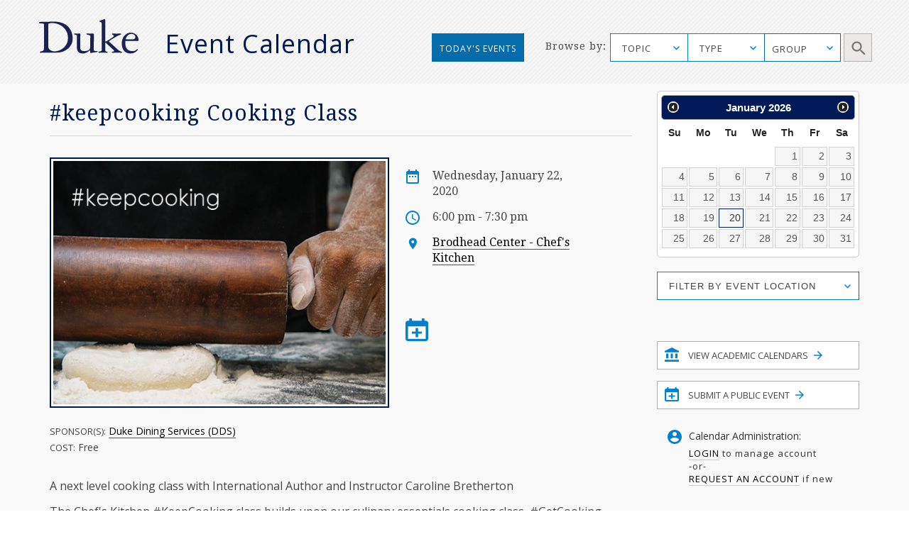

--- FILE ---
content_type: application/javascript
request_url: https://calendar.duke.edu/packs/js/application-71351e8975cade44af3f.js
body_size: 152016
content:
/*! For license information please see application-71351e8975cade44af3f.js.LICENSE.txt */
!function(t){var e={};function i(n){if(e[n])return e[n].exports;var s=e[n]={i:n,l:!1,exports:{}};return t[n].call(s.exports,s,s.exports,i),s.l=!0,s.exports}i.m=t,i.c=e,i.d=function(t,e,n){i.o(t,e)||Object.defineProperty(t,e,{enumerable:!0,get:n})},i.r=function(t){"undefined"!==typeof Symbol&&Symbol.toStringTag&&Object.defineProperty(t,Symbol.toStringTag,{value:"Module"}),Object.defineProperty(t,"__esModule",{value:!0})},i.t=function(t,e){if(1&e&&(t=i(t)),8&e)return t;if(4&e&&"object"===typeof t&&t&&t.__esModule)return t;var n=Object.create(null);if(i.r(n),Object.defineProperty(n,"default",{enumerable:!0,value:t}),2&e&&"string"!=typeof t)for(var s in t)i.d(n,s,function(e){return t[e]}.bind(null,s));return n},i.n=function(t){var e=t&&t.__esModule?function(){return t.default}:function(){return t};return i.d(e,"a",e),e},i.o=function(t,e){return Object.prototype.hasOwnProperty.call(t,e)},i.p="/packs/",i(i.s=212)}([function(t,e,i){(function(n){var s,o;function r(t){return(r="function"===typeof Symbol&&"symbol"===typeof Symbol.iterator?function(t){return typeof t}:function(t){return t&&"function"===typeof Symbol&&t.constructor===Symbol&&t!==Symbol.prototype?"symbol":typeof t})(t)}s=[i(15),i(39),i(20),i(40),i(41),i(26),i(21),i(42),i(27),i(43),i(71),i(8),i(1),i(16),i(44),i(11)],void 0===(o=function(t,e,i,n,s,o,a,l,u,c,h,f,d,p,g,m){"use strict";var v="3.6.0",_=function t(e,i){return new t.fn.init(e,i)};function y(t){var e=!!t&&"length"in t&&t.length,i=m(t);return!d(t)&&!p(t)&&("array"===i||0===e||"number"===typeof e&&e>0&&e-1 in t)}return _.fn=_.prototype={jquery:v,constructor:_,length:0,toArray:function(){return i.call(this)},get:function(t){return null==t?i.call(this):t<0?this[t+this.length]:this[t]},pushStack:function(t){var e=_.merge(this.constructor(),t);return e.prevObject=this,e},each:function(t){return _.each(this,t)},map:function(t){return this.pushStack(_.map(this,(function(e,i){return t.call(e,i,e)})))},slice:function(){return this.pushStack(i.apply(this,arguments))},first:function(){return this.eq(0)},last:function(){return this.eq(-1)},even:function(){return this.pushStack(_.grep(this,(function(t,e){return(e+1)%2})))},odd:function(){return this.pushStack(_.grep(this,(function(t,e){return e%2})))},eq:function(t){var e=this.length,i=+t+(t<0?e:0);return this.pushStack(i>=0&&i<e?[this[i]]:[])},end:function(){return this.prevObject||this.constructor()},push:s,sort:t.sort,splice:t.splice},_.extend=_.fn.extend=function(){var t,e,i,n,s,o,a=arguments[0]||{},l=1,u=arguments.length,c=!1;for("boolean"===typeof a&&(c=a,a=arguments[l]||{},l++),"object"===r(a)||d(a)||(a={}),l===u&&(a=this,l--);l<u;l++)if(null!=(t=arguments[l]))for(e in t)n=t[e],"__proto__"!==e&&a!==n&&(c&&n&&(_.isPlainObject(n)||(s=Array.isArray(n)))?(i=a[e],o=s&&!Array.isArray(i)?[]:s||_.isPlainObject(i)?i:{},s=!1,a[e]=_.extend(c,o,n)):void 0!==n&&(a[e]=n));return a},_.extend({expando:"jQuery"+(v+Math.random()).replace(/\D/g,""),isReady:!0,error:function(t){throw new Error(t)},noop:function(){},isPlainObject:function(t){var i,n;return!(!t||"[object Object]"!==l.call(t))&&(!(i=e(t))||"function"===typeof(n=u.call(i,"constructor")&&i.constructor)&&c.call(n)===h)},isEmptyObject:function(t){var e;for(e in t)return!1;return!0},globalEval:function(t,e,i){g(t,{nonce:e&&e.nonce},i)},each:function(t,e){var i,n=0;if(y(t))for(i=t.length;n<i&&!1!==e.call(t[n],n,t[n]);n++);else for(n in t)if(!1===e.call(t[n],n,t[n]))break;return t},makeArray:function(t,e){var i=e||[];return null!=t&&(y(Object(t))?_.merge(i,"string"===typeof t?[t]:t):s.call(i,t)),i},inArray:function(t,e,i){return null==e?-1:o.call(e,t,i)},merge:function(t,e){for(var i=+e.length,n=0,s=t.length;n<i;n++)t[s++]=e[n];return t.length=s,t},grep:function(t,e,i){for(var n=[],s=0,o=t.length,r=!i;s<o;s++)!e(t[s],s)!==r&&n.push(t[s]);return n},map:function(t,e,i){var s,o,r=0,a=[];if(y(t))for(s=t.length;r<s;r++)null!=(o=e(t[r],r,i))&&a.push(o);else for(r in t)null!=(o=e(t[r],r,i))&&a.push(o);return n(a)},guid:1,support:f}),"function"===typeof Symbol&&(_.fn[Symbol.iterator]=t[Symbol.iterator]),_.each("Boolean Number String Function Array Date RegExp Object Error Symbol".split(" "),(function(t,e){a["[object "+e+"]"]=e.toLowerCase()})),_}.apply(e,s))||(t.exports=o)}).call(this,i(19))},function(t,e,i){var n;void 0===(n=function(){"use strict";return function(t){return"function"===typeof t&&"number"!==typeof t.nodeType&&"function"!==typeof t.item}}.call(e,i,e,t))||(t.exports=n)},function(t,e,i){var n;void 0===(n=function(){"use strict";return window.document}.call(e,i,e,t))||(t.exports=n)},function(t,e,i){var n,s;n=[i(72)],void 0===(s=function(){}.apply(e,n))||(t.exports=s)},function(t,e,i){var n,s;n=[i(0),i(2),i(1),i(46),i(47)],void 0===(s=function(t,e,i,n){"use strict";var s,o=/^(?:\s*(<[\w\W]+>)[^>]*|#([\w-]+))$/,r=t.fn.init=function(r,a,l){var u,c;if(!r)return this;if(l=l||s,"string"===typeof r){if(!(u="<"===r[0]&&">"===r[r.length-1]&&r.length>=3?[null,r,null]:o.exec(r))||!u[1]&&a)return!a||a.jquery?(a||l).find(r):this.constructor(a).find(r);if(u[1]){if(a=a instanceof t?a[0]:a,t.merge(this,t.parseHTML(u[1],a&&a.nodeType?a.ownerDocument||a:e,!0)),n.test(u[1])&&t.isPlainObject(a))for(u in a)i(this[u])?this[u](a[u]):this.attr(u,a[u]);return this}return(c=e.getElementById(u[2]))&&(this[0]=c,this.length=1),this}return r.nodeType?(this[0]=r,this.length=1,this):i(r)?void 0!==l.ready?l.ready(r):r(t):t.makeArray(r,this)};return r.prototype=t.fn,s=t(e),r}.apply(e,n))||(t.exports=s)},function(t,e,i){var n,s;n=[i(49)],void 0===(s=function(t){"use strict";return new t}.apply(e,n))||(t.exports=s)},function(t,e,i){var n;void 0===(n=function(){"use strict";return function(t,e){return t.nodeName&&t.nodeName.toLowerCase()===e.toLowerCase()}}.call(e,i,e,t))||(t.exports=n)},function(t,e,i){var n;void 0===(n=function(){"use strict";return/[^\x20\t\r\n\f]+/g}.call(e,i,e,t))||(t.exports=n)},function(t,e,i){var n;void 0===(n=function(){"use strict";return{}}.call(e,i,e,t))||(t.exports=n)},function(t,e,i){var n,s;n=[i(0),i(11),i(1)],void 0===(s=function(t,e,i){"use strict";return function n(s,o,r,a,l,u,c){var h=0,f=s.length,d=null==r;if("object"===e(r))for(h in l=!0,r)n(s,o,h,r[h],!0,u,c);else if(void 0!==a&&(l=!0,i(a)||(c=!0),d&&(c?(o.call(s,a),o=null):(d=o,o=function(e,i,n){return d.call(t(e),n)})),o))for(;h<f;h++)o(s[h],r,c?a:a.call(s[h],h,o(s[h],r)));return l?s:d?o.call(s):f?o(s[0],r):u}}.apply(e,n))||(t.exports=s)},function(t,e,i){var n,s;function o(t){return(o="function"===typeof Symbol&&"symbol"===typeof Symbol.iterator?function(t){return typeof t}:function(t){return t&&"function"===typeof Symbol&&t.constructor===Symbol&&t!==Symbol.prototype?"symbol":typeof t})(t)}n=[i(0),i(2),i(1),i(7),i(91),i(66),i(67),i(4),i(68),i(38),i(13),i(69)],void 0===(s=function(t,e,i,n,s,r,a){"use strict";var l=/%20/g,u=/#.*$/,c=/([?&])_=[^&]*/,h=/^(.*?):[ \t]*([^\r\n]*)$/gm,f=/^(?:GET|HEAD)$/,d=/^\/\//,p={},g={},m="*/".concat("*"),v=e.createElement("a");function _(t){return function(e,s){"string"!==typeof e&&(s=e,e="*");var o,r=0,a=e.toLowerCase().match(n)||[];if(i(s))for(;o=a[r++];)"+"===o[0]?(o=o.slice(1)||"*",(t[o]=t[o]||[]).unshift(s)):(t[o]=t[o]||[]).push(s)}}function y(e,i,n,s){var o={},r=e===g;function a(l){var u;return o[l]=!0,t.each(e[l]||[],(function(t,e){var l=e(i,n,s);return"string"!==typeof l||r||o[l]?r?!(u=l):void 0:(i.dataTypes.unshift(l),a(l),!1)})),u}return a(i.dataTypes[0])||!o["*"]&&a("*")}function b(e,i){var n,s,o=t.ajaxSettings.flatOptions||{};for(n in i)void 0!==i[n]&&((o[n]?e:s||(s={}))[n]=i[n]);return s&&t.extend(!0,e,s),e}return v.href=s.href,t.extend({active:0,lastModified:{},etag:{},ajaxSettings:{url:s.href,type:"GET",isLocal:/^(?:about|app|app-storage|.+-extension|file|res|widget):$/.test(s.protocol),global:!0,processData:!0,async:!0,contentType:"application/x-www-form-urlencoded; charset=UTF-8",accepts:{"*":m,text:"text/plain",html:"text/html",xml:"application/xml, text/xml",json:"application/json, text/javascript"},contents:{xml:/\bxml\b/,html:/\bhtml/,json:/\bjson\b/},responseFields:{xml:"responseXML",text:"responseText",json:"responseJSON"},converters:{"* text":String,"text html":!0,"text json":JSON.parse,"text xml":t.parseXML},flatOptions:{url:!0,context:!0}},ajaxSetup:function(e,i){return i?b(b(e,t.ajaxSettings),i):b(t.ajaxSettings,e)},ajaxPrefilter:_(p),ajaxTransport:_(g),ajax:function(i,_){"object"===o(i)&&(_=i,i=void 0),_=_||{};var b,w,x,k,C,D,T,S,E,I,A=t.ajaxSetup({},_),O=A.context||A,M=A.context&&(O.nodeType||O.jquery)?t(O):t.event,P=t.Deferred(),N=t.Callbacks("once memory"),j=A.statusCode||{},H={},W={},L="canceled",z={readyState:0,getResponseHeader:function(t){var e;if(T){if(!k)for(k={};e=h.exec(x);)k[e[1].toLowerCase()+" "]=(k[e[1].toLowerCase()+" "]||[]).concat(e[2]);e=k[t.toLowerCase()+" "]}return null==e?null:e.join(", ")},getAllResponseHeaders:function(){return T?x:null},setRequestHeader:function(t,e){return null==T&&(t=W[t.toLowerCase()]=W[t.toLowerCase()]||t,H[t]=e),this},overrideMimeType:function(t){return null==T&&(A.mimeType=t),this},statusCode:function(t){var e;if(t)if(T)z.always(t[z.status]);else for(e in t)j[e]=[j[e],t[e]];return this},abort:function(t){var e=t||L;return b&&b.abort(e),R(0,e),this}};if(P.promise(z),A.url=((i||A.url||s.href)+"").replace(d,s.protocol+"//"),A.type=_.method||_.type||A.method||A.type,A.dataTypes=(A.dataType||"*").toLowerCase().match(n)||[""],null==A.crossDomain){D=e.createElement("a");try{D.href=A.url,D.href=D.href,A.crossDomain=v.protocol+"//"+v.host!==D.protocol+"//"+D.host}catch(F){A.crossDomain=!0}}if(A.data&&A.processData&&"string"!==typeof A.data&&(A.data=t.param(A.data,A.traditional)),y(p,A,_,z),T)return z;for(E in(S=t.event&&A.global)&&0===t.active++&&t.event.trigger("ajaxStart"),A.type=A.type.toUpperCase(),A.hasContent=!f.test(A.type),w=A.url.replace(u,""),A.hasContent?A.data&&A.processData&&0===(A.contentType||"").indexOf("application/x-www-form-urlencoded")&&(A.data=A.data.replace(l,"+")):(I=A.url.slice(w.length),A.data&&(A.processData||"string"===typeof A.data)&&(w+=(a.test(w)?"&":"?")+A.data,delete A.data),!1===A.cache&&(w=w.replace(c,"$1"),I=(a.test(w)?"&":"?")+"_="+r.guid+++I),A.url=w+I),A.ifModified&&(t.lastModified[w]&&z.setRequestHeader("If-Modified-Since",t.lastModified[w]),t.etag[w]&&z.setRequestHeader("If-None-Match",t.etag[w])),(A.data&&A.hasContent&&!1!==A.contentType||_.contentType)&&z.setRequestHeader("Content-Type",A.contentType),z.setRequestHeader("Accept",A.dataTypes[0]&&A.accepts[A.dataTypes[0]]?A.accepts[A.dataTypes[0]]+("*"!==A.dataTypes[0]?", "+m+"; q=0.01":""):A.accepts["*"]),A.headers)z.setRequestHeader(E,A.headers[E]);if(A.beforeSend&&(!1===A.beforeSend.call(O,z,A)||T))return z.abort();if(L="abort",N.add(A.complete),z.done(A.success),z.fail(A.error),b=y(g,A,_,z)){if(z.readyState=1,S&&M.trigger("ajaxSend",[z,A]),T)return z;A.async&&A.timeout>0&&(C=window.setTimeout((function(){z.abort("timeout")}),A.timeout));try{T=!1,b.send(H,R)}catch(F){if(T)throw F;R(-1,F)}}else R(-1,"No Transport");function R(e,i,n,s){var o,r,a,l,u,c=i;T||(T=!0,C&&window.clearTimeout(C),b=void 0,x=s||"",z.readyState=e>0?4:0,o=e>=200&&e<300||304===e,n&&(l=function(t,e,i){for(var n,s,o,r,a=t.contents,l=t.dataTypes;"*"===l[0];)l.shift(),void 0===n&&(n=t.mimeType||e.getResponseHeader("Content-Type"));if(n)for(s in a)if(a[s]&&a[s].test(n)){l.unshift(s);break}if(l[0]in i)o=l[0];else{for(s in i){if(!l[0]||t.converters[s+" "+l[0]]){o=s;break}r||(r=s)}o=o||r}if(o)return o!==l[0]&&l.unshift(o),i[o]}(A,z,n)),!o&&t.inArray("script",A.dataTypes)>-1&&t.inArray("json",A.dataTypes)<0&&(A.converters["text script"]=function(){}),l=function(t,e,i,n){var s,o,r,a,l,u={},c=t.dataTypes.slice();if(c[1])for(r in t.converters)u[r.toLowerCase()]=t.converters[r];for(o=c.shift();o;)if(t.responseFields[o]&&(i[t.responseFields[o]]=e),!l&&n&&t.dataFilter&&(e=t.dataFilter(e,t.dataType)),l=o,o=c.shift())if("*"===o)o=l;else if("*"!==l&&l!==o){if(!(r=u[l+" "+o]||u["* "+o]))for(s in u)if((a=s.split(" "))[1]===o&&(r=u[l+" "+a[0]]||u["* "+a[0]])){!0===r?r=u[s]:!0!==u[s]&&(o=a[0],c.unshift(a[1]));break}if(!0!==r)if(r&&t.throws)e=r(e);else try{e=r(e)}catch(F){return{state:"parsererror",error:r?F:"No conversion from "+l+" to "+o}}}return{state:"success",data:e}}(A,l,z,o),o?(A.ifModified&&((u=z.getResponseHeader("Last-Modified"))&&(t.lastModified[w]=u),(u=z.getResponseHeader("etag"))&&(t.etag[w]=u)),204===e||"HEAD"===A.type?c="nocontent":304===e?c="notmodified":(c=l.state,r=l.data,o=!(a=l.error))):(a=c,!e&&c||(c="error",e<0&&(e=0))),z.status=e,z.statusText=(i||c)+"",o?P.resolveWith(O,[r,c,z]):P.rejectWith(O,[z,c,a]),z.statusCode(j),j=void 0,S&&M.trigger(o?"ajaxSuccess":"ajaxError",[z,A,o?r:a]),N.fireWith(O,[z,c]),S&&(M.trigger("ajaxComplete",[z,A]),--t.active||t.event.trigger("ajaxStop")))}return z},getJSON:function(e,i,n){return t.get(e,i,n,"json")},getScript:function(e,i){return t.get(e,void 0,i,"script")}}),t.each(["get","post"],(function(e,n){t[n]=function(e,s,o,r){return i(s)&&(r=r||o,o=s,s=void 0),t.ajax(t.extend({url:e,type:n,dataType:r,data:s,success:o},t.isPlainObject(e)&&e))}})),t.ajaxPrefilter((function(t){var e;for(e in t.headers)"content-type"===e.toLowerCase()&&(t.contentType=t.headers[e]||"")})),t}.apply(e,n))||(t.exports=s)},function(t,e,i){var n,s;function o(t){return(o="function"===typeof Symbol&&"symbol"===typeof Symbol.iterator?function(t){return typeof t}:function(t){return t&&"function"===typeof Symbol&&t.constructor===Symbol&&t!==Symbol.prototype?"symbol":typeof t})(t)}n=[i(21),i(42)],void 0===(s=function(t,e){"use strict";return function(i){return null==i?i+"":"object"===o(i)||"function"===typeof i?t[e.call(i)]||"object":o(i)}}.apply(e,n))||(t.exports=s)},function(t,e,i){var n,s;n=[i(0),i(39),i(26),i(74),i(75),i(45),i(6),i(4),i(47),i(3)],void 0===(s=function(t,e,i,n,s,o,r){"use strict";var a=/^(?:parents|prev(?:Until|All))/,l={children:!0,contents:!0,next:!0,prev:!0};function u(t,e){for(;(t=t[e])&&1!==t.nodeType;);return t}return t.fn.extend({has:function(e){var i=t(e,this),n=i.length;return this.filter((function(){for(var e=0;e<n;e++)if(t.contains(this,i[e]))return!0}))},closest:function(e,i){var n,s=0,r=this.length,a=[],l="string"!==typeof e&&t(e);if(!o.test(e))for(;s<r;s++)for(n=this[s];n&&n!==i;n=n.parentNode)if(n.nodeType<11&&(l?l.index(n)>-1:1===n.nodeType&&t.find.matchesSelector(n,e))){a.push(n);break}return this.pushStack(a.length>1?t.uniqueSort(a):a)},index:function(e){return e?"string"===typeof e?i.call(t(e),this[0]):i.call(this,e.jquery?e[0]:e):this[0]&&this[0].parentNode?this.first().prevAll().length:-1},add:function(e,i){return this.pushStack(t.uniqueSort(t.merge(this.get(),t(e,i))))},addBack:function(t){return this.add(null==t?this.prevObject:this.prevObject.filter(t))}}),t.each({parent:function(t){var e=t.parentNode;return e&&11!==e.nodeType?e:null},parents:function(t){return n(t,"parentNode")},parentsUntil:function(t,e,i){return n(t,"parentNode",i)},next:function(t){return u(t,"nextSibling")},prev:function(t){return u(t,"previousSibling")},nextAll:function(t){return n(t,"nextSibling")},prevAll:function(t){return n(t,"previousSibling")},nextUntil:function(t,e,i){return n(t,"nextSibling",i)},prevUntil:function(t,e,i){return n(t,"previousSibling",i)},siblings:function(t){return s((t.parentNode||{}).firstChild,t)},children:function(t){return s(t.firstChild)},contents:function(i){return null!=i.contentDocument&&e(i.contentDocument)?i.contentDocument:(r(i,"template")&&(i=i.content||i),t.merge([],i.childNodes))}},(function(e,i){t.fn[e]=function(n,s){var o=t.map(this,i,n);return"Until"!==e.slice(-5)&&(s=n),s&&"string"===typeof s&&(o=t.filter(s,o)),this.length>1&&(l[e]||t.uniqueSort(o),a.test(e)&&o.reverse()),this.pushStack(o)}})),t}.apply(e,n))||(t.exports=s)},function(t,e,i){var n,s;function o(t){return(o="function"===typeof Symbol&&"symbol"===typeof Symbol.iterator?function(t){return typeof t}:function(t){return t&&"function"===typeof Symbol&&t.constructor===Symbol&&t!==Symbol.prototype?"symbol":typeof t})(t)}n=[i(0),i(1),i(20),i(28)],void 0===(s=function(t,e,i){"use strict";function n(t){return t}function s(t){throw t}function r(t,i,n,s){var o;try{t&&e(o=t.promise)?o.call(t).done(i).fail(n):t&&e(o=t.then)?o.call(t,i,n):i.apply(void 0,[t].slice(s))}catch(t){n.apply(void 0,[t])}}return t.extend({Deferred:function(i){var r=[["notify","progress",t.Callbacks("memory"),t.Callbacks("memory"),2],["resolve","done",t.Callbacks("once memory"),t.Callbacks("once memory"),0,"resolved"],["reject","fail",t.Callbacks("once memory"),t.Callbacks("once memory"),1,"rejected"]],a="pending",l={state:function(){return a},always:function(){return u.done(arguments).fail(arguments),this},catch:function(t){return l.then(null,t)},pipe:function(){var i=arguments;return t.Deferred((function(n){t.each(r,(function(t,s){var o=e(i[s[4]])&&i[s[4]];u[s[1]]((function(){var t=o&&o.apply(this,arguments);t&&e(t.promise)?t.promise().progress(n.notify).done(n.resolve).fail(n.reject):n[s[0]+"With"](this,o?[t]:arguments)}))})),i=null})).promise()},then:function(i,a,l){var u=0;function c(i,r,a,l){return function(){var h=this,f=arguments,d=function(){var t,d;if(!(i<u)){if((t=a.apply(h,f))===r.promise())throw new TypeError("Thenable self-resolution");d=t&&("object"===o(t)||"function"===typeof t)&&t.then,e(d)?l?d.call(t,c(u,r,n,l),c(u,r,s,l)):(u++,d.call(t,c(u,r,n,l),c(u,r,s,l),c(u,r,n,r.notifyWith))):(a!==n&&(h=void 0,f=[t]),(l||r.resolveWith)(h,f))}},p=l?d:function(){try{d()}catch(e){t.Deferred.exceptionHook&&t.Deferred.exceptionHook(e,p.stackTrace),i+1>=u&&(a!==s&&(h=void 0,f=[e]),r.rejectWith(h,f))}};i?p():(t.Deferred.getStackHook&&(p.stackTrace=t.Deferred.getStackHook()),window.setTimeout(p))}}return t.Deferred((function(t){r[0][3].add(c(0,t,e(l)?l:n,t.notifyWith)),r[1][3].add(c(0,t,e(i)?i:n)),r[2][3].add(c(0,t,e(a)?a:s))})).promise()},promise:function(e){return null!=e?t.extend(e,l):l}},u={};return t.each(r,(function(t,e){var i=e[2],n=e[5];l[e[1]]=i.add,n&&i.add((function(){a=n}),r[3-t][2].disable,r[3-t][3].disable,r[0][2].lock,r[0][3].lock),i.add(e[3].fire),u[e[0]]=function(){return u[e[0]+"With"](this===u?void 0:this,arguments),this},u[e[0]+"With"]=i.fireWith})),l.promise(u),i&&i.call(u,u),u},when:function(n){var s=arguments.length,o=s,a=Array(o),l=i.call(arguments),u=t.Deferred(),c=function(t){return function(e){a[t]=this,l[t]=arguments.length>1?i.call(arguments):e,--s||u.resolveWith(a,l)}};if(s<=1&&(r(n,u.done(c(o)).resolve,u.reject,!s),"pending"===u.state()||e(l[o]&&l[o].then)))return u.then();for(;o--;)r(l[o],c(o),u.reject);return u.promise()}}),t}.apply(e,n))||(t.exports=s)},function(t,e,i){var n,s;function o(t){return(o="function"===typeof Symbol&&"symbol"===typeof Symbol.iterator?function(t){return typeof t}:function(t){return t&&"function"===typeof Symbol&&t.constructor===Symbol&&t!==Symbol.prototype?"symbol":typeof t})(t)}n=[i(0),i(2),i(24),i(1),i(7),i(33),i(20),i(22),i(5),i(6),i(4),i(3)],void 0===(s=function(t,e,i,n,s,r,a,l,u,c){"use strict";var h=/^([^.]*)(?:\.(.+)|)/;function f(){return!0}function d(){return!1}function p(t,i){return t===function(){try{return e.activeElement}catch(t){}}()===("focus"===i)}function g(e,i,n,s,r,a){var l,u;if("object"===o(i)){for(u in"string"!==typeof n&&(s=s||n,n=void 0),i)g(e,u,n,s,i[u],a);return e}if(null==s&&null==r?(r=n,s=n=void 0):null==r&&("string"===typeof n?(r=s,s=void 0):(r=s,s=n,n=void 0)),!1===r)r=d;else if(!r)return e;return 1===a&&(l=r,(r=function(e){return t().off(e),l.apply(this,arguments)}).guid=l.guid||(l.guid=t.guid++)),e.each((function(){t.event.add(this,i,r,s,n)}))}function m(e,i,n){n?(u.set(e,i,!1),t.event.add(e,i,{namespace:!1,handler:function(e){var s,o,r=u.get(this,i);if(1&e.isTrigger&&this[i]){if(r.length)(t.event.special[i]||{}).delegateType&&e.stopPropagation();else if(r=a.call(arguments),u.set(this,i,r),s=n(this,i),this[i](),r!==(o=u.get(this,i))||s?u.set(this,i,!1):o={},r!==o)return e.stopImmediatePropagation(),e.preventDefault(),o&&o.value}else r.length&&(u.set(this,i,{value:t.event.trigger(t.extend(r[0],t.Event.prototype),r.slice(1),this)}),e.stopImmediatePropagation())}})):void 0===u.get(e,i)&&t.event.add(e,i,f)}return t.event={global:{},add:function(e,n,o,r,a){var c,f,d,p,g,m,v,_,y,b,w,x=u.get(e);if(l(e))for(o.handler&&(o=(c=o).handler,a=c.selector),a&&t.find.matchesSelector(i,a),o.guid||(o.guid=t.guid++),(p=x.events)||(p=x.events=Object.create(null)),(f=x.handle)||(f=x.handle=function(i){return"undefined"!==typeof t&&t.event.triggered!==i.type?t.event.dispatch.apply(e,arguments):void 0}),g=(n=(n||"").match(s)||[""]).length;g--;)y=w=(d=h.exec(n[g])||[])[1],b=(d[2]||"").split(".").sort(),y&&(v=t.event.special[y]||{},y=(a?v.delegateType:v.bindType)||y,v=t.event.special[y]||{},m=t.extend({type:y,origType:w,data:r,handler:o,guid:o.guid,selector:a,needsContext:a&&t.expr.match.needsContext.test(a),namespace:b.join(".")},c),(_=p[y])||((_=p[y]=[]).delegateCount=0,v.setup&&!1!==v.setup.call(e,r,b,f)||e.addEventListener&&e.addEventListener(y,f)),v.add&&(v.add.call(e,m),m.handler.guid||(m.handler.guid=o.guid)),a?_.splice(_.delegateCount++,0,m):_.push(m),t.event.global[y]=!0)},remove:function(e,i,n,o,r){var a,l,c,f,d,p,g,m,v,_,y,b=u.hasData(e)&&u.get(e);if(b&&(f=b.events)){for(d=(i=(i||"").match(s)||[""]).length;d--;)if(v=y=(c=h.exec(i[d])||[])[1],_=(c[2]||"").split(".").sort(),v){for(g=t.event.special[v]||{},m=f[v=(o?g.delegateType:g.bindType)||v]||[],c=c[2]&&new RegExp("(^|\\.)"+_.join("\\.(?:.*\\.|)")+"(\\.|$)"),l=a=m.length;a--;)p=m[a],!r&&y!==p.origType||n&&n.guid!==p.guid||c&&!c.test(p.namespace)||o&&o!==p.selector&&("**"!==o||!p.selector)||(m.splice(a,1),p.selector&&m.delegateCount--,g.remove&&g.remove.call(e,p));l&&!m.length&&(g.teardown&&!1!==g.teardown.call(e,_,b.handle)||t.removeEvent(e,v,b.handle),delete f[v])}else for(v in f)t.event.remove(e,v+i[d],n,o,!0);t.isEmptyObject(f)&&u.remove(e,"handle events")}},dispatch:function(e){var i,n,s,o,r,a,l=new Array(arguments.length),c=t.event.fix(e),h=(u.get(this,"events")||Object.create(null))[c.type]||[],f=t.event.special[c.type]||{};for(l[0]=c,i=1;i<arguments.length;i++)l[i]=arguments[i];if(c.delegateTarget=this,!f.preDispatch||!1!==f.preDispatch.call(this,c)){for(a=t.event.handlers.call(this,c,h),i=0;(o=a[i++])&&!c.isPropagationStopped();)for(c.currentTarget=o.elem,n=0;(r=o.handlers[n++])&&!c.isImmediatePropagationStopped();)c.rnamespace&&!1!==r.namespace&&!c.rnamespace.test(r.namespace)||(c.handleObj=r,c.data=r.data,void 0!==(s=((t.event.special[r.origType]||{}).handle||r.handler).apply(o.elem,l))&&!1===(c.result=s)&&(c.preventDefault(),c.stopPropagation()));return f.postDispatch&&f.postDispatch.call(this,c),c.result}},handlers:function(e,i){var n,s,o,r,a,l=[],u=i.delegateCount,c=e.target;if(u&&c.nodeType&&!("click"===e.type&&e.button>=1))for(;c!==this;c=c.parentNode||this)if(1===c.nodeType&&("click"!==e.type||!0!==c.disabled)){for(r=[],a={},n=0;n<u;n++)void 0===a[o=(s=i[n]).selector+" "]&&(a[o]=s.needsContext?t(o,this).index(c)>-1:t.find(o,this,null,[c]).length),a[o]&&r.push(s);r.length&&l.push({elem:c,handlers:r})}return c=this,u<i.length&&l.push({elem:c,handlers:i.slice(u)}),l},addProp:function(e,i){Object.defineProperty(t.Event.prototype,e,{enumerable:!0,configurable:!0,get:n(i)?function(){if(this.originalEvent)return i(this.originalEvent)}:function(){if(this.originalEvent)return this.originalEvent[e]},set:function(t){Object.defineProperty(this,e,{enumerable:!0,configurable:!0,writable:!0,value:t})}})},fix:function(e){return e[t.expando]?e:new t.Event(e)},special:{load:{noBubble:!0},click:{setup:function(t){var e=this||t;return r.test(e.type)&&e.click&&c(e,"input")&&m(e,"click",f),!1},trigger:function(t){var e=this||t;return r.test(e.type)&&e.click&&c(e,"input")&&m(e,"click"),!0},_default:function(t){var e=t.target;return r.test(e.type)&&e.click&&c(e,"input")&&u.get(e,"click")||c(e,"a")}},beforeunload:{postDispatch:function(t){void 0!==t.result&&t.originalEvent&&(t.originalEvent.returnValue=t.result)}}}},t.removeEvent=function(t,e,i){t.removeEventListener&&t.removeEventListener(e,i)},t.Event=function(e,i){if(!(this instanceof t.Event))return new t.Event(e,i);e&&e.type?(this.originalEvent=e,this.type=e.type,this.isDefaultPrevented=e.defaultPrevented||void 0===e.defaultPrevented&&!1===e.returnValue?f:d,this.target=e.target&&3===e.target.nodeType?e.target.parentNode:e.target,this.currentTarget=e.currentTarget,this.relatedTarget=e.relatedTarget):this.type=e,i&&t.extend(this,i),this.timeStamp=e&&e.timeStamp||Date.now(),this[t.expando]=!0},t.Event.prototype={constructor:t.Event,isDefaultPrevented:d,isPropagationStopped:d,isImmediatePropagationStopped:d,isSimulated:!1,preventDefault:function(){var t=this.originalEvent;this.isDefaultPrevented=f,t&&!this.isSimulated&&t.preventDefault()},stopPropagation:function(){var t=this.originalEvent;this.isPropagationStopped=f,t&&!this.isSimulated&&t.stopPropagation()},stopImmediatePropagation:function(){var t=this.originalEvent;this.isImmediatePropagationStopped=f,t&&!this.isSimulated&&t.stopImmediatePropagation(),this.stopPropagation()}},t.each({altKey:!0,bubbles:!0,cancelable:!0,changedTouches:!0,ctrlKey:!0,detail:!0,eventPhase:!0,metaKey:!0,pageX:!0,pageY:!0,shiftKey:!0,view:!0,char:!0,code:!0,charCode:!0,key:!0,keyCode:!0,button:!0,buttons:!0,clientX:!0,clientY:!0,offsetX:!0,offsetY:!0,pointerId:!0,pointerType:!0,screenX:!0,screenY:!0,targetTouches:!0,toElement:!0,touches:!0,which:!0},t.event.addProp),t.each({focus:"focusin",blur:"focusout"},(function(e,i){t.event.special[e]={setup:function(){return m(this,e,p),!1},trigger:function(){return m(this,e),!0},_default:function(){return!0},delegateType:i}})),t.each({mouseenter:"mouseover",mouseleave:"mouseout",pointerenter:"pointerover",pointerleave:"pointerout"},(function(e,i){t.event.special[e]={delegateType:i,bindType:i,handle:function(e){var n,s=this,o=e.relatedTarget,r=e.handleObj;return o&&(o===s||t.contains(s,o))||(e.type=r.origType,n=r.handler.apply(this,arguments),e.type=i),n}}})),t.fn.extend({on:function(t,e,i,n){return g(this,t,e,i,n)},one:function(t,e,i,n){return g(this,t,e,i,n,1)},off:function(e,i,n){var s,r;if(e&&e.preventDefault&&e.handleObj)return s=e.handleObj,t(e.delegateTarget).off(s.namespace?s.origType+"."+s.namespace:s.origType,s.selector,s.handler),this;if("object"===o(e)){for(r in e)this.off(r,i,e[r]);return this}return!1!==i&&"function"!==typeof i||(n=i,i=void 0),!1===n&&(n=d),this.each((function(){t.event.remove(this,e,n,i)}))}}),t}.apply(e,n))||(t.exports=s)},function(t,e,i){var n;void 0===(n=function(){"use strict";return[]}.call(e,i,e,t))||(t.exports=n)},function(t,e,i){var n;void 0===(n=function(){"use strict";return function(t){return null!=t&&t===t.window}}.call(e,i,e,t))||(t.exports=n)},function(t,e,i){var n;void 0===(n=function(){"use strict";var t=/^-ms-/,e=/-([a-z])/g;function i(t,e){return e.toUpperCase()}return function(n){return n.replace(t,"ms-").replace(e,i)}}.apply(e,[]))||(t.exports=n)},function(t,e,i){var n,s;function o(t){return(o="function"===typeof Symbol&&"symbol"===typeof Symbol.iterator?function(t){return typeof t}:function(t){return t&&"function"===typeof Symbol&&t.constructor===Symbol&&t!==Symbol.prototype?"symbol":typeof t})(t)}n=[i(0),i(9),i(17),i(6),i(31),i(34),i(32),i(61),i(81),i(62),i(53),i(63),i(35),i(64),i(4),i(48),i(3)],void 0===(s=function(t,e,i,n,s,r,a,l,u,c,h,f,d,p){"use strict";var g=/^(none|table(?!-c[ea]).+)/,m=/^--/,v={position:"absolute",visibility:"hidden",display:"block"},_={letterSpacing:"0",fontWeight:"400"};function y(t,e,i){var n=s.exec(e);return n?Math.max(0,n[2]-(i||0))+(n[3]||"px"):e}function b(e,i,n,s,o,r){var l="width"===i?1:0,u=0,c=0;if(n===(s?"border":"content"))return 0;for(;l<4;l+=2)"margin"===n&&(c+=t.css(e,n+a[l],!0,o)),s?("content"===n&&(c-=t.css(e,"padding"+a[l],!0,o)),"margin"!==n&&(c-=t.css(e,"border"+a[l]+"Width",!0,o))):(c+=t.css(e,"padding"+a[l],!0,o),"padding"!==n?c+=t.css(e,"border"+a[l]+"Width",!0,o):u+=t.css(e,"border"+a[l]+"Width",!0,o));return!s&&r>=0&&(c+=Math.max(0,Math.ceil(e["offset"+i[0].toUpperCase()+i.slice(1)]-r-c-u-.5))||0),c}function w(e,i,s){var o=l(e),a=(!d.boxSizingReliable()||s)&&"border-box"===t.css(e,"boxSizing",!1,o),u=a,h=c(e,i,o),f="offset"+i[0].toUpperCase()+i.slice(1);if(r.test(h)){if(!s)return h;h="auto"}return(!d.boxSizingReliable()&&a||!d.reliableTrDimensions()&&n(e,"tr")||"auto"===h||!parseFloat(h)&&"inline"===t.css(e,"display",!1,o))&&e.getClientRects().length&&(a="border-box"===t.css(e,"boxSizing",!1,o),(u=f in e)&&(h=e[f])),(h=parseFloat(h)||0)+b(e,i,s||(a?"border":"content"),u,o,h)+"px"}return t.extend({cssHooks:{opacity:{get:function(t,e){if(e){var i=c(t,"opacity");return""===i?"1":i}}}},cssNumber:{animationIterationCount:!0,columnCount:!0,fillOpacity:!0,flexGrow:!0,flexShrink:!0,fontWeight:!0,gridArea:!0,gridColumn:!0,gridColumnEnd:!0,gridColumnStart:!0,gridRow:!0,gridRowEnd:!0,gridRowStart:!0,lineHeight:!0,opacity:!0,order:!0,orphans:!0,widows:!0,zIndex:!0,zoom:!0},cssProps:{},style:function(e,n,r,a){if(e&&3!==e.nodeType&&8!==e.nodeType&&e.style){var l,u,c,f=i(n),g=m.test(n),v=e.style;if(g||(n=p(f)),c=t.cssHooks[n]||t.cssHooks[f],void 0===r)return c&&"get"in c&&void 0!==(l=c.get(e,!1,a))?l:v[n];"string"===(u=o(r))&&(l=s.exec(r))&&l[1]&&(r=h(e,n,l),u="number"),null!=r&&r===r&&("number"!==u||g||(r+=l&&l[3]||(t.cssNumber[f]?"":"px")),d.clearCloneStyle||""!==r||0!==n.indexOf("background")||(v[n]="inherit"),c&&"set"in c&&void 0===(r=c.set(e,r,a))||(g?v.setProperty(n,r):v[n]=r))}},css:function(e,n,s,o){var r,a,l,u=i(n);return m.test(n)||(n=p(u)),(l=t.cssHooks[n]||t.cssHooks[u])&&"get"in l&&(r=l.get(e,!0,s)),void 0===r&&(r=c(e,n,o)),"normal"===r&&n in _&&(r=_[n]),""===s||s?(a=parseFloat(r),!0===s||isFinite(a)?a||0:r):r}}),t.each(["height","width"],(function(e,i){t.cssHooks[i]={get:function(e,n,s){if(n)return!g.test(t.css(e,"display"))||e.getClientRects().length&&e.getBoundingClientRect().width?w(e,i,s):u(e,v,(function(){return w(e,i,s)}))},set:function(e,n,o){var r,a=l(e),u=!d.scrollboxSize()&&"absolute"===a.position,c=(u||o)&&"border-box"===t.css(e,"boxSizing",!1,a),h=o?b(e,i,o,c,a):0;return c&&u&&(h-=Math.ceil(e["offset"+i[0].toUpperCase()+i.slice(1)]-parseFloat(a[i])-b(e,i,"border",!1,a)-.5)),h&&(r=s.exec(n))&&"px"!==(r[3]||"px")&&(e.style[i]=n,n=t.css(e,i)),y(0,n,h)}}})),t.cssHooks.marginLeft=f(d.reliableMarginLeft,(function(t,e){if(e)return(parseFloat(c(t,"marginLeft"))||t.getBoundingClientRect().left-u(t,{marginLeft:0},(function(){return t.getBoundingClientRect().left})))+"px"})),t.each({margin:"",padding:"",border:"Width"},(function(e,i){t.cssHooks[e+i]={expand:function(t){for(var n=0,s={},o="string"===typeof t?t.split(" "):[t];n<4;n++)s[e+a[n]+i]=o[n]||o[n-2]||o[0];return s}},"margin"!==e&&(t.cssHooks[e+i].set=y)})),t.fn.extend({css:function(i,n){return e(this,(function(e,i,n){var s,o,r={},a=0;if(Array.isArray(i)){for(s=l(e),o=i.length;a<o;a++)r[i[a]]=t.css(e,i[a],!1,s);return r}return void 0!==n?t.style(e,i,n):t.css(e,i)}),i,n,arguments.length>1)}}),t}.apply(e,n))||(t.exports=s)},function(t,e,i){var n,s;n=[i(0),i(3),i(12),i(28),i(13),i(76),i(48),i(78),i(29),i(79),i(84),i(14),i(88),i(25),i(90),i(92),i(18),i(93),i(69),i(10),i(94),i(95),i(96),i(97),i(68),i(70),i(30),i(99),i(100),i(101),i(102),i(105),i(106)],void 0===(s=function(t){"use strict";return t}.apply(e,n))||(t.exports=s)},function(t,e,i){var n,s;n=[i(15)],void 0===(s=function(t){"use strict";return t.slice}.apply(e,n))||(t.exports=s)},function(t,e,i){var n;void 0===(n=function(){"use strict";return{}}.call(e,i,e,t))||(t.exports=n)},function(t,e,i){var n;void 0===(n=function(){"use strict";return function(t){return 1===t.nodeType||9===t.nodeType||!+t.nodeType}}.call(e,i,e,t))||(t.exports=n)},function(t,e,i){var n,s;n=[i(0),i(24),i(3)],void 0===(s=function(t,e){"use strict";var i=function(e){return t.contains(e.ownerDocument,e)},n={composed:!0};return e.getRootNode&&(i=function(e){return t.contains(e.ownerDocument,e)||e.getRootNode(n)===e.ownerDocument}),i}.apply(e,n))||(t.exports=s)},function(t,e,i){var n,s;n=[i(2)],void 0===(s=function(t){"use strict";return t.documentElement}.apply(e,n))||(t.exports=s)},function(t,e,i){var n,s;n=[i(0),i(23),i(40),i(1),i(41),i(33),i(9),i(54),i(55),i(56),i(58),i(59),i(60),i(57),i(5),i(50),i(22),i(44),i(6),i(4),i(12),i(3),i(14)],void 0===(s=function(t,e,i,n,s,o,r,a,l,u,c,h,f,d,p,g,m,v,_){"use strict";var y=/<script|<style|<link/i,b=/checked\s*(?:[^=]|=\s*.checked.)/i,w=/^\s*<!(?:\[CDATA\[|--)|(?:\]\]|--)>\s*$/g;function x(e,i){return _(e,"table")&&_(11!==i.nodeType?i:i.firstChild,"tr")&&t(e).children("tbody")[0]||e}function k(t){return t.type=(null!==t.getAttribute("type"))+"/"+t.type,t}function C(t){return"true/"===(t.type||"").slice(0,5)?t.type=t.type.slice(5):t.removeAttribute("type"),t}function D(e,i){var n,s,o,r,a,l;if(1===i.nodeType){if(p.hasData(e)&&(l=p.get(e).events))for(o in p.remove(i,"handle events"),l)for(n=0,s=l[o].length;n<s;n++)t.event.add(i,o,l[o][n]);g.hasData(e)&&(r=g.access(e),a=t.extend({},r),g.set(i,a))}}function T(t,e){var i=e.nodeName.toLowerCase();"input"===i&&o.test(t.type)?e.checked=t.checked:"input"!==i&&"textarea"!==i||(e.defaultValue=t.defaultValue)}function S(e,s,o,r){s=i(s);var a,u,h,g,m,_,y=0,x=e.length,D=x-1,T=s[0],E=n(T);if(E||x>1&&"string"===typeof T&&!d.checkClone&&b.test(T))return e.each((function(t){var i=e.eq(t);E&&(s[0]=T.call(this,t,i.html())),S(i,s,o,r)}));if(x&&(u=(a=f(s,e[0].ownerDocument,!1,e,r)).firstChild,1===a.childNodes.length&&(a=u),u||r)){for(g=(h=t.map(c(a,"script"),k)).length;y<x;y++)m=a,y!==D&&(m=t.clone(m,!0,!0),g&&t.merge(h,c(m,"script"))),o.call(e[y],m,y);if(g)for(_=h[h.length-1].ownerDocument,t.map(h,C),y=0;y<g;y++)m=h[y],l.test(m.type||"")&&!p.access(m,"globalEval")&&t.contains(_,m)&&(m.src&&"module"!==(m.type||"").toLowerCase()?t._evalUrl&&!m.noModule&&t._evalUrl(m.src,{nonce:m.nonce||m.getAttribute("nonce")},_):v(m.textContent.replace(w,""),m,_))}return e}function E(i,n,s){for(var o,r=n?t.filter(n,i):i,a=0;null!=(o=r[a]);a++)s||1!==o.nodeType||t.cleanData(c(o)),o.parentNode&&(s&&e(o)&&h(c(o,"script")),o.parentNode.removeChild(o));return i}return t.extend({htmlPrefilter:function(t){return t},clone:function(i,n,s){var o,r,a,l,u=i.cloneNode(!0),f=e(i);if(!d.noCloneChecked&&(1===i.nodeType||11===i.nodeType)&&!t.isXMLDoc(i))for(l=c(u),o=0,r=(a=c(i)).length;o<r;o++)T(a[o],l[o]);if(n)if(s)for(a=a||c(i),l=l||c(u),o=0,r=a.length;o<r;o++)D(a[o],l[o]);else D(i,u);return(l=c(u,"script")).length>0&&h(l,!f&&c(i,"script")),u},cleanData:function(e){for(var i,n,s,o=t.event.special,r=0;void 0!==(n=e[r]);r++)if(m(n)){if(i=n[p.expando]){if(i.events)for(s in i.events)o[s]?t.event.remove(n,s):t.removeEvent(n,s,i.handle);n[p.expando]=void 0}n[g.expando]&&(n[g.expando]=void 0)}}}),t.fn.extend({detach:function(t){return E(this,t,!0)},remove:function(t){return E(this,t)},text:function(e){return r(this,(function(e){return void 0===e?t.text(this):this.empty().each((function(){1!==this.nodeType&&11!==this.nodeType&&9!==this.nodeType||(this.textContent=e)}))}),null,e,arguments.length)},append:function(){return S(this,arguments,(function(t){1!==this.nodeType&&11!==this.nodeType&&9!==this.nodeType||x(this,t).appendChild(t)}))},prepend:function(){return S(this,arguments,(function(t){if(1===this.nodeType||11===this.nodeType||9===this.nodeType){var e=x(this,t);e.insertBefore(t,e.firstChild)}}))},before:function(){return S(this,arguments,(function(t){this.parentNode&&this.parentNode.insertBefore(t,this)}))},after:function(){return S(this,arguments,(function(t){this.parentNode&&this.parentNode.insertBefore(t,this.nextSibling)}))},empty:function(){for(var e,i=0;null!=(e=this[i]);i++)1===e.nodeType&&(t.cleanData(c(e,!1)),e.textContent="");return this},clone:function(e,i){return e=null!=e&&e,i=null==i?e:i,this.map((function(){return t.clone(this,e,i)}))},html:function(e){return r(this,(function(e){var i=this[0]||{},n=0,s=this.length;if(void 0===e&&1===i.nodeType)return i.innerHTML;if("string"===typeof e&&!y.test(e)&&!u[(a.exec(e)||["",""])[1].toLowerCase()]){e=t.htmlPrefilter(e);try{for(;n<s;n++)1===(i=this[n]||{}).nodeType&&(t.cleanData(c(i,!1)),i.innerHTML=e);i=0}catch(o){}}i&&this.empty().append(e)}),null,e,arguments.length)},replaceWith:function(){var e=[];return S(this,arguments,(function(i){var n=this.parentNode;t.inArray(this,e)<0&&(t.cleanData(c(this)),n&&n.replaceChild(i,this))}),e)}}),t.each({appendTo:"append",prependTo:"prepend",insertBefore:"before",insertAfter:"after",replaceAll:"replaceWith"},(function(e,i){t.fn[e]=function(e){for(var n,o=[],r=t(e),a=r.length-1,l=0;l<=a;l++)n=l===a?this:this.clone(!0),t(r[l])[i](n),s.apply(o,n.get());return this.pushStack(o)}})),t}.apply(e,n))||(t.exports=s)},function(t,e,i){var n,s;n=[i(15)],void 0===(s=function(t){"use strict";return t.indexOf}.apply(e,n))||(t.exports=s)},function(t,e,i){var n,s;n=[i(21)],void 0===(s=function(t){"use strict";return t.hasOwnProperty}.apply(e,n))||(t.exports=s)},function(t,e,i){var n,s;n=[i(0),i(11),i(1),i(7)],void 0===(s=function(t,e,i,n){"use strict";return t.Callbacks=function(s){s="string"===typeof s?function(e){var i={};return t.each(e.match(n)||[],(function(t,e){i[e]=!0})),i}(s):t.extend({},s);var o,r,a,l,u=[],c=[],h=-1,f=function(){for(l=l||s.once,a=o=!0;c.length;h=-1)for(r=c.shift();++h<u.length;)!1===u[h].apply(r[0],r[1])&&s.stopOnFalse&&(h=u.length,r=!1);s.memory||(r=!1),o=!1,l&&(u=r?[]:"")},d={add:function(){return u&&(r&&!o&&(h=u.length-1,c.push(r)),function n(o){t.each(o,(function(t,o){i(o)?s.unique&&d.has(o)||u.push(o):o&&o.length&&"string"!==e(o)&&n(o)}))}(arguments),r&&!o&&f()),this},remove:function(){return t.each(arguments,(function(e,i){for(var n;(n=t.inArray(i,u,n))>-1;)u.splice(n,1),n<=h&&h--})),this},has:function(e){return e?t.inArray(e,u)>-1:u.length>0},empty:function(){return u&&(u=[]),this},disable:function(){return l=c=[],u=r="",this},disabled:function(){return!u},lock:function(){return l=c=[],r||o||(u=r=""),this},locked:function(){return!!l},fireWith:function(t,e){return l||(e=[t,(e=e||[]).slice?e.slice():e],c.push(e),o||f()),this},fire:function(){return d.fireWith(this,arguments),this},fired:function(){return!!a}};return d},t}.apply(e,n))||(t.exports=s)},function(t,e,i){var n,s;n=[i(0),i(5),i(13),i(28)],void 0===(s=function(t,e){"use strict";return t.extend({queue:function(i,n,s){var o;if(i)return n=(n||"fx")+"queue",o=e.get(i,n),s&&(!o||Array.isArray(s)?o=e.access(i,n,t.makeArray(s)):o.push(s)),o||[]},dequeue:function(e,i){i=i||"fx";var n=t.queue(e,i),s=n.length,o=n.shift(),r=t._queueHooks(e,i);"inprogress"===o&&(o=n.shift(),s--),o&&("fx"===i&&n.unshift("inprogress"),delete r.stop,o.call(e,(function(){t.dequeue(e,i)}),r)),!s&&r&&r.empty.fire()},_queueHooks:function(i,n){var s=n+"queueHooks";return e.get(i,s)||e.access(i,s,{empty:t.Callbacks("once memory").add((function(){e.remove(i,[n+"queue",s])}))})}}),t.fn.extend({queue:function(e,i){var n=2;return"string"!==typeof e&&(i=e,e="fx",n--),arguments.length<n?t.queue(this[0],e):void 0===i?this:this.each((function(){var n=t.queue(this,e,i);t._queueHooks(this,e),"fx"===e&&"inprogress"!==n[0]&&t.dequeue(this,e)}))},dequeue:function(e){return this.each((function(){t.dequeue(this,e)}))},clearQueue:function(t){return this.queue(t||"fx",[])},promise:function(i,n){var s,o=1,r=t.Deferred(),a=this,l=this.length,u=function(){--o||r.resolveWith(a,[a])};for("string"!==typeof i&&(n=i,i=void 0),i=i||"fx";l--;)(s=e.get(a[l],i+"queueHooks"))&&s.empty&&(o++,s.empty.add(u));return u(),r.promise(n)}}),t}.apply(e,n))||(t.exports=s)},function(t,e,i){var n,s;function o(t){return(o="function"===typeof Symbol&&"symbol"===typeof Symbol.iterator?function(t){return typeof t}:function(t){return t&&"function"===typeof Symbol&&t.constructor===Symbol&&t!==Symbol.prototype?"symbol":typeof t})(t)}n=[i(0),i(17),i(2),i(1),i(31),i(7),i(32),i(52),i(53),i(5),i(80),i(4),i(29),i(13),i(12),i(25),i(18),i(83)],void 0===(s=function(t,e,i,n,s,r,a,l,u,c,h){"use strict";var f,d,p=/^(?:toggle|show|hide)$/,g=/queueHooks$/;function m(){d&&(!1===i.hidden&&window.requestAnimationFrame?window.requestAnimationFrame(m):window.setTimeout(m,t.fx.interval),t.fx.tick())}function v(){return window.setTimeout((function(){f=void 0})),f=Date.now()}function _(t,e){var i,n=0,s={height:t};for(e=e?1:0;n<4;n+=2-e)s["margin"+(i=a[n])]=s["padding"+i]=t;return e&&(s.opacity=s.width=t),s}function y(t,e,i){for(var n,s=(b.tweeners[e]||[]).concat(b.tweeners["*"]),o=0,r=s.length;o<r;o++)if(n=s[o].call(i,e,t))return n}function b(i,s,o){var r,a,l=0,u=b.prefilters.length,c=t.Deferred().always((function(){delete h.elem})),h=function(){if(a)return!1;for(var t=f||v(),e=Math.max(0,d.startTime+d.duration-t),n=1-(e/d.duration||0),s=0,o=d.tweens.length;s<o;s++)d.tweens[s].run(n);return c.notifyWith(i,[d,n,e]),n<1&&o?e:(o||c.notifyWith(i,[d,1,0]),c.resolveWith(i,[d]),!1)},d=c.promise({elem:i,props:t.extend({},s),opts:t.extend(!0,{specialEasing:{},easing:t.easing._default},o),originalProperties:s,originalOptions:o,startTime:f||v(),duration:o.duration,tweens:[],createTween:function(e,n){var s=t.Tween(i,d.opts,e,n,d.opts.specialEasing[e]||d.opts.easing);return d.tweens.push(s),s},stop:function(t){var e=0,n=t?d.tweens.length:0;if(a)return this;for(a=!0;e<n;e++)d.tweens[e].run(1);return t?(c.notifyWith(i,[d,1,0]),c.resolveWith(i,[d,t])):c.rejectWith(i,[d,t]),this}}),p=d.props;for(!function(i,n){var s,o,r,a,l;for(s in i)if(r=n[o=e(s)],a=i[s],Array.isArray(a)&&(r=a[1],a=i[s]=a[0]),s!==o&&(i[o]=a,delete i[s]),(l=t.cssHooks[o])&&"expand"in l)for(s in a=l.expand(a),delete i[o],a)s in i||(i[s]=a[s],n[s]=r);else n[o]=r}(p,d.opts.specialEasing);l<u;l++)if(r=b.prefilters[l].call(d,i,p,d.opts))return n(r.stop)&&(t._queueHooks(d.elem,d.opts.queue).stop=r.stop.bind(r)),r;return t.map(p,y,d),n(d.opts.start)&&d.opts.start.call(i,d),d.progress(d.opts.progress).done(d.opts.done,d.opts.complete).fail(d.opts.fail).always(d.opts.always),t.fx.timer(t.extend(h,{elem:i,anim:d,queue:d.opts.queue})),d}return t.Animation=t.extend(b,{tweeners:{"*":[function(t,e){var i=this.createTween(t,e);return u(i.elem,t,s.exec(e),i),i}]},tweener:function(t,e){n(t)?(e=t,t=["*"]):t=t.match(r);for(var i,s=0,o=t.length;s<o;s++)i=t[s],b.tweeners[i]=b.tweeners[i]||[],b.tweeners[i].unshift(e)},prefilters:[function(e,i,n){var s,o,r,a,u,f,d,g,m="width"in i||"height"in i,v=this,_={},b=e.style,w=e.nodeType&&l(e),x=c.get(e,"fxshow");for(s in n.queue||(null==(a=t._queueHooks(e,"fx")).unqueued&&(a.unqueued=0,u=a.empty.fire,a.empty.fire=function(){a.unqueued||u()}),a.unqueued++,v.always((function(){v.always((function(){a.unqueued--,t.queue(e,"fx").length||a.empty.fire()}))}))),i)if(o=i[s],p.test(o)){if(delete i[s],r=r||"toggle"===o,o===(w?"hide":"show")){if("show"!==o||!x||void 0===x[s])continue;w=!0}_[s]=x&&x[s]||t.style(e,s)}if((f=!t.isEmptyObject(i))||!t.isEmptyObject(_))for(s in m&&1===e.nodeType&&(n.overflow=[b.overflow,b.overflowX,b.overflowY],null==(d=x&&x.display)&&(d=c.get(e,"display")),"none"===(g=t.css(e,"display"))&&(d?g=d:(h([e],!0),d=e.style.display||d,g=t.css(e,"display"),h([e]))),("inline"===g||"inline-block"===g&&null!=d)&&"none"===t.css(e,"float")&&(f||(v.done((function(){b.display=d})),null==d&&(g=b.display,d="none"===g?"":g)),b.display="inline-block")),n.overflow&&(b.overflow="hidden",v.always((function(){b.overflow=n.overflow[0],b.overflowX=n.overflow[1],b.overflowY=n.overflow[2]}))),f=!1,_)f||(x?"hidden"in x&&(w=x.hidden):x=c.access(e,"fxshow",{display:d}),r&&(x.hidden=!w),w&&h([e],!0),v.done((function(){for(s in w||h([e]),c.remove(e,"fxshow"),_)t.style(e,s,_[s])}))),f=y(w?x[s]:0,s,v),s in x||(x[s]=f.start,w&&(f.end=f.start,f.start=0))}],prefilter:function(t,e){e?b.prefilters.unshift(t):b.prefilters.push(t)}}),t.speed=function(e,i,s){var r=e&&"object"===o(e)?t.extend({},e):{complete:s||!s&&i||n(e)&&e,duration:e,easing:s&&i||i&&!n(i)&&i};return t.fx.off?r.duration=0:"number"!==typeof r.duration&&(r.duration in t.fx.speeds?r.duration=t.fx.speeds[r.duration]:r.duration=t.fx.speeds._default),null!=r.queue&&!0!==r.queue||(r.queue="fx"),r.old=r.complete,r.complete=function(){n(r.old)&&r.old.call(this),r.queue&&t.dequeue(this,r.queue)},r},t.fn.extend({fadeTo:function(t,e,i,n){return this.filter(l).css("opacity",0).show().end().animate({opacity:e},t,i,n)},animate:function(e,i,n,s){var o=t.isEmptyObject(e),r=t.speed(i,n,s),a=function(){var i=b(this,t.extend({},e),r);(o||c.get(this,"finish"))&&i.stop(!0)};return a.finish=a,o||!1===r.queue?this.each(a):this.queue(r.queue,a)},stop:function(e,i,n){var s=function(t){var e=t.stop;delete t.stop,e(n)};return"string"!==typeof e&&(n=i,i=e,e=void 0),i&&this.queue(e||"fx",[]),this.each((function(){var i=!0,o=null!=e&&e+"queueHooks",r=t.timers,a=c.get(this);if(o)a[o]&&a[o].stop&&s(a[o]);else for(o in a)a[o]&&a[o].stop&&g.test(o)&&s(a[o]);for(o=r.length;o--;)r[o].elem!==this||null!=e&&r[o].queue!==e||(r[o].anim.stop(n),i=!1,r.splice(o,1));!i&&n||t.dequeue(this,e)}))},finish:function(e){return!1!==e&&(e=e||"fx"),this.each((function(){var i,n=c.get(this),s=n[e+"queue"],o=n[e+"queueHooks"],r=t.timers,a=s?s.length:0;for(n.finish=!0,t.queue(this,e,[]),o&&o.stop&&o.stop.call(this,!0),i=r.length;i--;)r[i].elem===this&&r[i].queue===e&&(r[i].anim.stop(!0),r.splice(i,1));for(i=0;i<a;i++)s[i]&&s[i].finish&&s[i].finish.call(this);delete n.finish}))}}),t.each(["toggle","show","hide"],(function(e,i){var n=t.fn[i];t.fn[i]=function(t,e,s){return null==t||"boolean"===typeof t?n.apply(this,arguments):this.animate(_(i,!0),t,e,s)}})),t.each({slideDown:_("show"),slideUp:_("hide"),slideToggle:_("toggle"),fadeIn:{opacity:"show"},fadeOut:{opacity:"hide"},fadeToggle:{opacity:"toggle"}},(function(e,i){t.fn[e]=function(t,e,n){return this.animate(i,t,e,n)}})),t.timers=[],t.fx.tick=function(){var e,i=0,n=t.timers;for(f=Date.now();i<n.length;i++)(e=n[i])()||n[i]!==e||n.splice(i--,1);n.length||t.fx.stop(),f=void 0},t.fx.timer=function(e){t.timers.push(e),t.fx.start()},t.fx.interval=13,t.fx.start=function(){d||(d=!0,m())},t.fx.stop=function(){d=null},t.fx.speeds={slow:600,fast:200,_default:400},t}.apply(e,n))||(t.exports=s)},function(t,e,i){var n,s;n=[i(51)],void 0===(s=function(t){"use strict";return new RegExp("^(?:([+-])=|)("+t+")([a-z%]*)$","i")}.apply(e,n))||(t.exports=s)},function(t,e,i){var n;void 0===(n=function(){"use strict";return["Top","Right","Bottom","Left"]}.call(e,i,e,t))||(t.exports=n)},function(t,e,i){var n;void 0===(n=function(){"use strict";return/^(?:checkbox|radio)$/i}.call(e,i,e,t))||(t.exports=n)},function(t,e,i){var n,s;n=[i(51)],void 0===(s=function(t){"use strict";return new RegExp("^("+t+")(?!px)[a-z%]+$","i")}.apply(e,n))||(t.exports=s)},function(t,e,i){var n,s;n=[i(0),i(2),i(24),i(8)],void 0===(s=function(t,e,i,n){"use strict";return function(){function s(){if(d){f.style.cssText="position:absolute;left:-11111px;width:60px;margin-top:1px;padding:0;border:0",d.style.cssText="position:relative;display:block;box-sizing:border-box;overflow:scroll;margin:auto;border:1px;padding:1px;width:60%;top:1%",i.appendChild(f).appendChild(d);var t=window.getComputedStyle(d);r="1%"!==t.top,h=12===o(t.marginLeft),d.style.right="60%",u=36===o(t.right),a=36===o(t.width),d.style.position="absolute",l=12===o(d.offsetWidth/3),i.removeChild(f),d=null}}function o(t){return Math.round(parseFloat(t))}var r,a,l,u,c,h,f=e.createElement("div"),d=e.createElement("div");d.style&&(d.style.backgroundClip="content-box",d.cloneNode(!0).style.backgroundClip="",n.clearCloneStyle="content-box"===d.style.backgroundClip,t.extend(n,{boxSizingReliable:function(){return s(),a},pixelBoxStyles:function(){return s(),u},pixelPosition:function(){return s(),r},reliableMarginLeft:function(){return s(),h},scrollboxSize:function(){return s(),l},reliableTrDimensions:function(){var t,n,s,o;return null==c&&(t=e.createElement("table"),n=e.createElement("tr"),s=e.createElement("div"),t.style.cssText="position:absolute;left:-11111px;border-collapse:separate",n.style.cssText="border:1px solid",n.style.height="1px",s.style.height="9px",s.style.display="block",i.appendChild(t).appendChild(n).appendChild(s),o=window.getComputedStyle(n),c=parseInt(o.height,10)+parseInt(o.borderTopWidth,10)+parseInt(o.borderBottomWidth,10)===n.offsetHeight,i.removeChild(t)),c}}))}(),n}.apply(e,n))||(t.exports=s)},function(t,e,i){var n,s;n=[i(2),i(8)],void 0===(s=function(t,e){"use strict";var i,n;return i=t.createElement("input"),n=t.createElement("select").appendChild(t.createElement("option")),i.type="checkbox",e.checkOn=""!==i.value,e.optSelected=n.selected,(i=t.createElement("input")).value="t",i.type="radio",e.radioValue="t"===i.value,e}.apply(e,n))||(t.exports=s)},function(t,e,i){var n,s;n=[i(7)],void 0===(s=function(t){"use strict";return function(e){return(e.match(t)||[]).join(" ")}}.apply(e,n))||(t.exports=s)},function(t,e,i){var n,s;function o(t){return(o="function"===typeof Symbol&&"symbol"===typeof Symbol.iterator?function(t){return typeof t}:function(t){return t&&"function"===typeof Symbol&&t.constructor===Symbol&&t!==Symbol.prototype?"symbol":typeof t})(t)}n=[i(0),i(2),i(5),i(22),i(27),i(1),i(16),i(14)],void 0===(s=function(t,e,i,n,s,r,a){"use strict";var l=/^(?:focusinfocus|focusoutblur)$/,u=function(t){t.stopPropagation()};return t.extend(t.event,{trigger:function(c,h,f,d){var p,g,m,v,_,y,b,w,x=[f||e],k=s.call(c,"type")?c.type:c,C=s.call(c,"namespace")?c.namespace.split("."):[];if(g=w=m=f=f||e,3!==f.nodeType&&8!==f.nodeType&&!l.test(k+t.event.triggered)&&(k.indexOf(".")>-1&&(C=k.split("."),k=C.shift(),C.sort()),_=k.indexOf(":")<0&&"on"+k,(c=c[t.expando]?c:new t.Event(k,"object"===o(c)&&c)).isTrigger=d?2:3,c.namespace=C.join("."),c.rnamespace=c.namespace?new RegExp("(^|\\.)"+C.join("\\.(?:.*\\.|)")+"(\\.|$)"):null,c.result=void 0,c.target||(c.target=f),h=null==h?[c]:t.makeArray(h,[c]),b=t.event.special[k]||{},d||!b.trigger||!1!==b.trigger.apply(f,h))){if(!d&&!b.noBubble&&!a(f)){for(v=b.delegateType||k,l.test(v+k)||(g=g.parentNode);g;g=g.parentNode)x.push(g),m=g;m===(f.ownerDocument||e)&&x.push(m.defaultView||m.parentWindow||window)}for(p=0;(g=x[p++])&&!c.isPropagationStopped();)w=g,c.type=p>1?v:b.bindType||k,(y=(i.get(g,"events")||Object.create(null))[c.type]&&i.get(g,"handle"))&&y.apply(g,h),(y=_&&g[_])&&y.apply&&n(g)&&(c.result=y.apply(g,h),!1===c.result&&c.preventDefault());return c.type=k,d||c.isDefaultPrevented()||b._default&&!1!==b._default.apply(x.pop(),h)||!n(f)||_&&r(f[k])&&!a(f)&&((m=f[_])&&(f[_]=null),t.event.triggered=k,c.isPropagationStopped()&&w.addEventListener(k,u),f[k](),c.isPropagationStopped()&&w.removeEventListener(k,u),t.event.triggered=void 0,m&&(f[_]=m)),c.result}},simulate:function(e,i,n){var s=t.extend(new t.Event,n,{type:e,isSimulated:!0});t.event.trigger(s,null,i)}}),t.fn.extend({trigger:function(e,i){return this.each((function(){t.event.trigger(e,i,this)}))},triggerHandler:function(e,i){var n=this[0];if(n)return t.event.trigger(e,i,n,!0)}}),t}.apply(e,n))||(t.exports=s)},function(t,e,i){var n;void 0===(n=function(){"use strict";return Object.getPrototypeOf}.call(e,i,e,t))||(t.exports=n)},function(t,e,i){var n,s;n=[i(15)],void 0===(s=function(t){"use strict";return t.flat?function(e){return t.flat.call(e)}:function(e){return t.concat.apply([],e)}}.apply(e,n))||(t.exports=s)},function(t,e,i){var n,s;n=[i(15)],void 0===(s=function(t){"use strict";return t.push}.apply(e,n))||(t.exports=s)},function(t,e,i){var n,s;n=[i(21)],void 0===(s=function(t){"use strict";return t.toString}.apply(e,n))||(t.exports=s)},function(t,e,i){var n,s;n=[i(27)],void 0===(s=function(t){"use strict";return t.toString}.apply(e,n))||(t.exports=s)},function(t,e,i){var n,s;n=[i(2)],void 0===(s=function(t){"use strict";var e={type:!0,src:!0,nonce:!0,noModule:!0};return function(i,n,s){var o,r,a=(s=s||t).createElement("script");if(a.text=i,n)for(o in e)(r=n[o]||n.getAttribute&&n.getAttribute(o))&&a.setAttribute(o,r);s.head.appendChild(a).parentNode.removeChild(a)}}.apply(e,n))||(t.exports=s)},function(t,e,i){var n,s;n=[i(0),i(3)],void 0===(s=function(t){"use strict";return t.expr.match.needsContext}.apply(e,n))||(t.exports=s)},function(t,e,i){var n;void 0===(n=function(){"use strict";return/^<([a-z][^\/\0>:\x20\t\r\n\f]*)[\x20\t\r\n\f]*\/?>(?:<\/\1>|)$/i}.call(e,i,e,t))||(t.exports=n)},function(t,e,i){var n,s;n=[i(0),i(26),i(1),i(45),i(3)],void 0===(s=function(t,e,i,n){"use strict";function s(n,s,o){return i(s)?t.grep(n,(function(t,e){return!!s.call(t,e,t)!==o})):s.nodeType?t.grep(n,(function(t){return t===s!==o})):"string"!==typeof s?t.grep(n,(function(t){return e.call(s,t)>-1!==o})):t.filter(s,n,o)}t.filter=function(e,i,n){var s=i[0];return n&&(e=":not("+e+")"),1===i.length&&1===s.nodeType?t.find.matchesSelector(s,e)?[s]:[]:t.find.matches(e,t.grep(i,(function(t){return 1===t.nodeType})))},t.fn.extend({find:function(e){var i,n,s=this.length,o=this;if("string"!==typeof e)return this.pushStack(t(e).filter((function(){for(i=0;i<s;i++)if(t.contains(o[i],this))return!0})));for(n=this.pushStack([]),i=0;i<s;i++)t.find(e,o[i],n);return s>1?t.uniqueSort(n):n},filter:function(t){return this.pushStack(s(this,t||[],!1))},not:function(t){return this.pushStack(s(this,t||[],!0))},is:function(e){return!!s(this,"string"===typeof e&&n.test(e)?t(e):e||[],!1).length}})}.apply(e,n))||(t.exports=s)},function(t,e,i){var n,s;n=[i(0),i(2),i(77),i(13)],void 0===(s=function(t,e){"use strict";var i=t.Deferred();function n(){e.removeEventListener("DOMContentLoaded",n),window.removeEventListener("load",n),t.ready()}t.fn.ready=function(e){return i.then(e).catch((function(e){t.readyException(e)})),this},t.extend({isReady:!1,readyWait:1,ready:function(n){(!0===n?--t.readyWait:t.isReady)||(t.isReady=!0,!0!==n&&--t.readyWait>0||i.resolveWith(e,[t]))}}),t.ready.then=i.then,"complete"===e.readyState||"loading"!==e.readyState&&!e.documentElement.doScroll?window.setTimeout(t.ready):(e.addEventListener("DOMContentLoaded",n),window.addEventListener("load",n))}.apply(e,n))||(t.exports=s)},function(t,e,i){var n,s;n=[i(0),i(17),i(7),i(22)],void 0===(s=function(t,e,i,n){"use strict";function s(){this.expando=t.expando+s.uid++}return s.uid=1,s.prototype={cache:function(t){var e=t[this.expando];return e||(e={},n(t)&&(t.nodeType?t[this.expando]=e:Object.defineProperty(t,this.expando,{value:e,configurable:!0}))),e},set:function(t,i,n){var s,o=this.cache(t);if("string"===typeof i)o[e(i)]=n;else for(s in i)o[e(s)]=i[s];return o},get:function(t,i){return void 0===i?this.cache(t):t[this.expando]&&t[this.expando][e(i)]},access:function(t,e,i){return void 0===e||e&&"string"===typeof e&&void 0===i?this.get(t,e):(this.set(t,e,i),void 0!==i?i:e)},remove:function(n,s){var o,r=n[this.expando];if(void 0!==r){if(void 0!==s){o=(s=Array.isArray(s)?s.map(e):(s=e(s))in r?[s]:s.match(i)||[]).length;for(;o--;)delete r[s[o]]}(void 0===s||t.isEmptyObject(r))&&(n.nodeType?n[this.expando]=void 0:delete n[this.expando])}},hasData:function(e){var i=e[this.expando];return void 0!==i&&!t.isEmptyObject(i)}},s}.apply(e,n))||(t.exports=s)},function(t,e,i){var n,s;n=[i(49)],void 0===(s=function(t){"use strict";return new t}.apply(e,n))||(t.exports=s)},function(t,e,i){var n;void 0===(n=function(){"use strict";return/[+-]?(?:\d*\.|)\d+(?:[eE][+-]?\d+|)/.source}.call(e,i,e,t))||(t.exports=n)},function(t,e,i){var n,s;n=[i(0),i(23)],void 0===(s=function(t,e){"use strict";return function(i,n){return"none"===(i=n||i).style.display||""===i.style.display&&e(i)&&"none"===t.css(i,"display")}}.apply(e,n))||(t.exports=s)},function(t,e,i){var n,s;n=[i(0),i(31)],void 0===(s=function(t,e){"use strict";return function(i,n,s,o){var r,a,l=20,u=o?function(){return o.cur()}:function(){return t.css(i,n,"")},c=u(),h=s&&s[3]||(t.cssNumber[n]?"":"px"),f=i.nodeType&&(t.cssNumber[n]||"px"!==h&&+c)&&e.exec(t.css(i,n));if(f&&f[3]!==h){for(c/=2,h=h||f[3],f=+c||1;l--;)t.style(i,n,f+h),(1-a)*(1-(a=u()/c||.5))<=0&&(l=0),f/=a;f*=2,t.style(i,n,f+h),s=s||[]}return s&&(f=+f||+c||0,r=s[1]?f+(s[1]+1)*s[2]:+s[2],o&&(o.unit=h,o.start=f,o.end=r)),r}}.apply(e,n))||(t.exports=s)},function(t,e,i){var n;void 0===(n=function(){"use strict";return/<([a-z][^\/\0>\x20\t\r\n\f]*)/i}.call(e,i,e,t))||(t.exports=n)},function(t,e,i){var n;void 0===(n=function(){"use strict";return/^$|^module$|\/(?:java|ecma)script/i}.call(e,i,e,t))||(t.exports=n)},function(t,e,i){var n,s;n=[i(57)],void 0===(s=function(t){"use strict";var e={thead:[1,"<table>","</table>"],col:[2,"<table><colgroup>","</colgroup></table>"],tr:[2,"<table><tbody>","</tbody></table>"],td:[3,"<table><tbody><tr>","</tr></tbody></table>"],_default:[0,"",""]};return e.tbody=e.tfoot=e.colgroup=e.caption=e.thead,e.th=e.td,t.option||(e.optgroup=e.option=[1,"<select multiple='multiple'>","</select>"]),e}.apply(e,n))||(t.exports=s)},function(t,e,i){var n,s;n=[i(2),i(8)],void 0===(s=function(t,e){"use strict";var i,n;return i=t.createDocumentFragment().appendChild(t.createElement("div")),(n=t.createElement("input")).setAttribute("type","radio"),n.setAttribute("checked","checked"),n.setAttribute("name","t"),i.appendChild(n),e.checkClone=i.cloneNode(!0).cloneNode(!0).lastChild.checked,i.innerHTML="<textarea>x</textarea>",e.noCloneChecked=!!i.cloneNode(!0).lastChild.defaultValue,i.innerHTML="<option></option>",e.option=!!i.lastChild,e}.apply(e,n))||(t.exports=s)},function(t,e,i){var n,s;n=[i(0),i(6)],void 0===(s=function(t,e){"use strict";return function(i,n){var s;return s="undefined"!==typeof i.getElementsByTagName?i.getElementsByTagName(n||"*"):"undefined"!==typeof i.querySelectorAll?i.querySelectorAll(n||"*"):[],void 0===n||n&&e(i,n)?t.merge([i],s):s}}.apply(e,n))||(t.exports=s)},function(t,e,i){var n,s;n=[i(5)],void 0===(s=function(t){"use strict";return function(e,i){for(var n=0,s=e.length;n<s;n++)t.set(e[n],"globalEval",!i||t.get(i[n],"globalEval"))}}.apply(e,n))||(t.exports=s)},function(t,e,i){var n,s;n=[i(0),i(11),i(23),i(54),i(55),i(56),i(58),i(59)],void 0===(s=function(t,e,i,n,s,o,r,a){"use strict";var l=/<|&#?\w+;/;return function(u,c,h,f,d){for(var p,g,m,v,_,y,b=c.createDocumentFragment(),w=[],x=0,k=u.length;x<k;x++)if((p=u[x])||0===p)if("object"===e(p))t.merge(w,p.nodeType?[p]:p);else if(l.test(p)){for(g=g||b.appendChild(c.createElement("div")),m=(n.exec(p)||["",""])[1].toLowerCase(),v=o[m]||o._default,g.innerHTML=v[1]+t.htmlPrefilter(p)+v[2],y=v[0];y--;)g=g.lastChild;t.merge(w,g.childNodes),(g=b.firstChild).textContent=""}else w.push(c.createTextNode(p));for(b.textContent="",x=0;p=w[x++];)if(f&&t.inArray(p,f)>-1)d&&d.push(p);else if(_=i(p),g=r(b.appendChild(p),"script"),_&&a(g),h)for(y=0;p=g[y++];)s.test(p.type||"")&&h.push(p);return b}}.apply(e,n))||(t.exports=s)},function(t,e,i){var n;void 0===(n=function(){"use strict";return function(t){var e=t.ownerDocument.defaultView;return e&&e.opener||(e=window),e.getComputedStyle(t)}}.call(e,i,e,t))||(t.exports=n)},function(t,e,i){var n,s;n=[i(0),i(23),i(82),i(34),i(61),i(35)],void 0===(s=function(t,e,i,n,s,o){"use strict";return function(r,a,l){var u,c,h,f,d=r.style;return(l=l||s(r))&&(""!==(f=l.getPropertyValue(a)||l[a])||e(r)||(f=t.style(r,a)),!o.pixelBoxStyles()&&n.test(f)&&i.test(a)&&(u=d.width,c=d.minWidth,h=d.maxWidth,d.minWidth=d.maxWidth=d.width=f,f=l.width,d.width=u,d.minWidth=c,d.maxWidth=h)),void 0!==f?f+"":f}}.apply(e,n))||(t.exports=s)},function(t,e,i){var n;void 0===(n=function(){"use strict";return function(t,e){return{get:function(){if(!t())return(this.get=e).apply(this,arguments);delete this.get}}}}.call(e,i,e,t))||(t.exports=n)},function(t,e,i){var n,s;n=[i(2),i(0)],void 0===(s=function(t,e){"use strict";var i=["Webkit","Moz","ms"],n=t.createElement("div").style,s={};return function(t){var o=e.cssProps[t]||s[t];return o||(t in n?t:s[t]=function(t){for(var e=t[0].toUpperCase()+t.slice(1),s=i.length;s--;)if((t=i[s]+e)in n)return t}(t)||t)}}.apply(e,n))||(t.exports=s)},function(t,e,i){var n,s;n=[i(0),i(9),i(36),i(3)],void 0===(s=function(t,e,i){"use strict";var n=/^(?:input|select|textarea|button)$/i,s=/^(?:a|area)$/i;t.fn.extend({prop:function(i,n){return e(this,t.prop,i,n,arguments.length>1)},removeProp:function(e){return this.each((function(){delete this[t.propFix[e]||e]}))}}),t.extend({prop:function(e,i,n){var s,o,r=e.nodeType;if(3!==r&&8!==r&&2!==r)return 1===r&&t.isXMLDoc(e)||(i=t.propFix[i]||i,o=t.propHooks[i]),void 0!==n?o&&"set"in o&&void 0!==(s=o.set(e,n,i))?s:e[i]=n:o&&"get"in o&&null!==(s=o.get(e,i))?s:e[i]},propHooks:{tabIndex:{get:function(e){var i=t.find.attr(e,"tabindex");return i?parseInt(i,10):n.test(e.nodeName)||s.test(e.nodeName)&&e.href?0:-1}}},propFix:{for:"htmlFor",class:"className"}}),i.optSelected||(t.propHooks.selected={get:function(t){var e=t.parentNode;return e&&e.parentNode&&e.parentNode.selectedIndex,null},set:function(t){var e=t.parentNode;e&&(e.selectedIndex,e.parentNode&&e.parentNode.selectedIndex)}}),t.each(["tabIndex","readOnly","maxLength","cellSpacing","cellPadding","rowSpan","colSpan","useMap","frameBorder","contentEditable"],(function(){t.propFix[this.toLowerCase()]=this}))}.apply(e,n))||(t.exports=s)},function(t,e,i){var n;void 0===(n=function(){"use strict";return{guid:Date.now()}}.call(e,i,e,t))||(t.exports=n)},function(t,e,i){var n;void 0===(n=function(){"use strict";return/\?/}.call(e,i,e,t))||(t.exports=n)},function(t,e,i){var n,s;n=[i(0)],void 0===(s=function(t){"use strict";return t.parseXML=function(e){var i,n;if(!e||"string"!==typeof e)return null;try{i=(new window.DOMParser).parseFromString(e,"text/xml")}catch(s){}return n=i&&i.getElementsByTagName("parsererror")[0],i&&!n||t.error("Invalid XML: "+(n?t.map(n.childNodes,(function(t){return t.textContent})).join("\n"):e)),i},t.parseXML}.apply(e,n))||(t.exports=s)},function(t,e,i){var n,s;function o(t){return(o="function"===typeof Symbol&&"symbol"===typeof Symbol.iterator?function(t){return typeof t}:function(t){return t&&"function"===typeof Symbol&&t.constructor===Symbol&&t!==Symbol.prototype?"symbol":typeof t})(t)}n=[i(0),i(11),i(33),i(1),i(4),i(12),i(65)],void 0===(s=function(t,e,i,n){"use strict";var s=/\[\]$/,r=/\r?\n/g,a=/^(?:submit|button|image|reset|file)$/i,l=/^(?:input|select|textarea|keygen)/i;function u(i,n,r,a){var l;if(Array.isArray(n))t.each(n,(function(t,e){r||s.test(i)?a(i,e):u(i+"["+("object"===o(e)&&null!=e?t:"")+"]",e,r,a)}));else if(r||"object"!==e(n))a(i,n);else for(l in n)u(i+"["+l+"]",n[l],r,a)}return t.param=function(e,i){var s,o=[],r=function(t,e){var i=n(e)?e():e;o[o.length]=encodeURIComponent(t)+"="+encodeURIComponent(null==i?"":i)};if(null==e)return"";if(Array.isArray(e)||e.jquery&&!t.isPlainObject(e))t.each(e,(function(){r(this.name,this.value)}));else for(s in e)u(s,e[s],i,r);return o.join("&")},t.fn.extend({serialize:function(){return t.param(this.serializeArray())},serializeArray:function(){return this.map((function(){var e=t.prop(this,"elements");return e?t.makeArray(e):this})).filter((function(){var e=this.type;return this.name&&!t(this).is(":disabled")&&l.test(this.nodeName)&&!a.test(e)&&(this.checked||!i.test(e))})).map((function(e,i){var n=t(this).val();return null==n?null:Array.isArray(n)?t.map(n,(function(t){return{name:i.name,value:t.replace(r,"\r\n")}})):{name:i.name,value:n.replace(r,"\r\n")}})).get()}}),t}.apply(e,n))||(t.exports=s)},function(t,e,i){var n,s;n=[i(0),i(2),i(46),i(60),i(98)],void 0===(s=function(t,e,i,n,s){"use strict";return t.parseHTML=function(o,r,a){return"string"!==typeof o?[]:("boolean"===typeof r&&(a=r,r=!1),r||(s.createHTMLDocument?((l=(r=e.implementation.createHTMLDocument("")).createElement("base")).href=e.location.href,r.head.appendChild(l)):r=e),c=!a&&[],(u=i.exec(o))?[r.createElement(u[1])]:(u=n([o],r,c),c&&c.length&&t(c).remove(),t.merge([],u.childNodes)));var l,u,c},t.parseHTML}.apply(e,n))||(t.exports=s)},function(t,e,i){var n,s;n=[i(43)],void 0===(s=function(t){"use strict";return t.call(Object)}.apply(e,n))||(t.exports=s)},function(t,e,i){var n,s;n=[i(0),i(73)],void 0===(s=function(t,e){"use strict";t.find=e,t.expr=e.selectors,t.expr[":"]=t.expr.pseudos,t.uniqueSort=t.unique=e.uniqueSort,t.text=e.getText,t.isXMLDoc=e.isXML,t.contains=e.contains,t.escapeSelector=e.escape}.apply(e,n))||(t.exports=s)},function(t,e,i){var n;!function(s){var o,r,a,l,u,c,h,f,d,p,g,m,v,_,y,b,w,x,k,C="sizzle"+1*new Date,D=s.document,T=0,S=0,E=ft(),I=ft(),A=ft(),O=ft(),M=function(t,e){return t===e&&(g=!0),0},P={}.hasOwnProperty,N=[],j=N.pop,H=N.push,W=N.push,L=N.slice,z=function(t,e){for(var i=0,n=t.length;i<n;i++)if(t[i]===e)return i;return-1},R="checked|selected|async|autofocus|autoplay|controls|defer|disabled|hidden|ismap|loop|multiple|open|readonly|required|scoped",F="[\\x20\\t\\r\\n\\f]",U="(?:\\\\[\\da-fA-F]{1,6}[\\x20\\t\\r\\n\\f]?|\\\\[^\\r\\n\\f]|[\\w-]|[^\0-\\x7f])+",q="\\[[\\x20\\t\\r\\n\\f]*("+U+")(?:"+F+"*([*^$|!~]?=)"+F+"*(?:'((?:\\\\.|[^\\\\'])*)'|\"((?:\\\\.|[^\\\\\"])*)\"|("+U+"))|)"+F+"*\\]",B=":("+U+")(?:\\((('((?:\\\\.|[^\\\\'])*)'|\"((?:\\\\.|[^\\\\\"])*)\")|((?:\\\\.|[^\\\\()[\\]]|"+q+")*)|.*)\\)|)",Y=new RegExp(F+"+","g"),V=new RegExp("^[\\x20\\t\\r\\n\\f]+|((?:^|[^\\\\])(?:\\\\.)*)[\\x20\\t\\r\\n\\f]+$","g"),K=new RegExp("^[\\x20\\t\\r\\n\\f]*,[\\x20\\t\\r\\n\\f]*"),$=new RegExp("^[\\x20\\t\\r\\n\\f]*([>+~]|[\\x20\\t\\r\\n\\f])[\\x20\\t\\r\\n\\f]*"),X=new RegExp(F+"|>"),G=new RegExp(B),Q=new RegExp("^"+U+"$"),J={ID:new RegExp("^#("+U+")"),CLASS:new RegExp("^\\.("+U+")"),TAG:new RegExp("^("+U+"|[*])"),ATTR:new RegExp("^"+q),PSEUDO:new RegExp("^"+B),CHILD:new RegExp("^:(only|first|last|nth|nth-last)-(child|of-type)(?:\\([\\x20\\t\\r\\n\\f]*(even|odd|(([+-]|)(\\d*)n|)[\\x20\\t\\r\\n\\f]*(?:([+-]|)[\\x20\\t\\r\\n\\f]*(\\d+)|))[\\x20\\t\\r\\n\\f]*\\)|)","i"),bool:new RegExp("^(?:"+R+")$","i"),needsContext:new RegExp("^[\\x20\\t\\r\\n\\f]*[>+~]|:(even|odd|eq|gt|lt|nth|first|last)(?:\\([\\x20\\t\\r\\n\\f]*((?:-\\d)?\\d*)[\\x20\\t\\r\\n\\f]*\\)|)(?=[^-]|$)","i")},Z=/HTML$/i,tt=/^(?:input|select|textarea|button)$/i,et=/^h\d$/i,it=/^[^{]+\{\s*\[native \w/,nt=/^(?:#([\w-]+)|(\w+)|\.([\w-]+))$/,st=/[+~]/,ot=new RegExp("\\\\[\\da-fA-F]{1,6}[\\x20\\t\\r\\n\\f]?|\\\\([^\\r\\n\\f])","g"),rt=function(t,e){var i="0x"+t.slice(1)-65536;return e||(i<0?String.fromCharCode(i+65536):String.fromCharCode(i>>10|55296,1023&i|56320))},at=/([\0-\x1f\x7f]|^-?\d)|^-$|[^\0-\x1f\x7f-\uFFFF\w-]/g,lt=function(t,e){return e?"\0"===t?"\ufffd":t.slice(0,-1)+"\\"+t.charCodeAt(t.length-1).toString(16)+" ":"\\"+t},ut=function(){m()},ct=Ct((function(t){return!0===t.disabled&&"fieldset"===t.nodeName.toLowerCase()}),{dir:"parentNode",next:"legend"});try{W.apply(N=L.call(D.childNodes),D.childNodes),N[D.childNodes.length].nodeType}catch(At){W={apply:N.length?function(t,e){H.apply(t,L.call(e))}:function(t,e){for(var i=t.length,n=0;t[i++]=e[n++];);t.length=i-1}}}function ht(t,e,i,n){var s,o,a,l,u,h,d,p=e&&e.ownerDocument,g=e?e.nodeType:9;if(i=i||[],"string"!==typeof t||!t||1!==g&&9!==g&&11!==g)return i;if(!n&&(m(e),e=e||v,y)){if(11!==g&&(u=nt.exec(t)))if(s=u[1]){if(9===g){if(!(a=e.getElementById(s)))return i;if(a.id===s)return i.push(a),i}else if(p&&(a=p.getElementById(s))&&k(e,a)&&a.id===s)return i.push(a),i}else{if(u[2])return W.apply(i,e.getElementsByTagName(t)),i;if((s=u[3])&&r.getElementsByClassName&&e.getElementsByClassName)return W.apply(i,e.getElementsByClassName(s)),i}if(r.qsa&&!O[t+" "]&&(!b||!b.test(t))&&(1!==g||"object"!==e.nodeName.toLowerCase())){if(d=t,p=e,1===g&&(X.test(t)||$.test(t))){for((p=st.test(t)&&wt(e.parentNode)||e)===e&&r.scope||((l=e.getAttribute("id"))?l=l.replace(at,lt):e.setAttribute("id",l=C)),o=(h=c(t)).length;o--;)h[o]=(l?"#"+l:":scope")+" "+kt(h[o]);d=h.join(",")}try{return W.apply(i,p.querySelectorAll(d)),i}catch(_){O(t,!0)}finally{l===C&&e.removeAttribute("id")}}}return f(t.replace(V,"$1"),e,i,n)}function ft(){var t=[];return function e(i,n){return t.push(i+" ")>a.cacheLength&&delete e[t.shift()],e[i+" "]=n}}function dt(t){return t[C]=!0,t}function pt(t){var e=v.createElement("fieldset");try{return!!t(e)}catch(At){return!1}finally{e.parentNode&&e.parentNode.removeChild(e),e=null}}function gt(t,e){for(var i=t.split("|"),n=i.length;n--;)a.attrHandle[i[n]]=e}function mt(t,e){var i=e&&t,n=i&&1===t.nodeType&&1===e.nodeType&&t.sourceIndex-e.sourceIndex;if(n)return n;if(i)for(;i=i.nextSibling;)if(i===e)return-1;return t?1:-1}function vt(t){return function(e){return"input"===e.nodeName.toLowerCase()&&e.type===t}}function _t(t){return function(e){var i=e.nodeName.toLowerCase();return("input"===i||"button"===i)&&e.type===t}}function yt(t){return function(e){return"form"in e?e.parentNode&&!1===e.disabled?"label"in e?"label"in e.parentNode?e.parentNode.disabled===t:e.disabled===t:e.isDisabled===t||e.isDisabled!==!t&&ct(e)===t:e.disabled===t:"label"in e&&e.disabled===t}}function bt(t){return dt((function(e){return e=+e,dt((function(i,n){for(var s,o=t([],i.length,e),r=o.length;r--;)i[s=o[r]]&&(i[s]=!(n[s]=i[s]))}))}))}function wt(t){return t&&"undefined"!==typeof t.getElementsByTagName&&t}for(o in r=ht.support={},u=ht.isXML=function(t){var e=t&&t.namespaceURI,i=t&&(t.ownerDocument||t).documentElement;return!Z.test(e||i&&i.nodeName||"HTML")},m=ht.setDocument=function(t){var e,i,n=t?t.ownerDocument||t:D;return n!=v&&9===n.nodeType&&n.documentElement?(_=(v=n).documentElement,y=!u(v),D!=v&&(i=v.defaultView)&&i.top!==i&&(i.addEventListener?i.addEventListener("unload",ut,!1):i.attachEvent&&i.attachEvent("onunload",ut)),r.scope=pt((function(t){return _.appendChild(t).appendChild(v.createElement("div")),"undefined"!==typeof t.querySelectorAll&&!t.querySelectorAll(":scope fieldset div").length})),r.attributes=pt((function(t){return t.className="i",!t.getAttribute("className")})),r.getElementsByTagName=pt((function(t){return t.appendChild(v.createComment("")),!t.getElementsByTagName("*").length})),r.getElementsByClassName=it.test(v.getElementsByClassName),r.getById=pt((function(t){return _.appendChild(t).id=C,!v.getElementsByName||!v.getElementsByName(C).length})),r.getById?(a.filter.ID=function(t){var e=t.replace(ot,rt);return function(t){return t.getAttribute("id")===e}},a.find.ID=function(t,e){if("undefined"!==typeof e.getElementById&&y){var i=e.getElementById(t);return i?[i]:[]}}):(a.filter.ID=function(t){var e=t.replace(ot,rt);return function(t){var i="undefined"!==typeof t.getAttributeNode&&t.getAttributeNode("id");return i&&i.value===e}},a.find.ID=function(t,e){if("undefined"!==typeof e.getElementById&&y){var i,n,s,o=e.getElementById(t);if(o){if((i=o.getAttributeNode("id"))&&i.value===t)return[o];for(s=e.getElementsByName(t),n=0;o=s[n++];)if((i=o.getAttributeNode("id"))&&i.value===t)return[o]}return[]}}),a.find.TAG=r.getElementsByTagName?function(t,e){return"undefined"!==typeof e.getElementsByTagName?e.getElementsByTagName(t):r.qsa?e.querySelectorAll(t):void 0}:function(t,e){var i,n=[],s=0,o=e.getElementsByTagName(t);if("*"===t){for(;i=o[s++];)1===i.nodeType&&n.push(i);return n}return o},a.find.CLASS=r.getElementsByClassName&&function(t,e){if("undefined"!==typeof e.getElementsByClassName&&y)return e.getElementsByClassName(t)},w=[],b=[],(r.qsa=it.test(v.querySelectorAll))&&(pt((function(t){var e;_.appendChild(t).innerHTML="<a id='"+C+"'></a><select id='"+C+"-\r\\' msallowcapture=''><option selected=''></option></select>",t.querySelectorAll("[msallowcapture^='']").length&&b.push("[*^$]=[\\x20\\t\\r\\n\\f]*(?:''|\"\")"),t.querySelectorAll("[selected]").length||b.push("\\[[\\x20\\t\\r\\n\\f]*(?:value|"+R+")"),t.querySelectorAll("[id~="+C+"-]").length||b.push("~="),(e=v.createElement("input")).setAttribute("name",""),t.appendChild(e),t.querySelectorAll("[name='']").length||b.push("\\[[\\x20\\t\\r\\n\\f]*name[\\x20\\t\\r\\n\\f]*=[\\x20\\t\\r\\n\\f]*(?:''|\"\")"),t.querySelectorAll(":checked").length||b.push(":checked"),t.querySelectorAll("a#"+C+"+*").length||b.push(".#.+[+~]"),t.querySelectorAll("\\\f"),b.push("[\\r\\n\\f]")})),pt((function(t){t.innerHTML="<a href='' disabled='disabled'></a><select disabled='disabled'><option/></select>";var e=v.createElement("input");e.setAttribute("type","hidden"),t.appendChild(e).setAttribute("name","D"),t.querySelectorAll("[name=d]").length&&b.push("name[\\x20\\t\\r\\n\\f]*[*^$|!~]?="),2!==t.querySelectorAll(":enabled").length&&b.push(":enabled",":disabled"),_.appendChild(t).disabled=!0,2!==t.querySelectorAll(":disabled").length&&b.push(":enabled",":disabled"),t.querySelectorAll("*,:x"),b.push(",.*:")}))),(r.matchesSelector=it.test(x=_.matches||_.webkitMatchesSelector||_.mozMatchesSelector||_.oMatchesSelector||_.msMatchesSelector))&&pt((function(t){r.disconnectedMatch=x.call(t,"*"),x.call(t,"[s!='']:x"),w.push("!=",B)})),b=b.length&&new RegExp(b.join("|")),w=w.length&&new RegExp(w.join("|")),e=it.test(_.compareDocumentPosition),k=e||it.test(_.contains)?function(t,e){var i=9===t.nodeType?t.documentElement:t,n=e&&e.parentNode;return t===n||!(!n||1!==n.nodeType||!(i.contains?i.contains(n):t.compareDocumentPosition&&16&t.compareDocumentPosition(n)))}:function(t,e){if(e)for(;e=e.parentNode;)if(e===t)return!0;return!1},M=e?function(t,e){if(t===e)return g=!0,0;var i=!t.compareDocumentPosition-!e.compareDocumentPosition;return i||(1&(i=(t.ownerDocument||t)==(e.ownerDocument||e)?t.compareDocumentPosition(e):1)||!r.sortDetached&&e.compareDocumentPosition(t)===i?t==v||t.ownerDocument==D&&k(D,t)?-1:e==v||e.ownerDocument==D&&k(D,e)?1:p?z(p,t)-z(p,e):0:4&i?-1:1)}:function(t,e){if(t===e)return g=!0,0;var i,n=0,s=t.parentNode,o=e.parentNode,r=[t],a=[e];if(!s||!o)return t==v?-1:e==v?1:s?-1:o?1:p?z(p,t)-z(p,e):0;if(s===o)return mt(t,e);for(i=t;i=i.parentNode;)r.unshift(i);for(i=e;i=i.parentNode;)a.unshift(i);for(;r[n]===a[n];)n++;return n?mt(r[n],a[n]):r[n]==D?-1:a[n]==D?1:0},v):v},ht.matches=function(t,e){return ht(t,null,null,e)},ht.matchesSelector=function(t,e){if(m(t),r.matchesSelector&&y&&!O[e+" "]&&(!w||!w.test(e))&&(!b||!b.test(e)))try{var i=x.call(t,e);if(i||r.disconnectedMatch||t.document&&11!==t.document.nodeType)return i}catch(At){O(e,!0)}return ht(e,v,null,[t]).length>0},ht.contains=function(t,e){return(t.ownerDocument||t)!=v&&m(t),k(t,e)},ht.attr=function(t,e){(t.ownerDocument||t)!=v&&m(t);var i=a.attrHandle[e.toLowerCase()],n=i&&P.call(a.attrHandle,e.toLowerCase())?i(t,e,!y):void 0;return void 0!==n?n:r.attributes||!y?t.getAttribute(e):(n=t.getAttributeNode(e))&&n.specified?n.value:null},ht.escape=function(t){return(t+"").replace(at,lt)},ht.error=function(t){throw new Error("Syntax error, unrecognized expression: "+t)},ht.uniqueSort=function(t){var e,i=[],n=0,s=0;if(g=!r.detectDuplicates,p=!r.sortStable&&t.slice(0),t.sort(M),g){for(;e=t[s++];)e===t[s]&&(n=i.push(s));for(;n--;)t.splice(i[n],1)}return p=null,t},l=ht.getText=function(t){var e,i="",n=0,s=t.nodeType;if(s){if(1===s||9===s||11===s){if("string"===typeof t.textContent)return t.textContent;for(t=t.firstChild;t;t=t.nextSibling)i+=l(t)}else if(3===s||4===s)return t.nodeValue}else for(;e=t[n++];)i+=l(e);return i},(a=ht.selectors={cacheLength:50,createPseudo:dt,match:J,attrHandle:{},find:{},relative:{">":{dir:"parentNode",first:!0}," ":{dir:"parentNode"},"+":{dir:"previousSibling",first:!0},"~":{dir:"previousSibling"}},preFilter:{ATTR:function(t){return t[1]=t[1].replace(ot,rt),t[3]=(t[3]||t[4]||t[5]||"").replace(ot,rt),"~="===t[2]&&(t[3]=" "+t[3]+" "),t.slice(0,4)},CHILD:function(t){return t[1]=t[1].toLowerCase(),"nth"===t[1].slice(0,3)?(t[3]||ht.error(t[0]),t[4]=+(t[4]?t[5]+(t[6]||1):2*("even"===t[3]||"odd"===t[3])),t[5]=+(t[7]+t[8]||"odd"===t[3])):t[3]&&ht.error(t[0]),t},PSEUDO:function(t){var e,i=!t[6]&&t[2];return J.CHILD.test(t[0])?null:(t[3]?t[2]=t[4]||t[5]||"":i&&G.test(i)&&(e=c(i,!0))&&(e=i.indexOf(")",i.length-e)-i.length)&&(t[0]=t[0].slice(0,e),t[2]=i.slice(0,e)),t.slice(0,3))}},filter:{TAG:function(t){var e=t.replace(ot,rt).toLowerCase();return"*"===t?function(){return!0}:function(t){return t.nodeName&&t.nodeName.toLowerCase()===e}},CLASS:function(t){var e=E[t+" "];return e||(e=new RegExp("(^|[\\x20\\t\\r\\n\\f])"+t+"("+F+"|$)"))&&E(t,(function(t){return e.test("string"===typeof t.className&&t.className||"undefined"!==typeof t.getAttribute&&t.getAttribute("class")||"")}))},ATTR:function(t,e,i){return function(n){var s=ht.attr(n,t);return null==s?"!="===e:!e||(s+="","="===e?s===i:"!="===e?s!==i:"^="===e?i&&0===s.indexOf(i):"*="===e?i&&s.indexOf(i)>-1:"$="===e?i&&s.slice(-i.length)===i:"~="===e?(" "+s.replace(Y," ")+" ").indexOf(i)>-1:"|="===e&&(s===i||s.slice(0,i.length+1)===i+"-"))}},CHILD:function(t,e,i,n,s){var o="nth"!==t.slice(0,3),r="last"!==t.slice(-4),a="of-type"===e;return 1===n&&0===s?function(t){return!!t.parentNode}:function(e,i,l){var u,c,h,f,d,p,g=o!==r?"nextSibling":"previousSibling",m=e.parentNode,v=a&&e.nodeName.toLowerCase(),_=!l&&!a,y=!1;if(m){if(o){for(;g;){for(f=e;f=f[g];)if(a?f.nodeName.toLowerCase()===v:1===f.nodeType)return!1;p=g="only"===t&&!p&&"nextSibling"}return!0}if(p=[r?m.firstChild:m.lastChild],r&&_){for(y=(d=(u=(c=(h=(f=m)[C]||(f[C]={}))[f.uniqueID]||(h[f.uniqueID]={}))[t]||[])[0]===T&&u[1])&&u[2],f=d&&m.childNodes[d];f=++d&&f&&f[g]||(y=d=0)||p.pop();)if(1===f.nodeType&&++y&&f===e){c[t]=[T,d,y];break}}else if(_&&(y=d=(u=(c=(h=(f=e)[C]||(f[C]={}))[f.uniqueID]||(h[f.uniqueID]={}))[t]||[])[0]===T&&u[1]),!1===y)for(;(f=++d&&f&&f[g]||(y=d=0)||p.pop())&&((a?f.nodeName.toLowerCase()!==v:1!==f.nodeType)||!++y||(_&&((c=(h=f[C]||(f[C]={}))[f.uniqueID]||(h[f.uniqueID]={}))[t]=[T,y]),f!==e)););return(y-=s)===n||y%n===0&&y/n>=0}}},PSEUDO:function(t,e){var i,n=a.pseudos[t]||a.setFilters[t.toLowerCase()]||ht.error("unsupported pseudo: "+t);return n[C]?n(e):n.length>1?(i=[t,t,"",e],a.setFilters.hasOwnProperty(t.toLowerCase())?dt((function(t,i){for(var s,o=n(t,e),r=o.length;r--;)t[s=z(t,o[r])]=!(i[s]=o[r])})):function(t){return n(t,0,i)}):n}},pseudos:{not:dt((function(t){var e=[],i=[],n=h(t.replace(V,"$1"));return n[C]?dt((function(t,e,i,s){for(var o,r=n(t,null,s,[]),a=t.length;a--;)(o=r[a])&&(t[a]=!(e[a]=o))})):function(t,s,o){return e[0]=t,n(e,null,o,i),e[0]=null,!i.pop()}})),has:dt((function(t){return function(e){return ht(t,e).length>0}})),contains:dt((function(t){return t=t.replace(ot,rt),function(e){return(e.textContent||l(e)).indexOf(t)>-1}})),lang:dt((function(t){return Q.test(t||"")||ht.error("unsupported lang: "+t),t=t.replace(ot,rt).toLowerCase(),function(e){var i;do{if(i=y?e.lang:e.getAttribute("xml:lang")||e.getAttribute("lang"))return(i=i.toLowerCase())===t||0===i.indexOf(t+"-")}while((e=e.parentNode)&&1===e.nodeType);return!1}})),target:function(t){var e=s.location&&s.location.hash;return e&&e.slice(1)===t.id},root:function(t){return t===_},focus:function(t){return t===v.activeElement&&(!v.hasFocus||v.hasFocus())&&!!(t.type||t.href||~t.tabIndex)},enabled:yt(!1),disabled:yt(!0),checked:function(t){var e=t.nodeName.toLowerCase();return"input"===e&&!!t.checked||"option"===e&&!!t.selected},selected:function(t){return t.parentNode&&t.parentNode.selectedIndex,!0===t.selected},empty:function(t){for(t=t.firstChild;t;t=t.nextSibling)if(t.nodeType<6)return!1;return!0},parent:function(t){return!a.pseudos.empty(t)},header:function(t){return et.test(t.nodeName)},input:function(t){return tt.test(t.nodeName)},button:function(t){var e=t.nodeName.toLowerCase();return"input"===e&&"button"===t.type||"button"===e},text:function(t){var e;return"input"===t.nodeName.toLowerCase()&&"text"===t.type&&(null==(e=t.getAttribute("type"))||"text"===e.toLowerCase())},first:bt((function(){return[0]})),last:bt((function(t,e){return[e-1]})),eq:bt((function(t,e,i){return[i<0?i+e:i]})),even:bt((function(t,e){for(var i=0;i<e;i+=2)t.push(i);return t})),odd:bt((function(t,e){for(var i=1;i<e;i+=2)t.push(i);return t})),lt:bt((function(t,e,i){for(var n=i<0?i+e:i>e?e:i;--n>=0;)t.push(n);return t})),gt:bt((function(t,e,i){for(var n=i<0?i+e:i;++n<e;)t.push(n);return t}))}}).pseudos.nth=a.pseudos.eq,{radio:!0,checkbox:!0,file:!0,password:!0,image:!0})a.pseudos[o]=vt(o);for(o in{submit:!0,reset:!0})a.pseudos[o]=_t(o);function xt(){}function kt(t){for(var e=0,i=t.length,n="";e<i;e++)n+=t[e].value;return n}function Ct(t,e,i){var n=e.dir,s=e.next,o=s||n,r=i&&"parentNode"===o,a=S++;return e.first?function(e,i,s){for(;e=e[n];)if(1===e.nodeType||r)return t(e,i,s);return!1}:function(e,i,l){var u,c,h,f=[T,a];if(l){for(;e=e[n];)if((1===e.nodeType||r)&&t(e,i,l))return!0}else for(;e=e[n];)if(1===e.nodeType||r)if(c=(h=e[C]||(e[C]={}))[e.uniqueID]||(h[e.uniqueID]={}),s&&s===e.nodeName.toLowerCase())e=e[n]||e;else{if((u=c[o])&&u[0]===T&&u[1]===a)return f[2]=u[2];if(c[o]=f,f[2]=t(e,i,l))return!0}return!1}}function Dt(t){return t.length>1?function(e,i,n){for(var s=t.length;s--;)if(!t[s](e,i,n))return!1;return!0}:t[0]}function Tt(t,e,i,n,s){for(var o,r=[],a=0,l=t.length,u=null!=e;a<l;a++)(o=t[a])&&(i&&!i(o,n,s)||(r.push(o),u&&e.push(a)));return r}function St(t,e,i,n,s,o){return n&&!n[C]&&(n=St(n)),s&&!s[C]&&(s=St(s,o)),dt((function(o,r,a,l){var u,c,h,f=[],d=[],p=r.length,g=o||function(t,e,i){for(var n=0,s=e.length;n<s;n++)ht(t,e[n],i);return i}(e||"*",a.nodeType?[a]:a,[]),m=!t||!o&&e?g:Tt(g,f,t,a,l),v=i?s||(o?t:p||n)?[]:r:m;if(i&&i(m,v,a,l),n)for(u=Tt(v,d),n(u,[],a,l),c=u.length;c--;)(h=u[c])&&(v[d[c]]=!(m[d[c]]=h));if(o){if(s||t){if(s){for(u=[],c=v.length;c--;)(h=v[c])&&u.push(m[c]=h);s(null,v=[],u,l)}for(c=v.length;c--;)(h=v[c])&&(u=s?z(o,h):f[c])>-1&&(o[u]=!(r[u]=h))}}else v=Tt(v===r?v.splice(p,v.length):v),s?s(null,r,v,l):W.apply(r,v)}))}function Et(t){for(var e,i,n,s=t.length,o=a.relative[t[0].type],r=o||a.relative[" "],l=o?1:0,u=Ct((function(t){return t===e}),r,!0),c=Ct((function(t){return z(e,t)>-1}),r,!0),h=[function(t,i,n){var s=!o&&(n||i!==d)||((e=i).nodeType?u(t,i,n):c(t,i,n));return e=null,s}];l<s;l++)if(i=a.relative[t[l].type])h=[Ct(Dt(h),i)];else{if((i=a.filter[t[l].type].apply(null,t[l].matches))[C]){for(n=++l;n<s&&!a.relative[t[n].type];n++);return St(l>1&&Dt(h),l>1&&kt(t.slice(0,l-1).concat({value:" "===t[l-2].type?"*":""})).replace(V,"$1"),i,l<n&&Et(t.slice(l,n)),n<s&&Et(t=t.slice(n)),n<s&&kt(t))}h.push(i)}return Dt(h)}xt.prototype=a.filters=a.pseudos,a.setFilters=new xt,c=ht.tokenize=function(t,e){var i,n,s,o,r,l,u,c=I[t+" "];if(c)return e?0:c.slice(0);for(r=t,l=[],u=a.preFilter;r;){for(o in i&&!(n=K.exec(r))||(n&&(r=r.slice(n[0].length)||r),l.push(s=[])),i=!1,(n=$.exec(r))&&(i=n.shift(),s.push({value:i,type:n[0].replace(V," ")}),r=r.slice(i.length)),a.filter)!(n=J[o].exec(r))||u[o]&&!(n=u[o](n))||(i=n.shift(),s.push({value:i,type:o,matches:n}),r=r.slice(i.length));if(!i)break}return e?r.length:r?ht.error(t):I(t,l).slice(0)},h=ht.compile=function(t,e){var i,n=[],s=[],o=A[t+" "];if(!o){for(e||(e=c(t)),i=e.length;i--;)(o=Et(e[i]))[C]?n.push(o):s.push(o);(o=A(t,function(t,e){var i=e.length>0,n=t.length>0,s=function(s,o,r,l,u){var c,h,f,p=0,g="0",_=s&&[],b=[],w=d,x=s||n&&a.find.TAG("*",u),k=T+=null==w?1:Math.random()||.1,C=x.length;for(u&&(d=o==v||o||u);g!==C&&null!=(c=x[g]);g++){if(n&&c){for(h=0,o||c.ownerDocument==v||(m(c),r=!y);f=t[h++];)if(f(c,o||v,r)){l.push(c);break}u&&(T=k)}i&&((c=!f&&c)&&p--,s&&_.push(c))}if(p+=g,i&&g!==p){for(h=0;f=e[h++];)f(_,b,o,r);if(s){if(p>0)for(;g--;)_[g]||b[g]||(b[g]=j.call(l));b=Tt(b)}W.apply(l,b),u&&!s&&b.length>0&&p+e.length>1&&ht.uniqueSort(l)}return u&&(T=k,d=w),_};return i?dt(s):s}(s,n))).selector=t}return o},f=ht.select=function(t,e,i,n){var s,o,r,l,u,f="function"===typeof t&&t,d=!n&&c(t=f.selector||t);if(i=i||[],1===d.length){if((o=d[0]=d[0].slice(0)).length>2&&"ID"===(r=o[0]).type&&9===e.nodeType&&y&&a.relative[o[1].type]){if(!(e=(a.find.ID(r.matches[0].replace(ot,rt),e)||[])[0]))return i;f&&(e=e.parentNode),t=t.slice(o.shift().value.length)}for(s=J.needsContext.test(t)?0:o.length;s--&&(r=o[s],!a.relative[l=r.type]);)if((u=a.find[l])&&(n=u(r.matches[0].replace(ot,rt),st.test(o[0].type)&&wt(e.parentNode)||e))){if(o.splice(s,1),!(t=n.length&&kt(o)))return W.apply(i,n),i;break}}return(f||h(t,d))(n,e,!y,i,!e||st.test(t)&&wt(e.parentNode)||e),i},r.sortStable=C.split("").sort(M).join("")===C,r.detectDuplicates=!!g,m(),r.sortDetached=pt((function(t){return 1&t.compareDocumentPosition(v.createElement("fieldset"))})),pt((function(t){return t.innerHTML="<a href='#'></a>","#"===t.firstChild.getAttribute("href")}))||gt("type|href|height|width",(function(t,e,i){if(!i)return t.getAttribute(e,"type"===e.toLowerCase()?1:2)})),r.attributes&&pt((function(t){return t.innerHTML="<input/>",t.firstChild.setAttribute("value",""),""===t.firstChild.getAttribute("value")}))||gt("value",(function(t,e,i){if(!i&&"input"===t.nodeName.toLowerCase())return t.defaultValue})),pt((function(t){return null==t.getAttribute("disabled")}))||gt(R,(function(t,e,i){var n;if(!i)return!0===t[e]?e.toLowerCase():(n=t.getAttributeNode(e))&&n.specified?n.value:null}));var It=s.Sizzle;ht.noConflict=function(){return s.Sizzle===ht&&(s.Sizzle=It),ht},void 0===(n=function(){return ht}.call(e,i,e,t))||(t.exports=n)}(window)},function(t,e,i){var n,s;n=[i(0)],void 0===(s=function(t){"use strict";return function(e,i,n){for(var s=[],o=void 0!==n;(e=e[i])&&9!==e.nodeType;)if(1===e.nodeType){if(o&&t(e).is(n))break;s.push(e)}return s}}.apply(e,n))||(t.exports=s)},function(t,e,i){var n;void 0===(n=function(){"use strict";return function(t,e){for(var i=[];t;t=t.nextSibling)1===t.nodeType&&t!==e&&i.push(t);return i}}.call(e,i,e,t))||(t.exports=n)},function(t,e,i){var n,s;n=[i(0),i(13)],void 0===(s=function(t){"use strict";var e=/^(Eval|Internal|Range|Reference|Syntax|Type|URI)Error$/;t.Deferred.exceptionHook=function(t,i){window.console&&window.console.warn&&t&&e.test(t.name)&&window.console.warn("jQuery.Deferred exception: "+t.message,t.stack,i)}}.apply(e,n))||(t.exports=s)},function(t,e,i){var n,s;n=[i(0)],void 0===(s=function(t){"use strict";t.readyException=function(t){window.setTimeout((function(){throw t}))}}.apply(e,n))||(t.exports=s)},function(t,e,i){var n,s;function o(t){return(o="function"===typeof Symbol&&"symbol"===typeof Symbol.iterator?function(t){return typeof t}:function(t){return t&&"function"===typeof Symbol&&t.constructor===Symbol&&t!==Symbol.prototype?"symbol":typeof t})(t)}n=[i(0),i(9),i(17),i(5),i(50)],void 0===(s=function(t,e,i,n,s){"use strict";var r=/^(?:\{[\w\W]*\}|\[[\w\W]*\])$/,a=/[A-Z]/g;function l(t,e,i){var n;if(void 0===i&&1===t.nodeType)if(n="data-"+e.replace(a,"-$&").toLowerCase(),"string"===typeof(i=t.getAttribute(n))){try{i=function(t){return"true"===t||"false"!==t&&("null"===t?null:t===+t+""?+t:r.test(t)?JSON.parse(t):t)}(i)}catch(o){}s.set(t,e,i)}else i=void 0;return i}return t.extend({hasData:function(t){return s.hasData(t)||n.hasData(t)},data:function(t,e,i){return s.access(t,e,i)},removeData:function(t,e){s.remove(t,e)},_data:function(t,e,i){return n.access(t,e,i)},_removeData:function(t,e){n.remove(t,e)}}),t.fn.extend({data:function(t,r){var a,u,c,h=this[0],f=h&&h.attributes;if(void 0===t){if(this.length&&(c=s.get(h),1===h.nodeType&&!n.get(h,"hasDataAttrs"))){for(a=f.length;a--;)f[a]&&0===(u=f[a].name).indexOf("data-")&&(u=i(u.slice(5)),l(h,u,c[u]));n.set(h,"hasDataAttrs",!0)}return c}return"object"===o(t)?this.each((function(){s.set(this,t)})):e(this,(function(e){var i;if(h&&void 0===e)return void 0!==(i=s.get(h,t))||void 0!==(i=l(h,t))?i:void 0;this.each((function(){s.set(this,t,e)}))}),null,r,arguments.length>1,null,!0)},removeData:function(t){return this.each((function(){s.remove(this,t)}))}}),t}.apply(e,n))||(t.exports=s)},function(t,e,i){var n,s;n=[i(0),i(29),i(30)],void 0===(s=function(t){"use strict";return t.fn.delay=function(e,i){return e=t.fx&&t.fx.speeds[e]||e,i=i||"fx",this.queue(i,(function(t,i){var n=window.setTimeout(t,e);i.stop=function(){window.clearTimeout(n)}}))},t.fn.delay}.apply(e,n))||(t.exports=s)},function(t,e,i){var n,s;n=[i(0),i(5),i(52)],void 0===(s=function(t,e,i){"use strict";var n={};function s(e){var i,s=e.ownerDocument,o=e.nodeName,r=n[o];return r||(i=s.body.appendChild(s.createElement(o)),r=t.css(i,"display"),i.parentNode.removeChild(i),"none"===r&&(r="block"),n[o]=r,r)}function o(t,n){for(var o,r,a=[],l=0,u=t.length;l<u;l++)(r=t[l]).style&&(o=r.style.display,n?("none"===o&&(a[l]=e.get(r,"display")||null,a[l]||(r.style.display="")),""===r.style.display&&i(r)&&(a[l]=s(r))):"none"!==o&&(a[l]="none",e.set(r,"display",o)));for(l=0;l<u;l++)null!=a[l]&&(t[l].style.display=a[l]);return t}return t.fn.extend({show:function(){return o(this,!0)},hide:function(){return o(this)},toggle:function(e){return"boolean"===typeof e?e?this.show():this.hide():this.each((function(){i(this)?t(this).show():t(this).hide()}))}}),o}.apply(e,n))||(t.exports=s)},function(t,e,i){var n;void 0===(n=function(){"use strict";return function(t,e,i){var n,s,o={};for(s in e)o[s]=t.style[s],t.style[s]=e[s];for(s in n=i.call(t),e)t.style[s]=o[s];return n}}.call(e,i,e,t))||(t.exports=n)},function(t,e,i){var n,s;n=[i(32)],void 0===(s=function(t){"use strict";return new RegExp(t.join("|"),"i")}.apply(e,n))||(t.exports=s)},function(t,e,i){var n,s;n=[i(0),i(64),i(18)],void 0===(s=function(t,e){"use strict";function i(t,e,n,s,o){return new i.prototype.init(t,e,n,s,o)}t.Tween=i,i.prototype={constructor:i,init:function(e,i,n,s,o,r){this.elem=e,this.prop=n,this.easing=o||t.easing._default,this.options=i,this.start=this.now=this.cur(),this.end=s,this.unit=r||(t.cssNumber[n]?"":"px")},cur:function(){var t=i.propHooks[this.prop];return t&&t.get?t.get(this):i.propHooks._default.get(this)},run:function(e){var n,s=i.propHooks[this.prop];return this.options.duration?this.pos=n=t.easing[this.easing](e,this.options.duration*e,0,1,this.options.duration):this.pos=n=e,this.now=(this.end-this.start)*n+this.start,this.options.step&&this.options.step.call(this.elem,this.now,this),s&&s.set?s.set(this):i.propHooks._default.set(this),this}},i.prototype.init.prototype=i.prototype,i.propHooks={_default:{get:function(e){var i;return 1!==e.elem.nodeType||null!=e.elem[e.prop]&&null==e.elem.style[e.prop]?e.elem[e.prop]:(i=t.css(e.elem,e.prop,""))&&"auto"!==i?i:0},set:function(i){t.fx.step[i.prop]?t.fx.step[i.prop](i):1!==i.elem.nodeType||!t.cssHooks[i.prop]&&null==i.elem.style[e(i.prop)]?i.elem[i.prop]=i.now:t.style(i.elem,i.prop,i.now+i.unit)}}},i.propHooks.scrollTop=i.propHooks.scrollLeft={set:function(t){t.elem.nodeType&&t.elem.parentNode&&(t.elem[t.prop]=t.now)}},t.easing={linear:function(t){return t},swing:function(t){return.5-Math.cos(t*Math.PI)/2},_default:"swing"},t.fx=i.prototype.init,t.fx.step={}}.apply(e,n))||(t.exports=s)},function(t,e,i){var n,s;n=[i(0),i(85),i(65),i(86),i(87)],void 0===(s=function(t){"use strict";return t}.apply(e,n))||(t.exports=s)},function(t,e,i){var n,s;n=[i(0),i(9),i(6),i(36),i(7),i(3)],void 0===(s=function(t,e,i,n,s){"use strict";var o,r=t.expr.attrHandle;t.fn.extend({attr:function(i,n){return e(this,t.attr,i,n,arguments.length>1)},removeAttr:function(e){return this.each((function(){t.removeAttr(this,e)}))}}),t.extend({attr:function(e,i,n){var s,r,a=e.nodeType;if(3!==a&&8!==a&&2!==a)return"undefined"===typeof e.getAttribute?t.prop(e,i,n):(1===a&&t.isXMLDoc(e)||(r=t.attrHooks[i.toLowerCase()]||(t.expr.match.bool.test(i)?o:void 0)),void 0!==n?null===n?void t.removeAttr(e,i):r&&"set"in r&&void 0!==(s=r.set(e,n,i))?s:(e.setAttribute(i,n+""),n):r&&"get"in r&&null!==(s=r.get(e,i))?s:null==(s=t.find.attr(e,i))?void 0:s)},attrHooks:{type:{set:function(t,e){if(!n.radioValue&&"radio"===e&&i(t,"input")){var s=t.value;return t.setAttribute("type",e),s&&(t.value=s),e}}}},removeAttr:function(t,e){var i,n=0,o=e&&e.match(s);if(o&&1===t.nodeType)for(;i=o[n++];)t.removeAttribute(i)}}),o={set:function(e,i,n){return!1===i?t.removeAttr(e,n):e.setAttribute(n,n),n}},t.each(t.expr.match.bool.source.match(/\w+/g),(function(e,i){var n=r[i]||t.find.attr;r[i]=function(t,e,i){var s,o,a=e.toLowerCase();return i||(o=r[a],r[a]=s,s=null!=n(t,e,i)?a:null,r[a]=o),s}}))}.apply(e,n))||(t.exports=s)},function(t,e,i){var n,s;function o(t){return(o="function"===typeof Symbol&&"symbol"===typeof Symbol.iterator?function(t){return typeof t}:function(t){return t&&"function"===typeof Symbol&&t.constructor===Symbol&&t!==Symbol.prototype?"symbol":typeof t})(t)}n=[i(0),i(37),i(1),i(7),i(5),i(4)],void 0===(s=function(t,e,i,n,s){"use strict";function r(t){return t.getAttribute&&t.getAttribute("class")||""}function a(t){return Array.isArray(t)?t:"string"===typeof t&&t.match(n)||[]}t.fn.extend({addClass:function(n){var s,o,l,u,c,h,f,d=0;if(i(n))return this.each((function(e){t(this).addClass(n.call(this,e,r(this)))}));if((s=a(n)).length)for(;o=this[d++];)if(u=r(o),l=1===o.nodeType&&" "+e(u)+" "){for(h=0;c=s[h++];)l.indexOf(" "+c+" ")<0&&(l+=c+" ");u!==(f=e(l))&&o.setAttribute("class",f)}return this},removeClass:function(n){var s,o,l,u,c,h,f,d=0;if(i(n))return this.each((function(e){t(this).removeClass(n.call(this,e,r(this)))}));if(!arguments.length)return this.attr("class","");if((s=a(n)).length)for(;o=this[d++];)if(u=r(o),l=1===o.nodeType&&" "+e(u)+" "){for(h=0;c=s[h++];)for(;l.indexOf(" "+c+" ")>-1;)l=l.replace(" "+c+" "," ");u!==(f=e(l))&&o.setAttribute("class",f)}return this},toggleClass:function(e,n){var l=o(e),u="string"===l||Array.isArray(e);return"boolean"===typeof n&&u?n?this.addClass(e):this.removeClass(e):i(e)?this.each((function(i){t(this).toggleClass(e.call(this,i,r(this),n),n)})):this.each((function(){var i,n,o,c;if(u)for(n=0,o=t(this),c=a(e);i=c[n++];)o.hasClass(i)?o.removeClass(i):o.addClass(i);else void 0!==e&&"boolean"!==l||((i=r(this))&&s.set(this,"__className__",i),this.setAttribute&&this.setAttribute("class",i||!1===e?"":s.get(this,"__className__")||""))}))},hasClass:function(t){var i,n,s=0;for(i=" "+t+" ";n=this[s++];)if(1===n.nodeType&&(" "+e(r(n))+" ").indexOf(i)>-1)return!0;return!1}})}.apply(e,n))||(t.exports=s)},function(t,e,i){var n,s;n=[i(0),i(37),i(36),i(6),i(1),i(4)],void 0===(s=function(t,e,i,n,s){"use strict";var o=/\r/g;t.fn.extend({val:function(e){var i,n,r,a=this[0];return arguments.length?(r=s(e),this.each((function(n){var s;1===this.nodeType&&(null==(s=r?e.call(this,n,t(this).val()):e)?s="":"number"===typeof s?s+="":Array.isArray(s)&&(s=t.map(s,(function(t){return null==t?"":t+""}))),(i=t.valHooks[this.type]||t.valHooks[this.nodeName.toLowerCase()])&&"set"in i&&void 0!==i.set(this,s,"value")||(this.value=s))}))):a?(i=t.valHooks[a.type]||t.valHooks[a.nodeName.toLowerCase()])&&"get"in i&&void 0!==(n=i.get(a,"value"))?n:"string"===typeof(n=a.value)?n.replace(o,""):null==n?"":n:void 0}}),t.extend({valHooks:{option:{get:function(i){var n=t.find.attr(i,"value");return null!=n?n:e(t.text(i))}},select:{get:function(e){var i,s,o,r=e.options,a=e.selectedIndex,l="select-one"===e.type,u=l?null:[],c=l?a+1:r.length;for(o=a<0?c:l?a:0;o<c;o++)if(((s=r[o]).selected||o===a)&&!s.disabled&&(!s.parentNode.disabled||!n(s.parentNode,"optgroup"))){if(i=t(s).val(),l)return i;u.push(i)}return u},set:function(e,i){for(var n,s,o=e.options,r=t.makeArray(i),a=o.length;a--;)((s=o[a]).selected=t.inArray(t.valHooks.option.get(s),r)>-1)&&(n=!0);return n||(e.selectedIndex=-1),r}}}}),t.each(["radio","checkbox"],(function(){t.valHooks[this]={set:function(e,i){if(Array.isArray(i))return e.checked=t.inArray(t(e).val(),i)>-1}},i.checkOn||(t.valHooks[this].get=function(t){return null===t.getAttribute("value")?"on":t.value})}))}.apply(e,n))||(t.exports=s)},function(t,e,i){var n,s;n=[i(0),i(5),i(89),i(14),i(38)],void 0===(s=function(t,e,i){"use strict";return i.focusin||t.each({focus:"focusin",blur:"focusout"},(function(i,n){var s=function(e){t.event.simulate(n,e.target,t.event.fix(e))};t.event.special[n]={setup:function(){var t=this.ownerDocument||this.document||this,o=e.access(t,n);o||t.addEventListener(i,s,!0),e.access(t,n,(o||0)+1)},teardown:function(){var t=this.ownerDocument||this.document||this,o=e.access(t,n)-1;o?e.access(t,n,o):(t.removeEventListener(i,s,!0),e.remove(t,n))}}})),t}.apply(e,n))||(t.exports=s)},function(t,e,i){var n,s;n=[i(8)],void 0===(s=function(t){"use strict";return t.focusin="onfocusin"in window,t}.apply(e,n))||(t.exports=s)},function(t,e,i){var n,s;n=[i(10)],void 0===(s=function(t){"use strict";return t._evalUrl=function(e,i,n){return t.ajax({url:e,type:"GET",dataType:"script",cache:!0,async:!1,global:!1,converters:{"text script":function(){}},dataFilter:function(e){t.globalEval(e,i,n)}})},t._evalUrl}.apply(e,n))||(t.exports=s)},function(t,e,i){var n;void 0===(n=function(){"use strict";return window.location}.call(e,i,e,t))||(t.exports=n)},function(t,e,i){var n,s;n=[i(0),i(1),i(4),i(25),i(12)],void 0===(s=function(t,e){"use strict";return t.fn.extend({wrapAll:function(i){var n;return this[0]&&(e(i)&&(i=i.call(this[0])),n=t(i,this[0].ownerDocument).eq(0).clone(!0),this[0].parentNode&&n.insertBefore(this[0]),n.map((function(){for(var t=this;t.firstElementChild;)t=t.firstElementChild;return t})).append(this)),this},wrapInner:function(i){return e(i)?this.each((function(e){t(this).wrapInner(i.call(this,e))})):this.each((function(){var e=t(this),n=e.contents();n.length?n.wrapAll(i):e.append(i)}))},wrap:function(i){var n=e(i);return this.each((function(e){t(this).wrapAll(n?i.call(this,e):i)}))},unwrap:function(e){return this.parent(e).not("body").each((function(){t(this).replaceWith(this.childNodes)})),this}}),t}.apply(e,n))||(t.exports=s)},function(t,e,i){var n,s;n=[i(0),i(3)],void 0===(s=function(t){"use strict";t.expr.pseudos.hidden=function(e){return!t.expr.pseudos.visible(e)},t.expr.pseudos.visible=function(t){return!!(t.offsetWidth||t.offsetHeight||t.getClientRects().length)}}.apply(e,n))||(t.exports=s)},function(t,e,i){var n,s;n=[i(0),i(8),i(10)],void 0===(s=function(t,e){"use strict";t.ajaxSettings.xhr=function(){try{return new window.XMLHttpRequest}catch(t){}};var i={0:200,1223:204},n=t.ajaxSettings.xhr();e.cors=!!n&&"withCredentials"in n,e.ajax=n=!!n,t.ajaxTransport((function(t){var s,o;if(e.cors||n&&!t.crossDomain)return{send:function(e,n){var r,a=t.xhr();if(a.open(t.type,t.url,t.async,t.username,t.password),t.xhrFields)for(r in t.xhrFields)a[r]=t.xhrFields[r];for(r in t.mimeType&&a.overrideMimeType&&a.overrideMimeType(t.mimeType),t.crossDomain||e["X-Requested-With"]||(e["X-Requested-With"]="XMLHttpRequest"),e)a.setRequestHeader(r,e[r]);s=function(t){return function(){s&&(s=o=a.onload=a.onerror=a.onabort=a.ontimeout=a.onreadystatechange=null,"abort"===t?a.abort():"error"===t?"number"!==typeof a.status?n(0,"error"):n(a.status,a.statusText):n(i[a.status]||a.status,a.statusText,"text"!==(a.responseType||"text")||"string"!==typeof a.responseText?{binary:a.response}:{text:a.responseText},a.getAllResponseHeaders()))}},a.onload=s(),o=a.onerror=a.ontimeout=s("error"),void 0!==a.onabort?a.onabort=o:a.onreadystatechange=function(){4===a.readyState&&window.setTimeout((function(){s&&o()}))},s=s("abort");try{a.send(t.hasContent&&t.data||null)}catch(l){if(s)throw l}},abort:function(){s&&s()}}}))}.apply(e,n))||(t.exports=s)},function(t,e,i){var n,s;n=[i(0),i(2),i(10)],void 0===(s=function(t,e){"use strict";t.ajaxPrefilter((function(t){t.crossDomain&&(t.contents.script=!1)})),t.ajaxSetup({accepts:{script:"text/javascript, application/javascript, application/ecmascript, application/x-ecmascript"},contents:{script:/\b(?:java|ecma)script\b/},converters:{"text script":function(e){return t.globalEval(e),e}}}),t.ajaxPrefilter("script",(function(t){void 0===t.cache&&(t.cache=!1),t.crossDomain&&(t.type="GET")})),t.ajaxTransport("script",(function(i){var n,s;if(i.crossDomain||i.scriptAttrs)return{send:function(o,r){n=t("<script>").attr(i.scriptAttrs||{}).prop({charset:i.scriptCharset,src:i.url}).on("load error",s=function(t){n.remove(),s=null,t&&r("error"===t.type?404:200,t.type)}),e.head.appendChild(n[0])},abort:function(){s&&s()}}}))}.apply(e,n))||(t.exports=s)},function(t,e,i){var n,s;n=[i(0),i(1),i(66),i(67),i(10)],void 0===(s=function(t,e,i,n){"use strict";var s=[],o=/(=)\?(?=&|$)|\?\?/;t.ajaxSetup({jsonp:"callback",jsonpCallback:function(){var e=s.pop()||t.expando+"_"+i.guid++;return this[e]=!0,e}}),t.ajaxPrefilter("json jsonp",(function(i,r,a){var l,u,c,h=!1!==i.jsonp&&(o.test(i.url)?"url":"string"===typeof i.data&&0===(i.contentType||"").indexOf("application/x-www-form-urlencoded")&&o.test(i.data)&&"data");if(h||"jsonp"===i.dataTypes[0])return l=i.jsonpCallback=e(i.jsonpCallback)?i.jsonpCallback():i.jsonpCallback,h?i[h]=i[h].replace(o,"$1"+l):!1!==i.jsonp&&(i.url+=(n.test(i.url)?"&":"?")+i.jsonp+"="+l),i.converters["script json"]=function(){return c||t.error(l+" was not called"),c[0]},i.dataTypes[0]="json",u=window[l],window[l]=function(){c=arguments},a.always((function(){void 0===u?t(window).removeProp(l):window[l]=u,i[l]&&(i.jsonpCallback=r.jsonpCallback,s.push(l)),c&&e(u)&&u(c[0]),c=u=void 0})),"script"}))}.apply(e,n))||(t.exports=s)},function(t,e,i){var n,s;function o(t){return(o="function"===typeof Symbol&&"symbol"===typeof Symbol.iterator?function(t){return typeof t}:function(t){return t&&"function"===typeof Symbol&&t.constructor===Symbol&&t!==Symbol.prototype?"symbol":typeof t})(t)}n=[i(0),i(37),i(1),i(70),i(10),i(12),i(25),i(3)],void 0===(s=function(t,e,i){"use strict";t.fn.load=function(n,s,r){var a,l,u,c=this,h=n.indexOf(" ");return h>-1&&(a=e(n.slice(h)),n=n.slice(0,h)),i(s)?(r=s,s=void 0):s&&"object"===o(s)&&(l="POST"),c.length>0&&t.ajax({url:n,type:l||"GET",dataType:"html",data:s}).done((function(e){u=arguments,c.html(a?t("<div>").append(t.parseHTML(e)).find(a):e)})).always(r&&function(t,e){c.each((function(){r.apply(this,u||[t.responseText,e,t])}))}),this}}.apply(e,n))||(t.exports=s)},function(t,e,i){var n,s;n=[i(2),i(8)],void 0===(s=function(t,e){"use strict";var i;return e.createHTMLDocument=((i=t.implementation.createHTMLDocument("").body).innerHTML="<form></form><form></form>",2===i.childNodes.length),e}.apply(e,n))||(t.exports=s)},function(t,e,i){var n,s;n=[i(0),i(3),i(30)],void 0===(s=function(t){"use strict";t.expr.pseudos.animated=function(e){return t.grep(t.timers,(function(t){return e===t.elem})).length}}.apply(e,n))||(t.exports=s)},function(t,e,i){var n,s;n=[i(0),i(9),i(24),i(1),i(34),i(62),i(63),i(35),i(16),i(4),i(18),i(3)],void 0===(s=function(t,e,i,n,s,o,r,a,l){"use strict";return t.offset={setOffset:function(e,i,s){var o,r,a,l,u,c,h=t.css(e,"position"),f=t(e),d={};"static"===h&&(e.style.position="relative"),u=f.offset(),a=t.css(e,"top"),c=t.css(e,"left"),("absolute"===h||"fixed"===h)&&(a+c).indexOf("auto")>-1?(l=(o=f.position()).top,r=o.left):(l=parseFloat(a)||0,r=parseFloat(c)||0),n(i)&&(i=i.call(e,s,t.extend({},u))),null!=i.top&&(d.top=i.top-u.top+l),null!=i.left&&(d.left=i.left-u.left+r),"using"in i?i.using.call(e,d):f.css(d)}},t.fn.extend({offset:function(e){if(arguments.length)return void 0===e?this:this.each((function(i){t.offset.setOffset(this,e,i)}));var i,n,s=this[0];return s?s.getClientRects().length?(i=s.getBoundingClientRect(),n=s.ownerDocument.defaultView,{top:i.top+n.pageYOffset,left:i.left+n.pageXOffset}):{top:0,left:0}:void 0},position:function(){if(this[0]){var e,i,n,s=this[0],o={top:0,left:0};if("fixed"===t.css(s,"position"))i=s.getBoundingClientRect();else{for(i=this.offset(),n=s.ownerDocument,e=s.offsetParent||n.documentElement;e&&(e===n.body||e===n.documentElement)&&"static"===t.css(e,"position");)e=e.parentNode;e&&e!==s&&1===e.nodeType&&((o=t(e).offset()).top+=t.css(e,"borderTopWidth",!0),o.left+=t.css(e,"borderLeftWidth",!0))}return{top:i.top-o.top-t.css(s,"marginTop",!0),left:i.left-o.left-t.css(s,"marginLeft",!0)}}},offsetParent:function(){return this.map((function(){for(var e=this.offsetParent;e&&"static"===t.css(e,"position");)e=e.offsetParent;return e||i}))}}),t.each({scrollLeft:"pageXOffset",scrollTop:"pageYOffset"},(function(i,n){var s="pageYOffset"===n;t.fn[i]=function(t){return e(this,(function(t,e,i){var o;if(l(t)?o=t:9===t.nodeType&&(o=t.defaultView),void 0===i)return o?o[n]:t[e];o?o.scrollTo(s?o.pageXOffset:i,s?i:o.pageYOffset):t[e]=i}),i,t,arguments.length)}})),t.each(["top","left"],(function(e,i){t.cssHooks[i]=r(a.pixelPosition,(function(e,n){if(n)return n=o(e,i),s.test(n)?t(e).position()[i]+"px":n}))})),t}.apply(e,n))||(t.exports=s)},function(t,e,i){var n,s;n=[i(0),i(9),i(16),i(18)],void 0===(s=function(t,e,i){"use strict";return t.each({Height:"height",Width:"width"},(function(n,s){t.each({padding:"inner"+n,content:s,"":"outer"+n},(function(o,r){t.fn[r]=function(a,l){var u=arguments.length&&(o||"boolean"!==typeof a),c=o||(!0===a||!0===l?"margin":"border");return e(this,(function(e,s,o){var a;return i(e)?0===r.indexOf("outer")?e["inner"+n]:e.document.documentElement["client"+n]:9===e.nodeType?(a=e.documentElement,Math.max(e.body["scroll"+n],a["scroll"+n],e.body["offset"+n],a["offset"+n],a["client"+n])):void 0===o?t.css(e,s,c):t.style(e,s,o,c)}),s,u?a:void 0,u)}}))})),t}.apply(e,n))||(t.exports=s)},function(t,e,i){var n,s;n=[i(0),i(6),i(17),i(11),i(1),i(16),i(20),i(103),i(104)],void 0===(s=function(t,e,i,n,s,o,r){"use strict";var a=/^[\s\uFEFF\xA0]+|[\s\uFEFF\xA0]+$/g;t.proxy=function(e,i){var n,o,a;if("string"===typeof i&&(n=e[i],i=e,e=n),s(e))return o=r.call(arguments,2),(a=function(){return e.apply(i||this,o.concat(r.call(arguments)))}).guid=e.guid=e.guid||t.guid++,a},t.holdReady=function(e){e?t.readyWait++:t.ready(!0)},t.isArray=Array.isArray,t.parseJSON=JSON.parse,t.nodeName=e,t.isFunction=s,t.isWindow=o,t.camelCase=i,t.type=n,t.now=Date.now,t.isNumeric=function(e){var i=t.type(e);return("number"===i||"string"===i)&&!isNaN(e-parseFloat(e))},t.trim=function(t){return null==t?"":(t+"").replace(a,"")}}.apply(e,n))||(t.exports=s)},function(t,e,i){var n,s;n=[i(0),i(10),i(14)],void 0===(s=function(t){"use strict";t.each(["ajaxStart","ajaxStop","ajaxComplete","ajaxError","ajaxSuccess","ajaxSend"],(function(e,i){t.fn[i]=function(t){return this.on(i,t)}}))}.apply(e,n))||(t.exports=s)},function(t,e,i){var n,s;n=[i(0),i(14),i(38)],void 0===(s=function(t){"use strict";t.fn.extend({bind:function(t,e,i){return this.on(t,null,e,i)},unbind:function(t,e){return this.off(t,null,e)},delegate:function(t,e,i,n){return this.on(e,t,i,n)},undelegate:function(t,e,i){return 1===arguments.length?this.off(t,"**"):this.off(e,t||"**",i)},hover:function(t,e){return this.mouseenter(t).mouseleave(e||t)}}),t.each("blur focus focusin focusout resize scroll click dblclick mousedown mouseup mousemove mouseover mouseout mouseenter mouseleave change select submit keydown keypress keyup contextmenu".split(" "),(function(e,i){t.fn[i]=function(t,e){return arguments.length>0?this.on(i,null,t,e):this.trigger(i)}}))}.apply(e,n))||(t.exports=s)},function(t,e,i){var n,s;n=[i(0)],void 0===(s=function(i){"use strict";void 0===(s=function(){return i}.apply(e,n=[]))||(t.exports=s)}.apply(e,n))||(t.exports=s)},function(t,e,i){var n,s;n=[i(0)],void 0===(s=function(t){"use strict";var e=window.jQuery,i=window.$;t.noConflict=function(n){return window.$===t&&(window.$=i),n&&window.jQuery===t&&(window.jQuery=e),t},"undefined"===typeof noGlobal&&(window.jQuery=window.$=t)}.apply(e,n))||(t.exports=s)},function(t,e,i){(function(t){(function(){var e,i,n,s,o={}.hasOwnProperty,r=function(t,e){function i(){this.constructor=t}for(var n in e)o.call(e,n)&&(t[n]=e[n]);return i.prototype=e.prototype,t.prototype=new i,t.__super__=e.prototype,t};(s=function(){function t(){this.options_index=0,this.parsed=[]}return t.prototype.add_node=function(t){return"OPTGROUP"===t.nodeName.toUpperCase()?this.add_group(t):this.add_option(t)},t.prototype.add_group=function(t){var e,i,n,s,o,r;for(e=this.parsed.length,this.parsed.push({array_index:e,group:!0,label:this.escapeExpression(t.label),children:0,disabled:t.disabled}),r=[],n=0,s=(o=t.childNodes).length;s>n;n++)i=o[n],r.push(this.add_option(i,e,t.disabled));return r},t.prototype.add_option=function(t,e,i){return"OPTION"===t.nodeName.toUpperCase()?(""!==t.text?(null!=e&&(this.parsed[e].children+=1),this.parsed.push({array_index:this.parsed.length,options_index:this.options_index,value:t.value,text:t.text,html:t.innerHTML,selected:t.selected,disabled:!0===i?i:t.disabled,group_array_index:e,classes:t.className,style:t.style.cssText})):this.parsed.push({array_index:this.parsed.length,options_index:this.options_index,empty:!0}),this.options_index+=1):void 0},t.prototype.escapeExpression=function(t){var e,i;return null==t||!1===t?"":/[\&\<\>\"\'\`]/.test(t)?(e={"<":"&lt;",">":"&gt;",'"':"&quot;","'":"&#x27;","`":"&#x60;"},i=/&(?!\w+;)|[\<\>\"\'\`]/g,t.replace(i,(function(t){return e[t]||"&amp;"}))):t},t}()).select_to_array=function(t){var e,i,n,o,r;for(i=new s,n=0,o=(r=t.childNodes).length;o>n;n++)e=r[n],i.add_node(e);return i.parsed},i=function(){function t(e,i){this.form_field=e,this.options=null!=i?i:{},t.browser_is_supported()&&(this.is_multiple=this.form_field.multiple,this.set_default_text(),this.set_default_values(),this.setup(),this.set_up_html(),this.register_observers())}return t.prototype.set_default_values=function(){var t=this;return this.click_test_action=function(e){return t.test_active_click(e)},this.activate_action=function(e){return t.activate_field(e)},this.active_field=!1,this.mouse_on_container=!1,this.results_showing=!1,this.result_highlighted=null,this.allow_single_deselect=null!=this.options.allow_single_deselect&&null!=this.form_field.options[0]&&""===this.form_field.options[0].text&&this.options.allow_single_deselect,this.disable_search_threshold=this.options.disable_search_threshold||0,this.disable_search=this.options.disable_search||!1,this.enable_split_word_search=null==this.options.enable_split_word_search||this.options.enable_split_word_search,this.group_search=null==this.options.group_search||this.options.group_search,this.search_contains=this.options.search_contains||!1,this.single_backstroke_delete=null==this.options.single_backstroke_delete||this.options.single_backstroke_delete,this.max_selected_options=this.options.max_selected_options||1/0,this.inherit_select_classes=this.options.inherit_select_classes||!1,this.display_selected_options=null==this.options.display_selected_options||this.options.display_selected_options,this.display_disabled_options=null==this.options.display_disabled_options||this.options.display_disabled_options},t.prototype.set_default_text=function(){return this.default_text=this.form_field.getAttribute("data-placeholder")?this.form_field.getAttribute("data-placeholder"):this.is_multiple?this.options.placeholder_text_multiple||this.options.placeholder_text||t.default_multiple_text:this.options.placeholder_text_single||this.options.placeholder_text||t.default_single_text,this.results_none_found=this.form_field.getAttribute("data-no_results_text")||this.options.no_results_text||t.default_no_result_text},t.prototype.mouse_enter=function(){return this.mouse_on_container=!0},t.prototype.mouse_leave=function(){return this.mouse_on_container=!1},t.prototype.input_focus=function(){var t=this;if(this.is_multiple){if(!this.active_field)return setTimeout((function(){return t.container_mousedown()}),50)}else if(!this.active_field)return this.activate_field()},t.prototype.input_blur=function(){var t=this;return this.mouse_on_container?void 0:(this.active_field=!1,setTimeout((function(){return t.blur_test()}),100))},t.prototype.results_option_build=function(t){var e,i,n,s,o;for(e="",n=0,s=(o=this.results_data).length;s>n;n++)e+=(i=o[n]).group?this.result_add_group(i):this.result_add_option(i),(null!=t?t.first:void 0)&&(i.selected&&this.is_multiple?this.choice_build(i):i.selected&&!this.is_multiple&&this.single_set_selected_text(i.text));return e},t.prototype.result_add_option=function(t){var e,i;return t.search_match&&this.include_option_in_results(t)?(e=[],t.disabled||t.selected&&this.is_multiple||e.push("active-result"),!t.disabled||t.selected&&this.is_multiple||e.push("disabled-result"),t.selected&&e.push("result-selected"),null!=t.group_array_index&&e.push("group-option"),""!==t.classes&&e.push(t.classes),(i=document.createElement("li")).className=e.join(" "),i.style.cssText=t.style,i.setAttribute("data-option-array-index",t.array_index),i.innerHTML=t.search_text,this.outerHTML(i)):""},t.prototype.result_add_group=function(t){var e;return(t.search_match||t.group_match)&&t.active_options>0?((e=document.createElement("li")).className="group-result",e.innerHTML=t.search_text,this.outerHTML(e)):""},t.prototype.results_update_field=function(){return this.set_default_text(),this.is_multiple||this.results_reset_cleanup(),this.result_clear_highlight(),this.results_build(),this.results_showing?this.winnow_results():void 0},t.prototype.reset_single_select_options=function(){var t,e,i,n,s;for(s=[],e=0,i=(n=this.results_data).length;i>e;e++)(t=n[e]).selected?s.push(t.selected=!1):s.push(void 0);return s},t.prototype.results_toggle=function(){return this.results_showing?this.results_hide():this.results_show()},t.prototype.results_search=function(){return this.results_showing?this.winnow_results():this.results_show()},t.prototype.winnow_results=function(){var t,e,i,n,s,o,r,a,l,u,c,h,f;for(this.no_results_clear(),s=0,t=(r=this.get_search_text()).replace(/[-[\]{}()*+?.,\\^$|#\s]/g,"\\$&"),n=this.search_contains?"":"^",i=new RegExp(n+t,"i"),u=new RegExp(t,"i"),c=0,h=(f=this.results_data).length;h>c;c++)(e=f[c]).search_match=!1,o=null,this.include_option_in_results(e)&&(e.group&&(e.group_match=!1,e.active_options=0),null!=e.group_array_index&&this.results_data[e.group_array_index]&&(0===(o=this.results_data[e.group_array_index]).active_options&&o.search_match&&(s+=1),o.active_options+=1),(!e.group||this.group_search)&&(e.search_text=e.group?e.label:e.html,e.search_match=this.search_string_match(e.search_text,i),e.search_match&&!e.group&&(s+=1),e.search_match?(r.length&&(a=e.search_text.search(u),l=e.search_text.substr(0,a+r.length)+"</em>"+e.search_text.substr(a+r.length),e.search_text=l.substr(0,a)+"<em>"+l.substr(a)),null!=o&&(o.group_match=!0)):null!=e.group_array_index&&this.results_data[e.group_array_index].search_match&&(e.search_match=!0)));return this.result_clear_highlight(),1>s&&r.length?(this.update_results_content(""),this.no_results(r)):(this.update_results_content(this.results_option_build()),this.winnow_results_set_highlight())},t.prototype.search_string_match=function(t,e){var i,n,s,o;if(e.test(t))return!0;if(this.enable_split_word_search&&(t.indexOf(" ")>=0||0===t.indexOf("["))&&(n=t.replace(/\[|\]/g,"").split(" ")).length)for(s=0,o=n.length;o>s;s++)if(i=n[s],e.test(i))return!0},t.prototype.choices_count=function(){var t,e,i;if(null!=this.selected_option_count)return this.selected_option_count;for(this.selected_option_count=0,t=0,e=(i=this.form_field.options).length;e>t;t++)i[t].selected&&(this.selected_option_count+=1);return this.selected_option_count},t.prototype.choices_click=function(t){return t.preventDefault(),this.results_showing||this.is_disabled?void 0:this.results_show()},t.prototype.keyup_checker=function(t){var e,i;switch(e=null!=(i=t.which)?i:t.keyCode,this.search_field_scale(),e){case 8:if(this.is_multiple&&this.backstroke_length<1&&this.choices_count()>0)return this.keydown_backstroke();if(!this.pending_backstroke)return this.result_clear_highlight(),this.results_search();break;case 13:if(t.preventDefault(),this.results_showing)return this.result_select(t);break;case 27:return this.results_showing&&this.results_hide(),!0;case 9:case 38:case 40:case 16:case 91:case 17:break;default:return this.results_search()}},t.prototype.clipboard_event_checker=function(){var t=this;return setTimeout((function(){return t.results_search()}),50)},t.prototype.container_width=function(){return null!=this.options.width?this.options.width:this.form_field.offsetWidth+"px"},t.prototype.include_option_in_results=function(t){return!(this.is_multiple&&!this.display_selected_options&&t.selected)&&(!(!this.display_disabled_options&&t.disabled)&&!t.empty)},t.prototype.search_results_touchstart=function(t){return this.touch_started=!0,this.search_results_mouseover(t)},t.prototype.search_results_touchmove=function(t){return this.touch_started=!1,this.search_results_mouseout(t)},t.prototype.search_results_touchend=function(t){return this.touch_started?this.search_results_mouseup(t):void 0},t.prototype.outerHTML=function(t){var e;return t.outerHTML?t.outerHTML:((e=document.createElement("div")).appendChild(t),e.innerHTML)},t.browser_is_supported=function(){return"Microsoft Internet Explorer"===window.navigator.appName?document.documentMode>=8:(/iP(od|hone)/i.test(window.navigator.userAgent)||/Android/i.test(window.navigator.userAgent)&&/Mobile/i.test(window.navigator.userAgent),!0)},t.default_multiple_text="Select Some Options",t.default_single_text="Select an Option",t.default_no_result_text="No results match",t}(),(e=t).fn.extend({chosen:function(t){return i.browser_is_supported()?this.each((function(){var i,s;s=(i=e(this)).data("chosen"),"destroy"===t&&s?s.destroy():s||i.data("chosen",new n(this,t))})):this}}),n=function(t){function i(){return i.__super__.constructor.apply(this,arguments)}return r(i,t),i.prototype.setup=function(){return this.form_field_jq=e(this.form_field),this.current_selectedIndex=this.form_field.selectedIndex,this.is_rtl=this.form_field_jq.hasClass("chosen-rtl")},i.prototype.set_up_html=function(){var t,i;return(t=["chosen-container"]).push("chosen-container-"+(this.is_multiple?"multi":"single")),this.inherit_select_classes&&this.form_field.className&&t.push(this.form_field.className),this.is_rtl&&t.push("chosen-rtl"),i={class:t.join(" "),style:"width: "+this.container_width()+";",title:this.form_field.title},this.form_field.id.length&&(i.id=this.form_field.id.replace(/[^\w]/g,"_")+"_chosen"),this.container=e("<div />",i),this.is_multiple?this.container.html('<ul class="chosen-choices"><li class="search-field"><input type="text" value="'+this.default_text+'" class="default" autocomplete="off" style="width:25px;" /></li></ul><div class="chosen-drop"><ul class="chosen-results"></ul></div>'):this.container.html('<a class="chosen-single chosen-default" tabindex="-1"><span>'+this.default_text+'</span><div><b></b></div></a><div class="chosen-drop"><div class="chosen-search"><input type="text" autocomplete="off" /></div><ul class="chosen-results"></ul></div>'),this.form_field_jq.hide().after(this.container),this.dropdown=this.container.find("div.chosen-drop").first(),this.search_field=this.container.find("input").first(),this.search_results=this.container.find("ul.chosen-results").first(),this.search_field_scale(),this.search_no_results=this.container.find("li.no-results").first(),this.is_multiple?(this.search_choices=this.container.find("ul.chosen-choices").first(),this.search_container=this.container.find("li.search-field").first()):(this.search_container=this.container.find("div.chosen-search").first(),this.selected_item=this.container.find(".chosen-single").first()),this.results_build(),this.set_tab_index(),this.set_label_behavior(),this.form_field_jq.trigger("chosen:ready",{chosen:this})},i.prototype.register_observers=function(){var t=this;return this.container.bind("mousedown.chosen",(function(e){t.container_mousedown(e)})),this.container.bind("mouseup.chosen",(function(e){t.container_mouseup(e)})),this.container.bind("mouseenter.chosen",(function(e){t.mouse_enter(e)})),this.container.bind("mouseleave.chosen",(function(e){t.mouse_leave(e)})),this.search_results.bind("mouseup.chosen",(function(e){t.search_results_mouseup(e)})),this.search_results.bind("mouseover.chosen",(function(e){t.search_results_mouseover(e)})),this.search_results.bind("mouseout.chosen",(function(e){t.search_results_mouseout(e)})),this.search_results.bind("mousewheel.chosen DOMMouseScroll.chosen",(function(e){t.search_results_mousewheel(e)})),this.search_results.bind("touchstart.chosen",(function(e){t.search_results_touchstart(e)})),this.search_results.bind("touchmove.chosen",(function(e){t.search_results_touchmove(e)})),this.search_results.bind("touchend.chosen",(function(e){t.search_results_touchend(e)})),this.form_field_jq.bind("chosen:updated.chosen",(function(e){t.results_update_field(e)})),this.form_field_jq.bind("chosen:activate.chosen",(function(e){t.activate_field(e)})),this.form_field_jq.bind("chosen:open.chosen",(function(e){t.container_mousedown(e)})),this.form_field_jq.bind("chosen:close.chosen",(function(e){t.input_blur(e)})),this.search_field.bind("blur.chosen",(function(e){t.input_blur(e)})),this.search_field.bind("keyup.chosen",(function(e){t.keyup_checker(e)})),this.search_field.bind("keydown.chosen",(function(e){t.keydown_checker(e)})),this.search_field.bind("focus.chosen",(function(e){t.input_focus(e)})),this.search_field.bind("cut.chosen",(function(e){t.clipboard_event_checker(e)})),this.search_field.bind("paste.chosen",(function(e){t.clipboard_event_checker(e)})),this.is_multiple?this.search_choices.bind("click.chosen",(function(e){t.choices_click(e)})):this.container.bind("click.chosen",(function(t){t.preventDefault()}))},i.prototype.destroy=function(){return e(this.container[0].ownerDocument).unbind("click.chosen",this.click_test_action),this.search_field[0].tabIndex&&(this.form_field_jq[0].tabIndex=this.search_field[0].tabIndex),this.container.remove(),this.form_field_jq.removeData("chosen"),this.form_field_jq.show()},i.prototype.search_field_disabled=function(){return this.is_disabled=this.form_field_jq[0].disabled,this.is_disabled?(this.container.addClass("chosen-disabled"),this.search_field[0].disabled=!0,this.is_multiple||this.selected_item.unbind("focus.chosen",this.activate_action),this.close_field()):(this.container.removeClass("chosen-disabled"),this.search_field[0].disabled=!1,this.is_multiple?void 0:this.selected_item.bind("focus.chosen",this.activate_action))},i.prototype.container_mousedown=function(t){return this.is_disabled||(t&&"mousedown"===t.type&&!this.results_showing&&t.preventDefault(),null!=t&&e(t.target).hasClass("search-choice-close"))?void 0:(this.active_field?this.is_multiple||!t||e(t.target)[0]!==this.selected_item[0]&&!e(t.target).parents("a.chosen-single").length||(t.preventDefault(),this.results_toggle()):(this.is_multiple&&this.search_field.val(""),e(this.container[0].ownerDocument).bind("click.chosen",this.click_test_action),this.results_show()),this.activate_field())},i.prototype.container_mouseup=function(t){return"ABBR"!==t.target.nodeName||this.is_disabled?void 0:this.results_reset(t)},i.prototype.search_results_mousewheel=function(t){var e;return t.originalEvent&&(e=-t.originalEvent.wheelDelta||t.originalEvent.detail),null!=e?(t.preventDefault(),"DOMMouseScroll"===t.type&&(e*=40),this.search_results.scrollTop(e+this.search_results.scrollTop())):void 0},i.prototype.blur_test=function(){return!this.active_field&&this.container.hasClass("chosen-container-active")?this.close_field():void 0},i.prototype.close_field=function(){return e(this.container[0].ownerDocument).unbind("click.chosen",this.click_test_action),this.active_field=!1,this.results_hide(),this.container.removeClass("chosen-container-active"),this.clear_backstroke(),this.show_search_field_default(),this.search_field_scale()},i.prototype.activate_field=function(){return this.container.addClass("chosen-container-active"),this.active_field=!0,this.search_field.val(this.search_field.val()),this.search_field.focus()},i.prototype.test_active_click=function(t){var i;return(i=e(t.target).closest(".chosen-container")).length&&this.container[0]===i[0]?this.active_field=!0:this.close_field()},i.prototype.results_build=function(){return this.parsing=!0,this.selected_option_count=null,this.results_data=s.select_to_array(this.form_field),this.is_multiple?this.search_choices.find("li.search-choice").remove():this.is_multiple||(this.single_set_selected_text(),this.disable_search||this.form_field.options.length<=this.disable_search_threshold?(this.search_field[0].readOnly=!0,this.container.addClass("chosen-container-single-nosearch")):(this.search_field[0].readOnly=!1,this.container.removeClass("chosen-container-single-nosearch"))),this.update_results_content(this.results_option_build({first:!0})),this.search_field_disabled(),this.show_search_field_default(),this.search_field_scale(),this.parsing=!1},i.prototype.result_do_highlight=function(t){var e,i,n,s,o;if(t.length){if(this.result_clear_highlight(),this.result_highlight=t,this.result_highlight.addClass("highlighted"),s=(n=parseInt(this.search_results.css("maxHeight"),10))+(o=this.search_results.scrollTop()),(e=(i=this.result_highlight.position().top+this.search_results.scrollTop())+this.result_highlight.outerHeight())>=s)return this.search_results.scrollTop(e-n>0?e-n:0);if(o>i)return this.search_results.scrollTop(i)}},i.prototype.result_clear_highlight=function(){return this.result_highlight&&this.result_highlight.removeClass("highlighted"),this.result_highlight=null},i.prototype.results_show=function(){return this.is_multiple&&this.max_selected_options<=this.choices_count()?(this.form_field_jq.trigger("chosen:maxselected",{chosen:this}),!1):(this.container.addClass("chosen-with-drop"),this.results_showing=!0,this.search_field.focus(),this.search_field.val(this.search_field.val()),this.winnow_results(),this.form_field_jq.trigger("chosen:showing_dropdown",{chosen:this}))},i.prototype.update_results_content=function(t){return this.search_results.html(t)},i.prototype.results_hide=function(){return this.results_showing&&(this.result_clear_highlight(),this.container.removeClass("chosen-with-drop"),this.form_field_jq.trigger("chosen:hiding_dropdown",{chosen:this})),this.results_showing=!1},i.prototype.set_tab_index=function(){var t;return this.form_field.tabIndex?(t=this.form_field.tabIndex,this.form_field.tabIndex=-1,this.search_field[0].tabIndex=t):void 0},i.prototype.set_label_behavior=function(){var t=this;return this.form_field_label=this.form_field_jq.parents("label"),!this.form_field_label.length&&this.form_field.id.length&&(this.form_field_label=e("label[for='"+this.form_field.id+"']")),this.form_field_label.length>0?this.form_field_label.bind("click.chosen",(function(e){return t.is_multiple?t.container_mousedown(e):t.activate_field()})):void 0},i.prototype.show_search_field_default=function(){return this.is_multiple&&this.choices_count()<1&&!this.active_field?(this.search_field.val(this.default_text),this.search_field.addClass("default")):(this.search_field.val(""),this.search_field.removeClass("default"))},i.prototype.search_results_mouseup=function(t){var i;return(i=e(t.target).hasClass("active-result")?e(t.target):e(t.target).parents(".active-result").first()).length?(this.result_highlight=i,this.result_select(t),this.search_field.focus()):void 0},i.prototype.search_results_mouseover=function(t){var i;return(i=e(t.target).hasClass("active-result")?e(t.target):e(t.target).parents(".active-result").first())?this.result_do_highlight(i):void 0},i.prototype.search_results_mouseout=function(t){return e(t.target).hasClass("active-result")?this.result_clear_highlight():void 0},i.prototype.choice_build=function(t){var i,n,s=this;return i=e("<li />",{class:"search-choice"}).html("<span>"+t.html+"</span>"),t.disabled?i.addClass("search-choice-disabled"):((n=e("<a />",{class:"search-choice-close","data-option-array-index":t.array_index})).bind("click.chosen",(function(t){return s.choice_destroy_link_click(t)})),i.append(n)),this.search_container.before(i)},i.prototype.choice_destroy_link_click=function(t){return t.preventDefault(),t.stopPropagation(),this.is_disabled?void 0:this.choice_destroy(e(t.target))},i.prototype.choice_destroy=function(t){return this.result_deselect(t[0].getAttribute("data-option-array-index"))?(this.show_search_field_default(),this.is_multiple&&this.choices_count()>0&&this.search_field.val().length<1&&this.results_hide(),t.parents("li").first().remove(),this.search_field_scale()):void 0},i.prototype.results_reset=function(){return this.reset_single_select_options(),this.form_field.options[0].selected=!0,this.single_set_selected_text(),this.show_search_field_default(),this.results_reset_cleanup(),this.form_field_jq.trigger("change"),this.active_field?this.results_hide():void 0},i.prototype.results_reset_cleanup=function(){return this.current_selectedIndex=this.form_field.selectedIndex,this.selected_item.find("abbr").remove()},i.prototype.result_select=function(t){var e,i;return this.result_highlight?(e=this.result_highlight,this.result_clear_highlight(),this.is_multiple&&this.max_selected_options<=this.choices_count()?(this.form_field_jq.trigger("chosen:maxselected",{chosen:this}),!1):(this.is_multiple?e.removeClass("active-result"):this.reset_single_select_options(),(i=this.results_data[e[0].getAttribute("data-option-array-index")]).selected=!0,this.form_field.options[i.options_index].selected=!0,this.selected_option_count=null,this.is_multiple?this.choice_build(i):this.single_set_selected_text(),(t.metaKey||t.ctrlKey)&&this.is_multiple||this.results_hide(),this.search_field.val(""),(this.is_multiple||this.form_field.selectedIndex!==this.current_selectedIndex)&&this.form_field_jq.trigger("change",{selected:this.form_field.options[i.options_index].value}),this.current_selectedIndex=this.form_field.selectedIndex,this.search_field_scale())):void 0},i.prototype.single_set_selected_text=function(t){return null==t&&(t=this.default_text),t===this.default_text?this.selected_item.addClass("chosen-default"):(this.single_deselect_control_build(),this.selected_item.removeClass("chosen-default")),this.selected_item.find("span").text(t)},i.prototype.result_deselect=function(t){var e;return e=this.results_data[t],!this.form_field.options[e.options_index].disabled&&(e.selected=!1,this.form_field.options[e.options_index].selected=!1,this.selected_option_count=null,this.result_clear_highlight(),this.results_showing&&this.winnow_results(),this.form_field_jq.trigger("change",{deselected:this.form_field.options[e.options_index].value}),this.search_field_scale(),!0)},i.prototype.single_deselect_control_build=function(){return this.allow_single_deselect?(this.selected_item.find("abbr").length||this.selected_item.find("span").first().after('<abbr class="search-choice-close"></abbr>'),this.selected_item.addClass("chosen-single-with-deselect")):void 0},i.prototype.get_search_text=function(){return this.search_field.val()===this.default_text?"":e("<div/>").text(e.trim(this.search_field.val())).html()},i.prototype.winnow_results_set_highlight=function(){var t,e;return null!=(t=(e=this.is_multiple?[]:this.search_results.find(".result-selected.active-result")).length?e.first():this.search_results.find(".active-result").first())?this.result_do_highlight(t):void 0},i.prototype.no_results=function(t){var i;return(i=e('<li class="no-results">'+this.results_none_found+' "<span></span>"</li>')).find("span").first().html(t),this.search_results.append(i),this.form_field_jq.trigger("chosen:no_results",{chosen:this})},i.prototype.no_results_clear=function(){return this.search_results.find(".no-results").remove()},i.prototype.keydown_arrow=function(){var t;return this.results_showing&&this.result_highlight?(t=this.result_highlight.nextAll("li.active-result").first())?this.result_do_highlight(t):void 0:this.results_show()},i.prototype.keyup_arrow=function(){var t;return this.results_showing||this.is_multiple?this.result_highlight?(t=this.result_highlight.prevAll("li.active-result")).length?this.result_do_highlight(t.first()):(this.choices_count()>0&&this.results_hide(),this.result_clear_highlight()):void 0:this.results_show()},i.prototype.keydown_backstroke=function(){var t;return this.pending_backstroke?(this.choice_destroy(this.pending_backstroke.find("a").first()),this.clear_backstroke()):(t=this.search_container.siblings("li.search-choice").last()).length&&!t.hasClass("search-choice-disabled")?(this.pending_backstroke=t,this.single_backstroke_delete?this.keydown_backstroke():this.pending_backstroke.addClass("search-choice-focus")):void 0},i.prototype.clear_backstroke=function(){return this.pending_backstroke&&this.pending_backstroke.removeClass("search-choice-focus"),this.pending_backstroke=null},i.prototype.keydown_checker=function(t){var e,i;switch(e=null!=(i=t.which)?i:t.keyCode,this.search_field_scale(),8!==e&&this.pending_backstroke&&this.clear_backstroke(),e){case 8:this.backstroke_length=this.search_field.val().length;break;case 9:this.results_showing&&!this.is_multiple&&this.result_select(t),this.mouse_on_container=!1;break;case 13:t.preventDefault();break;case 38:t.preventDefault(),this.keyup_arrow();break;case 40:t.preventDefault(),this.keydown_arrow()}},i.prototype.search_field_scale=function(){var t,i,n,s,o,r,a,l;if(this.is_multiple){for(0,r=0,s="position:absolute; left: -1000px; top: -1000px; display:none;",a=0,l=(o=["font-size","font-style","font-weight","font-family","line-height","text-transform","letter-spacing"]).length;l>a;a++)s+=(n=o[a])+":"+this.search_field.css(n)+";";return(t=e("<div />",{style:s})).text(this.search_field.val()),e("body").append(t),r=t.width()+25,t.remove(),r>(i=this.container.outerWidth())-10&&(r=i-10),this.search_field.css({width:r+"px"})}},i}(i)}).call(this)}).call(this,i(19))},function(t,e,i){(function(t){t((function(){function e(t){this.id=t,this.items={}}e.prototype.initialize=function(){this.max;var e={};_.each(this.id,(function(i){t("#"+i).data("max_filters",5),e[i]=t("#"+i).children()})),this.items=e},e.prototype.render=function(e){var s=this.items;if("all"===e)_.each(this.id,(function(e){var o=t("#"+e).data("max_filters");i.process(e,o,s[e]),n.listen(e)}));else{var o=_.detect(this.id,(function(t){return e===t})),r=t("#"+o).data("max_filters");i.process(o,r,s[o])}};var i={process:function(e,i,n){for(var s=n,o=t("#"+e),r=0;r<s.length;r++)i<r?t(s[r]).css("display","none"):t(s[r]).css("display","block");if(i<s.length){var a=s.length-i;o.append(t('<li class="trigger"><a href="#"> See <strong>'+a+"</strong> more</a></li>"))}}},n={listen:function(e){t("#"+e).delegate(".trigger","click",(function(){var i=t("#"+e).data("max_filters");return t("#"+e).data("max_filters",i+15),s.render(e),t(this).remove(),!1}))},go_home:function(){t("#container>header").css("cursor","pointer"),t("#container>header").click((function(){location.href="/"}))},input_states:function(){t(".ti").focus((function(){t(this).toggleClass("ti_active")})),t(".ti").blur((function(){t(this).toggleClass("ti_active")})),t(".ti_cal").focus((function(){t(this).addClass("ti_cal_active")}))}},s=new e(["category_list","groups_list","location_list"]);s.initialize(),s.render("all"),n.input_states(),n.go_home(),"undefined"!==typeof facet_data&&(t("#search_input-two, #search_input").autocomplete({minLength:3,source:facet_data,focus:function(e,i){return t("#search_input-two, #search_input").val(i.item.label),!1},select:function(e,i){t("#search_input-two, #search_input").val(i.item.label);var n="";switch(i.item.desc){case"groups":n="gf[]";break;case"locations":n="lf[]";break;case"categories":n="cf[]";break;default:n="fq"}return t("<input />").attr("type","hidden").attr("name",n).val(i.item.value).appendTo("form[name=manual-search-target-two]"),t("#search_input-two, #search_input").attr("disabled","disabled"),"fq"===n&&t("form[name=manual-search-target-two]").attr("action",t("form[name=manual-search-target-two]").attr("action").replace("index","show")),t("form[name=manual-search-target-two]").submit(),!1}}).data("ui-autocomplete")._renderItem=function(e,i){return t("<li></li>").data("ui-autocomplete-item",i).append('<a><span class="autocomplete_suggestion">'+i.label+"</span>  "+i.count+" found in "+i.desc+"</a>").appendTo(e)}),t("#datepicker").datepicker({constrainInput:!0,maxDate:"+5Y",minDate:"-5Y",showButtonPanel:!0,onSelect:function(e,i){t("[name=user_date]").val(e),t("form[name=input_date]").submit()},onClose:function(){t(this).removeClass("ti_cal_active")}}),"new_date"==t('input[name="user_date"]').val()?t("#datepicker").datepicker("setDate",new Date):t("#datepicker").datepicker("setDate",t('input[name="user_date"]').val()),t("#datepicker").css("display","block"),t("#html_date").remove();var o=t(".ongoing_section");_.each(o,(function(e){var i=t(e).nextUntil(":not(.ongoing_event)").length;t(e).nextUntil(":not(.ongoing_event)").css("display","none");t("ul li.ongoing_toggle",e).html("+ See "+i+" ongoing events"),t("ul li.ongoing_toggle",e).click((function(){t(e).nextUntil(":not(.ongoing_event)").toggle("fade",400),t("ul li.ongoing_toggle",e).html()==="- Hide "+i+" ongoing events"?t("ul li.ongoing_toggle",e).html("+ See "+i+" ongoing events "):t("ul li.ongoing_toggle",e).html("- Hide "+i+" ongoing events")}))}))}))}).call(this,i(19))},function(t,e,i){t.exports=i.p+"media/images/search-11084faf6fa4711a838e5e139cb92135.png"},function(t,e,i){t.exports=i.p+"media/images/search_active-11084faf6fa4711a838e5e139cb92135.png"},function(t,e,i){t.exports=i.p+"media/images/v2016/duke-logo--footer-5a5e24968a8816da99267e6634805e44.png"},function(t,e,i){t.exports=i.p+"media/images/v2016/duke-logo/duke-logo-a9796e02dbde4d726ee4f6cbe3716622.png"},function(t,e,i){t.exports=i.p+"media/images/v2016/icon-academic-calendar/icon-academic-calendar-74be4f529135f56240cb9f5fadbf8ff5.png"},function(t,e,i){t.exports=i.p+"media/images/v2016/icon-arrow-626fef2795d597dbc6576785a0685af4.png"},function(t,e,i){t.exports=i.p+"media/images/v2016/icon-calendar-f0d6199d9f6306b98c657184cb1272e2.png"},function(t,e,i){t.exports=i.p+"media/images/v2016/icon-login-9e5ec1355eecd827b607902446a8f5d4.png"},function(t,e,i){t.exports=i.p+"media/images/v2016/icon-series-274c205cf4210fc008668391f58be7f2.png"},function(t,e,i){t.exports=i.p+"media/images/v2016/icon-speaker-e08c38d4fa99ee2d3df2ce4b94d7c6d1.png"},function(t,e,i){t.exports=i.p+"media/images/v2016/icon-submit-event-324e9bce73a2795a36276fcf5af2c2a7.png"},function(t,e,i){t.exports=i.p+"media/images/v2016/icon-time-91a3b68ee6aec78ef8398d6fc284ae6e.png"},function(t,e,i){t.exports=i.p+"media/images/v2016/search-icon-9c8c6ae505be78edbff5cdc4d0b76f57.png"},function(t,e){function i(t){return(i="function"===typeof Symbol&&"symbol"===typeof Symbol.iterator?function(t){return typeof t}:function(t){return t&&"function"===typeof Symbol&&t.constructor===Symbol&&t!==Symbol.prototype?"symbol":typeof t})(t)}var n;n=function(){return this}();try{n=n||new Function("return this")()}catch(s){"object"===("undefined"===typeof window?"undefined":i(window))&&(n=window)}t.exports=n},function(t,e){t.exports=function(t){return t.webpackPolyfill||(t.deprecate=function(){},t.paths=[],t.children||(t.children=[]),Object.defineProperty(t,"loaded",{enumerable:!0,get:function(){return t.l}}),Object.defineProperty(t,"id",{enumerable:!0,get:function(){return t.i}}),t.webpackPolyfill=1),t}},function(t,e,i){},function(t,e,i){},function(t,e,i){var n,s,o;function r(t){return(r="function"===typeof Symbol&&"symbol"===typeof Symbol.iterator?function(t){return typeof t}:function(t){return t&&"function"===typeof Symbol&&t.constructor===Symbol&&t!==Symbol.prototype?"symbol":typeof t})(t)}!function(a){"use strict";s=[i(19)],void 0===(o="function"===typeof(n=function(t){t.ui=t.ui||{};t.ui.version="1.13.1";var e=0,i=Array.prototype.hasOwnProperty,n=Array.prototype.slice;t.cleanData=(s=t.cleanData,function(e){var i,n,o;for(o=0;null!=(n=e[o]);o++)(i=t._data(n,"events"))&&i.remove&&t(n).triggerHandler("remove");s(e)}),t.widget=function(e,i,n){var s,o,r,a={},l=e.split(".")[0],u=l+"-"+(e=e.split(".")[1]);return n||(n=i,i=t.Widget),Array.isArray(n)&&(n=t.extend.apply(null,[{}].concat(n))),t.expr.pseudos[u.toLowerCase()]=function(e){return!!t.data(e,u)},t[l]=t[l]||{},s=t[l][e],o=t[l][e]=function(t,e){if(!this||!this._createWidget)return new o(t,e);arguments.length&&this._createWidget(t,e)},t.extend(o,s,{version:n.version,_proto:t.extend({},n),_childConstructors:[]}),(r=new i).options=t.widget.extend({},r.options),t.each(n,(function(t,e){a[t]="function"===typeof e?function(){function n(){return i.prototype[t].apply(this,arguments)}function s(e){return i.prototype[t].apply(this,e)}return function(){var t,i=this._super,o=this._superApply;return this._super=n,this._superApply=s,t=e.apply(this,arguments),this._super=i,this._superApply=o,t}}():e})),o.prototype=t.widget.extend(r,{widgetEventPrefix:s&&r.widgetEventPrefix||e},a,{constructor:o,namespace:l,widgetName:e,widgetFullName:u}),s?(t.each(s._childConstructors,(function(e,i){var n=i.prototype;t.widget(n.namespace+"."+n.widgetName,o,i._proto)})),delete s._childConstructors):i._childConstructors.push(o),t.widget.bridge(e,o),o},t.widget.extend=function(e){for(var s,o,r=n.call(arguments,1),a=0,l=r.length;a<l;a++)for(s in r[a])o=r[a][s],i.call(r[a],s)&&void 0!==o&&(t.isPlainObject(o)?e[s]=t.isPlainObject(e[s])?t.widget.extend({},e[s],o):t.widget.extend({},o):e[s]=o);return e},t.widget.bridge=function(e,i){var s=i.prototype.widgetFullName||e;t.fn[e]=function(o){var r="string"===typeof o,a=n.call(arguments,1),l=this;return r?this.length||"instance"!==o?this.each((function(){var i,n=t.data(this,s);return"instance"===o?(l=n,!1):n?"function"!==typeof n[o]||"_"===o.charAt(0)?t.error("no such method '"+o+"' for "+e+" widget instance"):(i=n[o].apply(n,a))!==n&&void 0!==i?(l=i&&i.jquery?l.pushStack(i.get()):i,!1):void 0:t.error("cannot call methods on "+e+" prior to initialization; attempted to call method '"+o+"'")})):l=void 0:(a.length&&(o=t.widget.extend.apply(null,[o].concat(a))),this.each((function(){var e=t.data(this,s);e?(e.option(o||{}),e._init&&e._init()):t.data(this,s,new i(o,this))}))),l}},t.Widget=function(){},t.Widget._childConstructors=[],t.Widget.prototype={widgetName:"widget",widgetEventPrefix:"",defaultElement:"<div>",options:{classes:{},disabled:!1,create:null},_createWidget:function(i,n){n=t(n||this.defaultElement||this)[0],this.element=t(n),this.uuid=e++,this.eventNamespace="."+this.widgetName+this.uuid,this.bindings=t(),this.hoverable=t(),this.focusable=t(),this.classesElementLookup={},n!==this&&(t.data(n,this.widgetFullName,this),this._on(!0,this.element,{remove:function(t){t.target===n&&this.destroy()}}),this.document=t(n.style?n.ownerDocument:n.document||n),this.window=t(this.document[0].defaultView||this.document[0].parentWindow)),this.options=t.widget.extend({},this.options,this._getCreateOptions(),i),this._create(),this.options.disabled&&this._setOptionDisabled(this.options.disabled),this._trigger("create",null,this._getCreateEventData()),this._init()},_getCreateOptions:function(){return{}},_getCreateEventData:t.noop,_create:t.noop,_init:t.noop,destroy:function(){var e=this;this._destroy(),t.each(this.classesElementLookup,(function(t,i){e._removeClass(i,t)})),this.element.off(this.eventNamespace).removeData(this.widgetFullName),this.widget().off(this.eventNamespace).removeAttr("aria-disabled"),this.bindings.off(this.eventNamespace)},_destroy:t.noop,widget:function(){return this.element},option:function(e,i){var n,s,o,r=e;if(0===arguments.length)return t.widget.extend({},this.options);if("string"===typeof e)if(r={},n=e.split("."),e=n.shift(),n.length){for(s=r[e]=t.widget.extend({},this.options[e]),o=0;o<n.length-1;o++)s[n[o]]=s[n[o]]||{},s=s[n[o]];if(e=n.pop(),1===arguments.length)return void 0===s[e]?null:s[e];s[e]=i}else{if(1===arguments.length)return void 0===this.options[e]?null:this.options[e];r[e]=i}return this._setOptions(r),this},_setOptions:function(t){var e;for(e in t)this._setOption(e,t[e]);return this},_setOption:function(t,e){return"classes"===t&&this._setOptionClasses(e),this.options[t]=e,"disabled"===t&&this._setOptionDisabled(e),this},_setOptionClasses:function(e){var i,n,s;for(i in e)s=this.classesElementLookup[i],e[i]!==this.options.classes[i]&&s&&s.length&&(n=t(s.get()),this._removeClass(s,i),n.addClass(this._classes({element:n,keys:i,classes:e,add:!0})))},_setOptionDisabled:function(t){this._toggleClass(this.widget(),this.widgetFullName+"-disabled",null,!!t),t&&(this._removeClass(this.hoverable,null,"ui-state-hover"),this._removeClass(this.focusable,null,"ui-state-focus"))},enable:function(){return this._setOptions({disabled:!1})},disable:function(){return this._setOptions({disabled:!0})},_classes:function(e){var i=[],n=this;function s(){var i=[];e.element.each((function(e,s){t.map(n.classesElementLookup,(function(t){return t})).some((function(t){return t.is(s)}))||i.push(s)})),n._on(t(i),{remove:"_untrackClassesElement"})}function o(o,r){var a,l;for(l=0;l<o.length;l++)a=n.classesElementLookup[o[l]]||t(),e.add?(s(),a=t(t.uniqueSort(a.get().concat(e.element.get())))):a=t(a.not(e.element).get()),n.classesElementLookup[o[l]]=a,i.push(o[l]),r&&e.classes[o[l]]&&i.push(e.classes[o[l]])}return(e=t.extend({element:this.element,classes:this.options.classes||{}},e)).keys&&o(e.keys.match(/\S+/g)||[],!0),e.extra&&o(e.extra.match(/\S+/g)||[]),i.join(" ")},_untrackClassesElement:function(e){var i=this;t.each(i.classesElementLookup,(function(n,s){-1!==t.inArray(e.target,s)&&(i.classesElementLookup[n]=t(s.not(e.target).get()))})),this._off(t(e.target))},_removeClass:function(t,e,i){return this._toggleClass(t,e,i,!1)},_addClass:function(t,e,i){return this._toggleClass(t,e,i,!0)},_toggleClass:function(t,e,i,n){n="boolean"===typeof n?n:i;var s="string"===typeof t||null===t,o={extra:s?e:i,keys:s?t:e,element:s?this.element:t,add:n};return o.element.toggleClass(this._classes(o),n),this},_on:function(e,i,n){var s,o=this;"boolean"!==typeof e&&(n=i,i=e,e=!1),n?(i=s=t(i),this.bindings=this.bindings.add(i)):(n=i,i=this.element,s=this.widget()),t.each(n,(function(n,r){function a(){if(e||!0!==o.options.disabled&&!t(this).hasClass("ui-state-disabled"))return("string"===typeof r?o[r]:r).apply(o,arguments)}"string"!==typeof r&&(a.guid=r.guid=r.guid||a.guid||t.guid++);var l=n.match(/^([\w:-]*)\s*(.*)$/),u=l[1]+o.eventNamespace,c=l[2];c?s.on(u,c,a):i.on(u,a)}))},_off:function(e,i){i=(i||"").split(" ").join(this.eventNamespace+" ")+this.eventNamespace,e.off(i),this.bindings=t(this.bindings.not(e).get()),this.focusable=t(this.focusable.not(e).get()),this.hoverable=t(this.hoverable.not(e).get())},_delay:function(t,e){function i(){return("string"===typeof t?n[t]:t).apply(n,arguments)}var n=this;return setTimeout(i,e||0)},_hoverable:function(e){this.hoverable=this.hoverable.add(e),this._on(e,{mouseenter:function(e){this._addClass(t(e.currentTarget),null,"ui-state-hover")},mouseleave:function(e){this._removeClass(t(e.currentTarget),null,"ui-state-hover")}})},_focusable:function(e){this.focusable=this.focusable.add(e),this._on(e,{focusin:function(e){this._addClass(t(e.currentTarget),null,"ui-state-focus")},focusout:function(e){this._removeClass(t(e.currentTarget),null,"ui-state-focus")}})},_trigger:function(e,i,n){var s,o,r=this.options[e];if(n=n||{},(i=t.Event(i)).type=(e===this.widgetEventPrefix?e:this.widgetEventPrefix+e).toLowerCase(),i.target=this.element[0],o=i.originalEvent)for(s in o)s in i||(i[s]=o[s]);return this.element.trigger(i,n),!("function"===typeof r&&!1===r.apply(this.element[0],[i].concat(n))||i.isDefaultPrevented())}},t.each({show:"fadeIn",hide:"fadeOut"},(function(e,i){t.Widget.prototype["_"+e]=function(n,s,o){var r;"string"===typeof s&&(s={effect:s});var a=s?!0===s||"number"===typeof s?i:s.effect||i:e;"number"===typeof(s=s||{})?s={duration:s}:!0===s&&(s={}),r=!t.isEmptyObject(s),s.complete=o,s.delay&&n.delay(s.delay),r&&t.effects&&t.effects.effect[a]?n[e](s):a!==e&&n[a]?n[a](s.duration,s.easing,o):n.queue((function(i){t(this)[e](),o&&o.call(n[0]),i()}))}}));var s;t.widget;!function(){var e,i=Math.max,n=Math.abs,s=/left|center|right/,o=/top|center|bottom/,r=/[\+\-]\d+(\.[\d]+)?%?/,a=/^\w+/,l=/%$/,u=t.fn.position;function c(t,e,i){return[parseFloat(t[0])*(l.test(t[0])?e/100:1),parseFloat(t[1])*(l.test(t[1])?i/100:1)]}function h(e,i){return parseInt(t.css(e,i),10)||0}function f(t){return null!=t&&t===t.window}function d(t){var e=t[0];return 9===e.nodeType?{width:t.width(),height:t.height(),offset:{top:0,left:0}}:f(e)?{width:t.width(),height:t.height(),offset:{top:t.scrollTop(),left:t.scrollLeft()}}:e.preventDefault?{width:0,height:0,offset:{top:e.pageY,left:e.pageX}}:{width:t.outerWidth(),height:t.outerHeight(),offset:t.offset()}}t.position={scrollbarWidth:function(){if(void 0!==e)return e;var i,n,s=t("<div style='display:block;position:absolute;width:200px;height:200px;overflow:hidden;'><div style='height:300px;width:auto;'></div></div>"),o=s.children()[0];return t("body").append(s),i=o.offsetWidth,s.css("overflow","scroll"),i===(n=o.offsetWidth)&&(n=s[0].clientWidth),s.remove(),e=i-n},getScrollInfo:function(e){var i=e.isWindow||e.isDocument?"":e.element.css("overflow-x"),n=e.isWindow||e.isDocument?"":e.element.css("overflow-y"),s="scroll"===i||"auto"===i&&e.width<e.element[0].scrollWidth;return{width:"scroll"===n||"auto"===n&&e.height<e.element[0].scrollHeight?t.position.scrollbarWidth():0,height:s?t.position.scrollbarWidth():0}},getWithinInfo:function(e){var i=t(e||window),n=f(i[0]),s=!!i[0]&&9===i[0].nodeType;return{element:i,isWindow:n,isDocument:s,offset:!n&&!s?t(e).offset():{left:0,top:0},scrollLeft:i.scrollLeft(),scrollTop:i.scrollTop(),width:i.outerWidth(),height:i.outerHeight()}}},t.fn.position=function(e){if(!e||!e.of)return u.apply(this,arguments);var l,f,p,g,m,v,_="string"===typeof(e=t.extend({},e)).of?t(document).find(e.of):t(e.of),y=t.position.getWithinInfo(e.within),b=t.position.getScrollInfo(y),w=(e.collision||"flip").split(" "),x={};return v=d(_),_[0].preventDefault&&(e.at="left top"),f=v.width,p=v.height,g=v.offset,m=t.extend({},g),t.each(["my","at"],(function(){var t,i,n=(e[this]||"").split(" ");1===n.length&&(n=s.test(n[0])?n.concat(["center"]):o.test(n[0])?["center"].concat(n):["center","center"]),n[0]=s.test(n[0])?n[0]:"center",n[1]=o.test(n[1])?n[1]:"center",t=r.exec(n[0]),i=r.exec(n[1]),x[this]=[t?t[0]:0,i?i[0]:0],e[this]=[a.exec(n[0])[0],a.exec(n[1])[0]]})),1===w.length&&(w[1]=w[0]),"right"===e.at[0]?m.left+=f:"center"===e.at[0]&&(m.left+=f/2),"bottom"===e.at[1]?m.top+=p:"center"===e.at[1]&&(m.top+=p/2),l=c(x.at,f,p),m.left+=l[0],m.top+=l[1],this.each((function(){var s,o,r=t(this),a=r.outerWidth(),u=r.outerHeight(),d=h(this,"marginLeft"),v=h(this,"marginTop"),k=a+d+h(this,"marginRight")+b.width,C=u+v+h(this,"marginBottom")+b.height,D=t.extend({},m),T=c(x.my,r.outerWidth(),r.outerHeight());"right"===e.my[0]?D.left-=a:"center"===e.my[0]&&(D.left-=a/2),"bottom"===e.my[1]?D.top-=u:"center"===e.my[1]&&(D.top-=u/2),D.left+=T[0],D.top+=T[1],s={marginLeft:d,marginTop:v},t.each(["left","top"],(function(i,n){t.ui.position[w[i]]&&t.ui.position[w[i]][n](D,{targetWidth:f,targetHeight:p,elemWidth:a,elemHeight:u,collisionPosition:s,collisionWidth:k,collisionHeight:C,offset:[l[0]+T[0],l[1]+T[1]],my:e.my,at:e.at,within:y,elem:r})})),e.using&&(o=function(t){var s=g.left-D.left,o=s+f-a,l=g.top-D.top,c=l+p-u,h={target:{element:_,left:g.left,top:g.top,width:f,height:p},element:{element:r,left:D.left,top:D.top,width:a,height:u},horizontal:o<0?"left":s>0?"right":"center",vertical:c<0?"top":l>0?"bottom":"middle"};f<a&&n(s+o)<f&&(h.horizontal="center"),p<u&&n(l+c)<p&&(h.vertical="middle"),i(n(s),n(o))>i(n(l),n(c))?h.important="horizontal":h.important="vertical",e.using.call(this,t,h)}),r.offset(t.extend(D,{using:o}))}))},t.ui.position={fit:{left:function(t,e){var n,s=e.within,o=s.isWindow?s.scrollLeft:s.offset.left,r=s.width,a=t.left-e.collisionPosition.marginLeft,l=o-a,u=a+e.collisionWidth-r-o;e.collisionWidth>r?l>0&&u<=0?(n=t.left+l+e.collisionWidth-r-o,t.left+=l-n):t.left=u>0&&l<=0?o:l>u?o+r-e.collisionWidth:o:l>0?t.left+=l:u>0?t.left-=u:t.left=i(t.left-a,t.left)},top:function(t,e){var n,s=e.within,o=s.isWindow?s.scrollTop:s.offset.top,r=e.within.height,a=t.top-e.collisionPosition.marginTop,l=o-a,u=a+e.collisionHeight-r-o;e.collisionHeight>r?l>0&&u<=0?(n=t.top+l+e.collisionHeight-r-o,t.top+=l-n):t.top=u>0&&l<=0?o:l>u?o+r-e.collisionHeight:o:l>0?t.top+=l:u>0?t.top-=u:t.top=i(t.top-a,t.top)}},flip:{left:function(t,e){var i,s,o=e.within,r=o.offset.left+o.scrollLeft,a=o.width,l=o.isWindow?o.scrollLeft:o.offset.left,u=t.left-e.collisionPosition.marginLeft,c=u-l,h=u+e.collisionWidth-a-l,f="left"===e.my[0]?-e.elemWidth:"right"===e.my[0]?e.elemWidth:0,d="left"===e.at[0]?e.targetWidth:"right"===e.at[0]?-e.targetWidth:0,p=-2*e.offset[0];c<0?((i=t.left+f+d+p+e.collisionWidth-a-r)<0||i<n(c))&&(t.left+=f+d+p):h>0&&((s=t.left-e.collisionPosition.marginLeft+f+d+p-l)>0||n(s)<h)&&(t.left+=f+d+p)},top:function(t,e){var i,s,o=e.within,r=o.offset.top+o.scrollTop,a=o.height,l=o.isWindow?o.scrollTop:o.offset.top,u=t.top-e.collisionPosition.marginTop,c=u-l,h=u+e.collisionHeight-a-l,f="top"===e.my[1],d=f?-e.elemHeight:"bottom"===e.my[1]?e.elemHeight:0,p="top"===e.at[1]?e.targetHeight:"bottom"===e.at[1]?-e.targetHeight:0,g=-2*e.offset[1];c<0?((s=t.top+d+p+g+e.collisionHeight-a-r)<0||s<n(c))&&(t.top+=d+p+g):h>0&&((i=t.top-e.collisionPosition.marginTop+d+p+g-l)>0||n(i)<h)&&(t.top+=d+p+g)}},flipfit:{left:function(){t.ui.position.flip.left.apply(this,arguments),t.ui.position.fit.left.apply(this,arguments)},top:function(){t.ui.position.flip.top.apply(this,arguments),t.ui.position.fit.top.apply(this,arguments)}}}}();t.ui.position,t.extend(t.expr.pseudos,{data:t.expr.createPseudo?t.expr.createPseudo((function(e){return function(i){return!!t.data(i,e)}})):function(e,i,n){return!!t.data(e,n[3])}}),t.fn.extend({disableSelection:(y="onselectstart"in document.createElement("div")?"selectstart":"mousedown",function(){return this.on(y+".ui-disableSelection",(function(t){t.preventDefault()}))}),enableSelection:function(){return this.off(".ui-disableSelection")}});var o,a=t,l="backgroundColor borderBottomColor borderLeftColor borderRightColor borderTopColor color columnRuleColor outlineColor textDecorationColor textEmphasisColor",u={},c=u.toString,h=/^([\-+])=\s*(\d+\.?\d*)/,f=[{re:/rgba?\(\s*(\d{1,3})\s*,\s*(\d{1,3})\s*,\s*(\d{1,3})\s*(?:,\s*(\d?(?:\.\d+)?)\s*)?\)/,parse:function(t){return[t[1],t[2],t[3],t[4]]}},{re:/rgba?\(\s*(\d+(?:\.\d+)?)\%\s*,\s*(\d+(?:\.\d+)?)\%\s*,\s*(\d+(?:\.\d+)?)\%\s*(?:,\s*(\d?(?:\.\d+)?)\s*)?\)/,parse:function(t){return[2.55*t[1],2.55*t[2],2.55*t[3],t[4]]}},{re:/#([a-f0-9]{2})([a-f0-9]{2})([a-f0-9]{2})([a-f0-9]{2})?/,parse:function(t){return[parseInt(t[1],16),parseInt(t[2],16),parseInt(t[3],16),t[4]?(parseInt(t[4],16)/255).toFixed(2):1]}},{re:/#([a-f0-9])([a-f0-9])([a-f0-9])([a-f0-9])?/,parse:function(t){return[parseInt(t[1]+t[1],16),parseInt(t[2]+t[2],16),parseInt(t[3]+t[3],16),t[4]?(parseInt(t[4]+t[4],16)/255).toFixed(2):1]}},{re:/hsla?\(\s*(\d+(?:\.\d+)?)\s*,\s*(\d+(?:\.\d+)?)\%\s*,\s*(\d+(?:\.\d+)?)\%\s*(?:,\s*(\d?(?:\.\d+)?)\s*)?\)/,space:"hsla",parse:function(t){return[t[1],t[2]/100,t[3]/100,t[4]]}}],d=a.Color=function(t,e,i,n){return new a.Color.fn.parse(t,e,i,n)},p={rgba:{props:{red:{idx:0,type:"byte"},green:{idx:1,type:"byte"},blue:{idx:2,type:"byte"}}},hsla:{props:{hue:{idx:0,type:"degrees"},saturation:{idx:1,type:"percent"},lightness:{idx:2,type:"percent"}}}},g={byte:{floor:!0,max:255},percent:{max:1},degrees:{mod:360,floor:!0}},m=d.support={},v=a("<p>")[0],_=a.each;var y;function b(t){return null==t?t+"":"object"===r(t)?u[c.call(t)]||"object":r(t)}function w(t,e,i){var n=g[e.type]||{};return null==t?i||!e.def?null:e.def:(t=n.floor?~~t:parseFloat(t),isNaN(t)?e.def:n.mod?(t+n.mod)%n.mod:Math.min(n.max,Math.max(0,t)))}function x(t){var e=d(),i=e._rgba=[];return t=t.toLowerCase(),_(f,(function(n,s){var o,r=s.re.exec(t),a=r&&s.parse(r),l=s.space||"rgba";if(a)return o=e[l](a),e[p[l].cache]=o[p[l].cache],i=e._rgba=o._rgba,!1})),i.length?("0,0,0,0"===i.join()&&a.extend(i,o.transparent),e):o[t]}function k(t,e,i){return 6*(i=(i+1)%1)<1?t+(e-t)*i*6:2*i<1?e:3*i<2?t+(e-t)*(2/3-i)*6:t}v.style.cssText="background-color:rgba(1,1,1,.5)",m.rgba=v.style.backgroundColor.indexOf("rgba")>-1,_(p,(function(t,e){e.cache="_"+t,e.props.alpha={idx:3,type:"percent",def:1}})),a.each("Boolean Number String Function Array Date RegExp Object Error Symbol".split(" "),(function(t,e){u["[object "+e+"]"]=e.toLowerCase()})),d.fn=a.extend(d.prototype,{parse:function(t,e,i,n){if(void 0===t)return this._rgba=[null,null,null,null],this;(t.jquery||t.nodeType)&&(t=a(t).css(e),e=void 0);var s=this,r=b(t),l=this._rgba=[];return void 0!==e&&(t=[t,e,i,n],r="array"),"string"===r?this.parse(x(t)||o._default):"array"===r?(_(p.rgba.props,(function(e,i){l[i.idx]=w(t[i.idx],i)})),this):"object"===r?(_(p,t instanceof d?function(e,i){t[i.cache]&&(s[i.cache]=t[i.cache].slice())}:function(e,i){var n=i.cache;_(i.props,(function(e,o){if(!s[n]&&i.to){if("alpha"===e||null==t[e])return;s[n]=i.to(s._rgba)}s[n][o.idx]=w(t[e],o,!0)})),s[n]&&a.inArray(null,s[n].slice(0,3))<0&&(null==s[n][3]&&(s[n][3]=1),i.from&&(s._rgba=i.from(s[n])))}),this):void 0},is:function(t){var e=d(t),i=!0,n=this;return _(p,(function(t,s){var o,r=e[s.cache];return r&&(o=n[s.cache]||s.to&&s.to(n._rgba)||[],_(s.props,(function(t,e){if(null!=r[e.idx])return i=r[e.idx]===o[e.idx]}))),i})),i},_space:function(){var t=[],e=this;return _(p,(function(i,n){e[n.cache]&&t.push(i)})),t.pop()},transition:function(t,e){var i=d(t),n=i._space(),s=p[n],o=0===this.alpha()?d("transparent"):this,r=o[s.cache]||s.to(o._rgba),a=r.slice();return i=i[s.cache],_(s.props,(function(t,n){var s=n.idx,o=r[s],l=i[s],u=g[n.type]||{};null!==l&&(null===o?a[s]=l:(u.mod&&(l-o>u.mod/2?o+=u.mod:o-l>u.mod/2&&(o-=u.mod)),a[s]=w((l-o)*e+o,n)))})),this[n](a)},blend:function(t){if(1===this._rgba[3])return this;var e=this._rgba.slice(),i=e.pop(),n=d(t)._rgba;return d(a.map(e,(function(t,e){return(1-i)*n[e]+i*t})))},toRgbaString:function(){var t="rgba(",e=a.map(this._rgba,(function(t,e){return null!=t?t:e>2?1:0}));return 1===e[3]&&(e.pop(),t="rgb("),t+e.join()+")"},toHslaString:function(){var t="hsla(",e=a.map(this.hsla(),(function(t,e){return null==t&&(t=e>2?1:0),e&&e<3&&(t=Math.round(100*t)+"%"),t}));return 1===e[3]&&(e.pop(),t="hsl("),t+e.join()+")"},toHexString:function(t){var e=this._rgba.slice(),i=e.pop();return t&&e.push(~~(255*i)),"#"+a.map(e,(function(t){return 1===(t=(t||0).toString(16)).length?"0"+t:t})).join("")},toString:function(){return 0===this._rgba[3]?"transparent":this.toRgbaString()}}),d.fn.parse.prototype=d.fn,p.hsla.to=function(t){if(null==t[0]||null==t[1]||null==t[2])return[null,null,null,t[3]];var e,i,n=t[0]/255,s=t[1]/255,o=t[2]/255,r=t[3],a=Math.max(n,s,o),l=Math.min(n,s,o),u=a-l,c=a+l,h=.5*c;return e=l===a?0:n===a?60*(s-o)/u+360:s===a?60*(o-n)/u+120:60*(n-s)/u+240,i=0===u?0:h<=.5?u/c:u/(2-c),[Math.round(e)%360,i,h,null==r?1:r]},p.hsla.from=function(t){if(null==t[0]||null==t[1]||null==t[2])return[null,null,null,t[3]];var e=t[0]/360,i=t[1],n=t[2],s=t[3],o=n<=.5?n*(1+i):n+i-n*i,r=2*n-o;return[Math.round(255*k(r,o,e+1/3)),Math.round(255*k(r,o,e)),Math.round(255*k(r,o,e-1/3)),s]},_(p,(function(t,e){var i=e.props,n=e.cache,s=e.to,o=e.from;d.fn[t]=function(t){if(s&&!this[n]&&(this[n]=s(this._rgba)),void 0===t)return this[n].slice();var e,r=b(t),a="array"===r||"object"===r?t:arguments,l=this[n].slice();return _(i,(function(t,e){var i=a["object"===r?t:e.idx];null==i&&(i=l[e.idx]),l[e.idx]=w(i,e)})),o?((e=d(o(l)))[n]=l,e):d(l)},_(i,(function(e,i){d.fn[e]||(d.fn[e]=function(n){var s,o,r,a,l=b(n);return o=(s=this[a="alpha"===e?this._hsla?"hsla":"rgba":t]())[i.idx],"undefined"===l?o:("function"===l&&(l=b(n=n.call(this,o))),null==n&&i.empty?this:("string"===l&&(r=h.exec(n))&&(n=o+parseFloat(r[2])*("+"===r[1]?1:-1)),s[i.idx]=n,this[a](s)))})}))})),d.hook=function(t){var e=t.split(" ");_(e,(function(t,e){a.cssHooks[e]={set:function(t,i){var n,s,o="";if("transparent"!==i&&("string"!==b(i)||(n=x(i)))){if(i=d(n||i),!m.rgba&&1!==i._rgba[3]){for(s="backgroundColor"===e?t.parentNode:t;(""===o||"transparent"===o)&&s&&s.style;)try{o=a.css(s,"backgroundColor"),s=s.parentNode}catch(r){}i=i.blend(o&&"transparent"!==o?o:"_default")}i=i.toRgbaString()}try{t.style[e]=i}catch(r){}}},a.fx.step[e]=function(t){t.colorInit||(t.start=d(t.elem,e),t.end=d(t.end),t.colorInit=!0),a.cssHooks[e].set(t.elem,t.start.transition(t.end,t.pos))}}))},d.hook(l),a.cssHooks.borderColor={expand:function(t){var e={};return _(["Top","Right","Bottom","Left"],(function(i,n){e["border"+n+"Color"]=t})),e}},o=a.Color.names={aqua:"#00ffff",black:"#000000",blue:"#0000ff",fuchsia:"#ff00ff",gray:"#808080",green:"#008000",lime:"#00ff00",maroon:"#800000",navy:"#000080",olive:"#808000",purple:"#800080",red:"#ff0000",silver:"#c0c0c0",teal:"#008080",white:"#ffffff",yellow:"#ffff00",transparent:[null,null,null,0],_default:"#ffffff"};var C="ui-effects-",D="ui-effects-style",T="ui-effects-animated";t.effects={effect:{}},function(){var e=["add","remove","toggle"],i={border:1,borderBottom:1,borderColor:1,borderLeft:1,borderRight:1,borderTop:1,borderWidth:1,margin:1,padding:1};function n(t){return t.replace(/-([\da-z])/gi,(function(t,e){return e.toUpperCase()}))}function s(t){var e,i,s=t.ownerDocument.defaultView?t.ownerDocument.defaultView.getComputedStyle(t,null):t.currentStyle,o={};if(s&&s.length&&s[0]&&s[s[0]])for(i=s.length;i--;)"string"===typeof s[e=s[i]]&&(o[n(e)]=s[e]);else for(e in s)"string"===typeof s[e]&&(o[e]=s[e]);return o}function o(e,n){var s,o,r={};for(s in n)o=n[s],e[s]!==o&&(i[s]||!t.fx.step[s]&&isNaN(parseFloat(o))||(r[s]=o));return r}t.each(["borderLeftStyle","borderRightStyle","borderBottomStyle","borderTopStyle"],(function(e,i){t.fx.step[i]=function(t){("none"!==t.end&&!t.setAttr||1===t.pos&&!t.setAttr)&&(a.style(t.elem,i,t.end),t.setAttr=!0)}})),t.fn.addBack||(t.fn.addBack=function(t){return this.add(null==t?this.prevObject:this.prevObject.filter(t))}),t.effects.animateClass=function(i,n,r,a){var l=t.speed(n,r,a);return this.queue((function(){var n,r=t(this),a=r.attr("class")||"",u=l.children?r.find("*").addBack():r;u=u.map((function(){return{el:t(this),start:s(this)}})),(n=function(){t.each(e,(function(t,e){i[e]&&r[e+"Class"](i[e])}))})(),u=u.map((function(){return this.end=s(this.el[0]),this.diff=o(this.start,this.end),this})),r.attr("class",a),u=u.map((function(){var e=this,i=t.Deferred(),n=t.extend({},l,{queue:!1,complete:function(){i.resolve(e)}});return this.el.animate(this.diff,n),i.promise()})),t.when.apply(t,u.get()).done((function(){n(),t.each(arguments,(function(){var e=this.el;t.each(this.diff,(function(t){e.css(t,"")}))})),l.complete.call(r[0])}))}))},t.fn.extend({addClass:function(e){return function(i,n,s,o){return n?t.effects.animateClass.call(this,{add:i},n,s,o):e.apply(this,arguments)}}(t.fn.addClass),removeClass:function(e){return function(i,n,s,o){return arguments.length>1?t.effects.animateClass.call(this,{remove:i},n,s,o):e.apply(this,arguments)}}(t.fn.removeClass),toggleClass:function(e){return function(i,n,s,o,r){return"boolean"===typeof n||void 0===n?s?t.effects.animateClass.call(this,n?{add:i}:{remove:i},s,o,r):e.apply(this,arguments):t.effects.animateClass.call(this,{toggle:i},n,s,o)}}(t.fn.toggleClass),switchClass:function(e,i,n,s,o){return t.effects.animateClass.call(this,{add:i,remove:e},n,s,o)}})}(),function(){function e(e,i,n,s){return t.isPlainObject(e)&&(i=e,e=e.effect),e={effect:e},null==i&&(i={}),"function"===typeof i&&(s=i,n=null,i={}),("number"===typeof i||t.fx.speeds[i])&&(s=n,n=i,i={}),"function"===typeof n&&(s=n,n=null),i&&t.extend(e,i),n=n||i.duration,e.duration=t.fx.off?0:"number"===typeof n?n:n in t.fx.speeds?t.fx.speeds[n]:t.fx.speeds._default,e.complete=s||i.complete,e}function i(e){return!(e&&"number"!==typeof e&&!t.fx.speeds[e])||("string"===typeof e&&!t.effects.effect[e]||("function"===typeof e||"object"===r(e)&&!e.effect))}function n(t,e){var i=e.outerWidth(),n=e.outerHeight(),s=/^rect\((-?\d*\.?\d*px|-?\d+%|auto),?\s*(-?\d*\.?\d*px|-?\d+%|auto),?\s*(-?\d*\.?\d*px|-?\d+%|auto),?\s*(-?\d*\.?\d*px|-?\d+%|auto)\)$/.exec(t)||["",0,i,n,0];return{top:parseFloat(s[1])||0,right:"auto"===s[2]?i:parseFloat(s[2]),bottom:"auto"===s[3]?n:parseFloat(s[3]),left:parseFloat(s[4])||0}}t.expr&&t.expr.pseudos&&t.expr.pseudos.animated&&(t.expr.pseudos.animated=function(e){return function(i){return!!t(i).data(T)||e(i)}}(t.expr.pseudos.animated)),!1!==t.uiBackCompat&&t.extend(t.effects,{save:function(t,e){for(var i=0,n=e.length;i<n;i++)null!==e[i]&&t.data(C+e[i],t[0].style[e[i]])},restore:function(t,e){for(var i,n=0,s=e.length;n<s;n++)null!==e[n]&&(i=t.data(C+e[n]),t.css(e[n],i))},setMode:function(t,e){return"toggle"===e&&(e=t.is(":hidden")?"show":"hide"),e},createWrapper:function(e){if(e.parent().is(".ui-effects-wrapper"))return e.parent();var i={width:e.outerWidth(!0),height:e.outerHeight(!0),float:e.css("float")},n=t("<div></div>").addClass("ui-effects-wrapper").css({fontSize:"100%",background:"transparent",border:"none",margin:0,padding:0}),s={width:e.width(),height:e.height()},o=document.activeElement;try{o.id}catch(r){o=document.body}return e.wrap(n),(e[0]===o||t.contains(e[0],o))&&t(o).trigger("focus"),n=e.parent(),"static"===e.css("position")?(n.css({position:"relative"}),e.css({position:"relative"})):(t.extend(i,{position:e.css("position"),zIndex:e.css("z-index")}),t.each(["top","left","bottom","right"],(function(t,n){i[n]=e.css(n),isNaN(parseInt(i[n],10))&&(i[n]="auto")})),e.css({position:"relative",top:0,left:0,right:"auto",bottom:"auto"})),e.css(s),n.css(i).show()},removeWrapper:function(e){var i=document.activeElement;return e.parent().is(".ui-effects-wrapper")&&(e.parent().replaceWith(e),(e[0]===i||t.contains(e[0],i))&&t(i).trigger("focus")),e}}),t.extend(t.effects,{version:"1.13.1",define:function(e,i,n){return n||(n=i,i="effect"),t.effects.effect[e]=n,t.effects.effect[e].mode=i,n},scaledDimensions:function(t,e,i){if(0===e)return{height:0,width:0,outerHeight:0,outerWidth:0};var n="horizontal"!==i?(e||100)/100:1,s="vertical"!==i?(e||100)/100:1;return{height:t.height()*s,width:t.width()*n,outerHeight:t.outerHeight()*s,outerWidth:t.outerWidth()*n}},clipToBox:function(t){return{width:t.clip.right-t.clip.left,height:t.clip.bottom-t.clip.top,left:t.clip.left,top:t.clip.top}},unshift:function(t,e,i){var n=t.queue();e>1&&n.splice.apply(n,[1,0].concat(n.splice(e,i))),t.dequeue()},saveStyle:function(t){t.data(D,t[0].style.cssText)},restoreStyle:function(t){t[0].style.cssText=t.data(D)||"",t.removeData(D)},mode:function(t,e){var i=t.is(":hidden");return"toggle"===e&&(e=i?"show":"hide"),(i?"hide"===e:"show"===e)&&(e="none"),e},getBaseline:function(t,e){var i,n;switch(t[0]){case"top":i=0;break;case"middle":i=.5;break;case"bottom":i=1;break;default:i=t[0]/e.height}switch(t[1]){case"left":n=0;break;case"center":n=.5;break;case"right":n=1;break;default:n=t[1]/e.width}return{x:n,y:i}},createPlaceholder:function(e){var i,n=e.css("position"),s=e.position();return e.css({marginTop:e.css("marginTop"),marginBottom:e.css("marginBottom"),marginLeft:e.css("marginLeft"),marginRight:e.css("marginRight")}).outerWidth(e.outerWidth()).outerHeight(e.outerHeight()),/^(static|relative)/.test(n)&&(n="absolute",i=t("<"+e[0].nodeName+">").insertAfter(e).css({display:/^(inline|ruby)/.test(e.css("display"))?"inline-block":"block",visibility:"hidden",marginTop:e.css("marginTop"),marginBottom:e.css("marginBottom"),marginLeft:e.css("marginLeft"),marginRight:e.css("marginRight"),float:e.css("float")}).outerWidth(e.outerWidth()).outerHeight(e.outerHeight()).addClass("ui-effects-placeholder"),e.data(C+"placeholder",i)),e.css({position:n,left:s.left,top:s.top}),i},removePlaceholder:function(t){var e=C+"placeholder",i=t.data(e);i&&(i.remove(),t.removeData(e))},cleanUp:function(e){t.effects.restoreStyle(e),t.effects.removePlaceholder(e)},setTransition:function(e,i,n,s){return s=s||{},t.each(i,(function(t,i){var o=e.cssUnit(i);o[0]>0&&(s[i]=o[0]*n+o[1])})),s}}),t.fn.extend({effect:function(){var i=e.apply(this,arguments),n=t.effects.effect[i.effect],s=n.mode,o=i.queue,r=o||"fx",a=i.complete,l=i.mode,u=[],c=function(e){var i=t(this),n=t.effects.mode(i,l)||s;i.data(T,!0),u.push(n),s&&("show"===n||n===s&&"hide"===n)&&i.show(),s&&"none"===n||t.effects.saveStyle(i),"function"===typeof e&&e()};if(t.fx.off||!n)return l?this[l](i.duration,a):this.each((function(){a&&a.call(this)}));function h(e){var o=t(this);function r(){o.removeData(T),t.effects.cleanUp(o),"hide"===i.mode&&o.hide(),c()}function c(){"function"===typeof a&&a.call(o[0]),"function"===typeof e&&e()}i.mode=u.shift(),!1===t.uiBackCompat||s?"none"===i.mode?(o[l](),c()):n.call(o[0],i,r):(o.is(":hidden")?"hide"===l:"show"===l)?(o[l](),c()):n.call(o[0],i,c)}return!1===o?this.each(c).each(h):this.queue(r,c).queue(r,h)},show:function(t){return function(n){if(i(n))return t.apply(this,arguments);var s=e.apply(this,arguments);return s.mode="show",this.effect.call(this,s)}}(t.fn.show),hide:function(t){return function(n){if(i(n))return t.apply(this,arguments);var s=e.apply(this,arguments);return s.mode="hide",this.effect.call(this,s)}}(t.fn.hide),toggle:function(t){return function(n){if(i(n)||"boolean"===typeof n)return t.apply(this,arguments);var s=e.apply(this,arguments);return s.mode="toggle",this.effect.call(this,s)}}(t.fn.toggle),cssUnit:function(e){var i=this.css(e),n=[];return t.each(["em","px","%","pt"],(function(t,e){i.indexOf(e)>0&&(n=[parseFloat(i),e])})),n},cssClip:function(t){return t?this.css("clip","rect("+t.top+"px "+t.right+"px "+t.bottom+"px "+t.left+"px)"):n(this.css("clip"),this)},transfer:function(e,i){var n=t(this),s=t(e.to),o="fixed"===s.css("position"),r=t("body"),a=o?r.scrollTop():0,l=o?r.scrollLeft():0,u=s.offset(),c={top:u.top-a,left:u.left-l,height:s.innerHeight(),width:s.innerWidth()},h=n.offset(),f=t("<div class='ui-effects-transfer'></div>");f.appendTo("body").addClass(e.className).css({top:h.top-a,left:h.left-l,height:n.innerHeight(),width:n.innerWidth(),position:o?"fixed":"absolute"}).animate(c,e.duration,e.easing,(function(){f.remove(),"function"===typeof i&&i()}))}}),t.fx.step.clip=function(e){e.clipInit||(e.start=t(e.elem).cssClip(),"string"===typeof e.end&&(e.end=n(e.end,e.elem)),e.clipInit=!0),t(e.elem).cssClip({top:e.pos*(e.end.top-e.start.top)+e.start.top,right:e.pos*(e.end.right-e.start.right)+e.start.right,bottom:e.pos*(e.end.bottom-e.start.bottom)+e.start.bottom,left:e.pos*(e.end.left-e.start.left)+e.start.left})}}(),S={},t.each(["Quad","Cubic","Quart","Quint","Expo"],(function(t,e){S[e]=function(e){return Math.pow(e,t+2)}})),t.extend(S,{Sine:function(t){return 1-Math.cos(t*Math.PI/2)},Circ:function(t){return 1-Math.sqrt(1-t*t)},Elastic:function(t){return 0===t||1===t?t:-Math.pow(2,8*(t-1))*Math.sin((80*(t-1)-7.5)*Math.PI/15)},Back:function(t){return t*t*(3*t-2)},Bounce:function(t){for(var e,i=4;t<((e=Math.pow(2,--i))-1)/11;);return 1/Math.pow(4,3-i)-7.5625*Math.pow((3*e-2)/22-t,2)}}),t.each(S,(function(e,i){t.easing["easeIn"+e]=i,t.easing["easeOut"+e]=function(t){return 1-i(1-t)},t.easing["easeInOut"+e]=function(t){return t<.5?i(2*t)/2:1-i(-2*t+2)/2}}));var S;t.effects,t.effects.define("blind","hide",(function(e,i){var n={up:["bottom","top"],vertical:["bottom","top"],down:["top","bottom"],left:["right","left"],horizontal:["right","left"],right:["left","right"]},s=t(this),o=e.direction||"up",r=s.cssClip(),a={clip:t.extend({},r)},l=t.effects.createPlaceholder(s);a.clip[n[o][0]]=a.clip[n[o][1]],"show"===e.mode&&(s.cssClip(a.clip),l&&l.css(t.effects.clipToBox(a)),a.clip=r),l&&l.animate(t.effects.clipToBox(a),e.duration,e.easing),s.animate(a,{queue:!1,duration:e.duration,easing:e.easing,complete:i})})),t.effects.define("bounce",(function(e,i){var n,s,o,r=t(this),a=e.mode,l="hide"===a,u="show"===a,c=e.direction||"up",h=e.distance,f=e.times||5,d=2*f+(u||l?1:0),p=e.duration/d,g=e.easing,m="up"===c||"down"===c?"top":"left",v="up"===c||"left"===c,_=0,y=r.queue().length;for(t.effects.createPlaceholder(r),o=r.css(m),h||(h=r["top"===m?"outerHeight":"outerWidth"]()/3),u&&((s={opacity:1})[m]=o,r.css("opacity",0).css(m,v?2*-h:2*h).animate(s,p,g)),l&&(h/=Math.pow(2,f-1)),(s={})[m]=o;_<f;_++)(n={})[m]=(v?"-=":"+=")+h,r.animate(n,p,g).animate(s,p,g),h=l?2*h:h/2;l&&((n={opacity:0})[m]=(v?"-=":"+=")+h,r.animate(n,p,g)),r.queue(i),t.effects.unshift(r,y,d+1)})),t.effects.define("clip","hide",(function(e,i){var n,s={},o=t(this),r=e.direction||"vertical",a="both"===r,l=a||"horizontal"===r,u=a||"vertical"===r;n=o.cssClip(),s.clip={top:u?(n.bottom-n.top)/2:n.top,right:l?(n.right-n.left)/2:n.right,bottom:u?(n.bottom-n.top)/2:n.bottom,left:l?(n.right-n.left)/2:n.left},t.effects.createPlaceholder(o),"show"===e.mode&&(o.cssClip(s.clip),s.clip=n),o.animate(s,{queue:!1,duration:e.duration,easing:e.easing,complete:i})})),t.effects.define("drop","hide",(function(e,i){var n,s=t(this),o="show"===e.mode,r=e.direction||"left",a="up"===r||"down"===r?"top":"left",l="up"===r||"left"===r?"-=":"+=",u="+="===l?"-=":"+=",c={opacity:0};t.effects.createPlaceholder(s),n=e.distance||s["top"===a?"outerHeight":"outerWidth"](!0)/2,c[a]=l+n,o&&(s.css(c),c[a]=u+n,c.opacity=1),s.animate(c,{queue:!1,duration:e.duration,easing:e.easing,complete:i})})),t.effects.define("explode","hide",(function(e,i){var n,s,o,r,a,l,u=e.pieces?Math.round(Math.sqrt(e.pieces)):3,c=u,h=t(this),f="show"===e.mode,d=h.show().css("visibility","hidden").offset(),p=Math.ceil(h.outerWidth()/c),g=Math.ceil(h.outerHeight()/u),m=[];function v(){m.push(this),m.length===u*c&&_()}for(n=0;n<u;n++)for(r=d.top+n*g,l=n-(u-1)/2,s=0;s<c;s++)o=d.left+s*p,a=s-(c-1)/2,h.clone().appendTo("body").wrap("<div></div>").css({position:"absolute",visibility:"visible",left:-s*p,top:-n*g}).parent().addClass("ui-effects-explode").css({position:"absolute",overflow:"hidden",width:p,height:g,left:o+(f?a*p:0),top:r+(f?l*g:0),opacity:f?0:1}).animate({left:o+(f?0:a*p),top:r+(f?0:l*g),opacity:f?1:0},e.duration||500,e.easing,v);function _(){h.css({visibility:"visible"}),t(m).remove(),i()}})),t.effects.define("fade","toggle",(function(e,i){var n="show"===e.mode;t(this).css("opacity",n?0:1).animate({opacity:n?1:0},{queue:!1,duration:e.duration,easing:e.easing,complete:i})})),t.effects.define("fold","hide",(function(e,i){var n=t(this),s=e.mode,o="show"===s,r="hide"===s,a=e.size||15,l=/([0-9]+)%/.exec(a),u=!!e.horizFirst?["right","bottom"]:["bottom","right"],c=e.duration/2,h=t.effects.createPlaceholder(n),f=n.cssClip(),d={clip:t.extend({},f)},p={clip:t.extend({},f)},g=[f[u[0]],f[u[1]]],m=n.queue().length;l&&(a=parseInt(l[1],10)/100*g[r?0:1]),d.clip[u[0]]=a,p.clip[u[0]]=a,p.clip[u[1]]=0,o&&(n.cssClip(p.clip),h&&h.css(t.effects.clipToBox(p)),p.clip=f),n.queue((function(i){h&&h.animate(t.effects.clipToBox(d),c,e.easing).animate(t.effects.clipToBox(p),c,e.easing),i()})).animate(d,c,e.easing).animate(p,c,e.easing).queue(i),t.effects.unshift(n,m,4)})),t.effects.define("highlight","show",(function(e,i){var n=t(this),s={backgroundColor:n.css("backgroundColor")};"hide"===e.mode&&(s.opacity=0),t.effects.saveStyle(n),n.css({backgroundImage:"none",backgroundColor:e.color||"#ffff99"}).animate(s,{queue:!1,duration:e.duration,easing:e.easing,complete:i})})),t.effects.define("size",(function(e,i){var n,s,o,r=t(this),a=["fontSize"],l=["borderTopWidth","borderBottomWidth","paddingTop","paddingBottom"],u=["borderLeftWidth","borderRightWidth","paddingLeft","paddingRight"],c=e.mode,h="effect"!==c,f=e.scale||"both",d=e.origin||["middle","center"],p=r.css("position"),g=r.position(),m=t.effects.scaledDimensions(r),v=e.from||m,_=e.to||t.effects.scaledDimensions(r,0);t.effects.createPlaceholder(r),"show"===c&&(o=v,v=_,_=o),s={from:{y:v.height/m.height,x:v.width/m.width},to:{y:_.height/m.height,x:_.width/m.width}},"box"!==f&&"both"!==f||(s.from.y!==s.to.y&&(v=t.effects.setTransition(r,l,s.from.y,v),_=t.effects.setTransition(r,l,s.to.y,_)),s.from.x!==s.to.x&&(v=t.effects.setTransition(r,u,s.from.x,v),_=t.effects.setTransition(r,u,s.to.x,_))),"content"!==f&&"both"!==f||s.from.y!==s.to.y&&(v=t.effects.setTransition(r,a,s.from.y,v),_=t.effects.setTransition(r,a,s.to.y,_)),d&&(n=t.effects.getBaseline(d,m),v.top=(m.outerHeight-v.outerHeight)*n.y+g.top,v.left=(m.outerWidth-v.outerWidth)*n.x+g.left,_.top=(m.outerHeight-_.outerHeight)*n.y+g.top,_.left=(m.outerWidth-_.outerWidth)*n.x+g.left),delete v.outerHeight,delete v.outerWidth,r.css(v),"content"!==f&&"both"!==f||(l=l.concat(["marginTop","marginBottom"]).concat(a),u=u.concat(["marginLeft","marginRight"]),r.find("*[width]").each((function(){var i=t(this),n=t.effects.scaledDimensions(i),o={height:n.height*s.from.y,width:n.width*s.from.x,outerHeight:n.outerHeight*s.from.y,outerWidth:n.outerWidth*s.from.x},r={height:n.height*s.to.y,width:n.width*s.to.x,outerHeight:n.height*s.to.y,outerWidth:n.width*s.to.x};s.from.y!==s.to.y&&(o=t.effects.setTransition(i,l,s.from.y,o),r=t.effects.setTransition(i,l,s.to.y,r)),s.from.x!==s.to.x&&(o=t.effects.setTransition(i,u,s.from.x,o),r=t.effects.setTransition(i,u,s.to.x,r)),h&&t.effects.saveStyle(i),i.css(o),i.animate(r,e.duration,e.easing,(function(){h&&t.effects.restoreStyle(i)}))}))),r.animate(_,{queue:!1,duration:e.duration,easing:e.easing,complete:function(){var e=r.offset();0===_.opacity&&r.css("opacity",v.opacity),h||(r.css("position","static"===p?"relative":p).offset(e),t.effects.saveStyle(r)),i()}})})),t.effects.define("scale",(function(e,i){var n=t(this),s=e.mode,o=parseInt(e.percent,10)||(0===parseInt(e.percent,10)||"effect"!==s?0:100),r=t.extend(!0,{from:t.effects.scaledDimensions(n),to:t.effects.scaledDimensions(n,o,e.direction||"both"),origin:e.origin||["middle","center"]},e);e.fade&&(r.from.opacity=1,r.to.opacity=0),t.effects.effect.size.call(this,r,i)})),t.effects.define("puff","hide",(function(e,i){var n=t.extend(!0,{},e,{fade:!0,percent:parseInt(e.percent,10)||150});t.effects.effect.scale.call(this,n,i)})),t.effects.define("pulsate","show",(function(e,i){var n=t(this),s=e.mode,o="show"===s,r=o||"hide"===s,a=2*(e.times||5)+(r?1:0),l=e.duration/a,u=0,c=1,h=n.queue().length;for(!o&&n.is(":visible")||(n.css("opacity",0).show(),u=1);c<a;c++)n.animate({opacity:u},l,e.easing),u=1-u;n.animate({opacity:u},l,e.easing),n.queue(i),t.effects.unshift(n,h,a+1)})),t.effects.define("shake",(function(e,i){var n=1,s=t(this),o=e.direction||"left",r=e.distance||20,a=e.times||3,l=2*a+1,u=Math.round(e.duration/l),c="up"===o||"down"===o?"top":"left",h="up"===o||"left"===o,f={},d={},p={},g=s.queue().length;for(t.effects.createPlaceholder(s),f[c]=(h?"-=":"+=")+r,d[c]=(h?"+=":"-=")+2*r,p[c]=(h?"-=":"+=")+2*r,s.animate(f,u,e.easing);n<a;n++)s.animate(d,u,e.easing).animate(p,u,e.easing);s.animate(d,u,e.easing).animate(f,u/2,e.easing).queue(i),t.effects.unshift(s,g,l+1)})),t.effects.define("slide","show",(function(e,i){var n,s,o=t(this),r={up:["bottom","top"],down:["top","bottom"],left:["right","left"],right:["left","right"]},a=e.mode,l=e.direction||"left",u="up"===l||"down"===l?"top":"left",c="up"===l||"left"===l,h=e.distance||o["top"===u?"outerHeight":"outerWidth"](!0),f={};t.effects.createPlaceholder(o),n=o.cssClip(),s=o.position()[u],f[u]=(c?-1:1)*h+s,f.clip=o.cssClip(),f.clip[r[l][1]]=f.clip[r[l][0]],"show"===a&&(o.cssClip(f.clip),o.css(u,f[u]),f.clip=n,f[u]=s),o.animate(f,{queue:!1,duration:e.duration,easing:e.easing,complete:i})}));!1!==t.uiBackCompat&&t.effects.define("transfer",(function(e,i){t(this).transfer(e,i)}));function E(t){for(var e=t.css("visibility");"inherit"===e;)e=(t=t.parent()).css("visibility");return"visible"===e}t.ui.focusable=function(e,i){var n,s,o,r,a,l=e.nodeName.toLowerCase();return"area"===l?(s=(n=e.parentNode).name,!(!e.href||!s||"map"!==n.nodeName.toLowerCase())&&((o=t("img[usemap='#"+s+"']")).length>0&&o.is(":visible"))):(/^(input|select|textarea|button|object)$/.test(l)?(r=!e.disabled)&&(a=t(e).closest("fieldset")[0])&&(r=!a.disabled):r="a"===l&&e.href||i,r&&t(e).is(":visible")&&E(t(e)))},t.extend(t.expr.pseudos,{focusable:function(e){return t.ui.focusable(e,null!=t.attr(e,"tabindex"))}});t.ui.focusable,t.fn._form=function(){return"string"===typeof this[0].form?this.closest("form"):t(this[0].form)},t.ui.formResetMixin={_formResetHandler:function(){var e=t(this);setTimeout((function(){var i=e.data("ui-form-reset-instances");t.each(i,(function(){this.refresh()}))}))},_bindFormResetHandler:function(){if(this.form=this.element._form(),this.form.length){var t=this.form.data("ui-form-reset-instances")||[];t.length||this.form.on("reset.ui-form-reset",this._formResetHandler),t.push(this),this.form.data("ui-form-reset-instances",t)}},_unbindFormResetHandler:function(){if(this.form.length){var e=this.form.data("ui-form-reset-instances");e.splice(t.inArray(this,e),1),e.length?this.form.data("ui-form-reset-instances",e):this.form.removeData("ui-form-reset-instances").off("reset.ui-form-reset")}}};t.expr.pseudos||(t.expr.pseudos=t.expr[":"]);t.uniqueSort||(t.uniqueSort=t.unique);if(!t.escapeSelector){var I=/([\0-\x1f\x7f]|^-?\d)|^-$|[^\x80-\uFFFF\w-]/g,A=function(t,e){return e?"\0"===t?"\ufffd":t.slice(0,-1)+"\\"+t.charCodeAt(t.length-1).toString(16)+" ":"\\"+t};t.escapeSelector=function(t){return(t+"").replace(I,A)}}t.fn.even&&t.fn.odd||t.fn.extend({even:function(){return this.filter((function(t){return t%2===0}))},odd:function(){return this.filter((function(t){return t%2===1}))}});t.ui.keyCode={BACKSPACE:8,COMMA:188,DELETE:46,DOWN:40,END:35,ENTER:13,ESCAPE:27,HOME:36,LEFT:37,PAGE_DOWN:34,PAGE_UP:33,PERIOD:190,RIGHT:39,SPACE:32,TAB:9,UP:38},t.fn.labels=function(){var e,i,n,s,o;return this.length?this[0].labels&&this[0].labels.length?this.pushStack(this[0].labels):(s=this.eq(0).parents("label"),(n=this.attr("id"))&&(o=(e=this.eq(0).parents().last()).add(e.length?e.siblings():this.siblings()),i="label[for='"+t.escapeSelector(n)+"']",s=s.add(o.find(i).addBack(i))),this.pushStack(s)):this.pushStack([])},t.fn.scrollParent=function(e){var i=this.css("position"),n="absolute"===i,s=e?/(auto|scroll|hidden)/:/(auto|scroll)/,o=this.parents().filter((function(){var e=t(this);return(!n||"static"!==e.css("position"))&&s.test(e.css("overflow")+e.css("overflow-y")+e.css("overflow-x"))})).eq(0);return"fixed"!==i&&o.length?o:t(this[0].ownerDocument||document)},t.extend(t.expr.pseudos,{tabbable:function(e){var i=t.attr(e,"tabindex"),n=null!=i;return(!n||i>=0)&&t.ui.focusable(e,n)}}),t.fn.extend({uniqueId:(O=0,function(){return this.each((function(){this.id||(this.id="ui-id-"+ ++O)}))}),removeUniqueId:function(){return this.each((function(){/^ui-id-\d+$/.test(this.id)&&t(this).removeAttr("id")}))}}),t.widget("ui.accordion",{version:"1.13.1",options:{active:0,animate:{},classes:{"ui-accordion-header":"ui-corner-top","ui-accordion-header-collapsed":"ui-corner-all","ui-accordion-content":"ui-corner-bottom"},collapsible:!1,event:"click",header:function(t){return t.find("> li > :first-child").add(t.find("> :not(li)").even())},heightStyle:"auto",icons:{activeHeader:"ui-icon-triangle-1-s",header:"ui-icon-triangle-1-e"},activate:null,beforeActivate:null},hideProps:{borderTopWidth:"hide",borderBottomWidth:"hide",paddingTop:"hide",paddingBottom:"hide",height:"hide"},showProps:{borderTopWidth:"show",borderBottomWidth:"show",paddingTop:"show",paddingBottom:"show",height:"show"},_create:function(){var e=this.options;this.prevShow=this.prevHide=t(),this._addClass("ui-accordion","ui-widget ui-helper-reset"),this.element.attr("role","tablist"),e.collapsible||!1!==e.active&&null!=e.active||(e.active=0),this._processPanels(),e.active<0&&(e.active+=this.headers.length),this._refresh()},_getCreateEventData:function(){return{header:this.active,panel:this.active.length?this.active.next():t()}},_createIcons:function(){var e,i,n=this.options.icons;n&&(e=t("<span>"),this._addClass(e,"ui-accordion-header-icon","ui-icon "+n.header),e.prependTo(this.headers),i=this.active.children(".ui-accordion-header-icon"),this._removeClass(i,n.header)._addClass(i,null,n.activeHeader)._addClass(this.headers,"ui-accordion-icons"))},_destroyIcons:function(){this._removeClass(this.headers,"ui-accordion-icons"),this.headers.children(".ui-accordion-header-icon").remove()},_destroy:function(){var t;this.element.removeAttr("role"),this.headers.removeAttr("role aria-expanded aria-selected aria-controls tabIndex").removeUniqueId(),this._destroyIcons(),t=this.headers.next().css("display","").removeAttr("role aria-hidden aria-labelledby").removeUniqueId(),"content"!==this.options.heightStyle&&t.css("height","")},_setOption:function(t,e){"active"!==t?("event"===t&&(this.options.event&&this._off(this.headers,this.options.event),this._setupEvents(e)),this._super(t,e),"collapsible"!==t||e||!1!==this.options.active||this._activate(0),"icons"===t&&(this._destroyIcons(),e&&this._createIcons())):this._activate(e)},_setOptionDisabled:function(t){this._super(t),this.element.attr("aria-disabled",t),this._toggleClass(null,"ui-state-disabled",!!t),this._toggleClass(this.headers.add(this.headers.next()),null,"ui-state-disabled",!!t)},_keydown:function(e){if(!e.altKey&&!e.ctrlKey){var i=t.ui.keyCode,n=this.headers.length,s=this.headers.index(e.target),o=!1;switch(e.keyCode){case i.RIGHT:case i.DOWN:o=this.headers[(s+1)%n];break;case i.LEFT:case i.UP:o=this.headers[(s-1+n)%n];break;case i.SPACE:case i.ENTER:this._eventHandler(e);break;case i.HOME:o=this.headers[0];break;case i.END:o=this.headers[n-1]}o&&(t(e.target).attr("tabIndex",-1),t(o).attr("tabIndex",0),t(o).trigger("focus"),e.preventDefault())}},_panelKeyDown:function(e){e.keyCode===t.ui.keyCode.UP&&e.ctrlKey&&t(e.currentTarget).prev().trigger("focus")},refresh:function(){var e=this.options;this._processPanels(),!1===e.active&&!0===e.collapsible||!this.headers.length?(e.active=!1,this.active=t()):!1===e.active?this._activate(0):this.active.length&&!t.contains(this.element[0],this.active[0])?this.headers.length===this.headers.find(".ui-state-disabled").length?(e.active=!1,this.active=t()):this._activate(Math.max(0,e.active-1)):e.active=this.headers.index(this.active),this._destroyIcons(),this._refresh()},_processPanels:function(){var t=this.headers,e=this.panels;"function"===typeof this.options.header?this.headers=this.options.header(this.element):this.headers=this.element.find(this.options.header),this._addClass(this.headers,"ui-accordion-header ui-accordion-header-collapsed","ui-state-default"),this.panels=this.headers.next().filter(":not(.ui-accordion-content-active)").hide(),this._addClass(this.panels,"ui-accordion-content","ui-helper-reset ui-widget-content"),e&&(this._off(t.not(this.headers)),this._off(e.not(this.panels)))},_refresh:function(){var e,i=this.options,n=i.heightStyle,s=this.element.parent();this.active=this._findActive(i.active),this._addClass(this.active,"ui-accordion-header-active","ui-state-active")._removeClass(this.active,"ui-accordion-header-collapsed"),this._addClass(this.active.next(),"ui-accordion-content-active"),this.active.next().show(),this.headers.attr("role","tab").each((function(){var e=t(this),i=e.uniqueId().attr("id"),n=e.next(),s=n.uniqueId().attr("id");e.attr("aria-controls",s),n.attr("aria-labelledby",i)})).next().attr("role","tabpanel"),this.headers.not(this.active).attr({"aria-selected":"false","aria-expanded":"false",tabIndex:-1}).next().attr({"aria-hidden":"true"}).hide(),this.active.length?this.active.attr({"aria-selected":"true","aria-expanded":"true",tabIndex:0}).next().attr({"aria-hidden":"false"}):this.headers.eq(0).attr("tabIndex",0),this._createIcons(),this._setupEvents(i.event),"fill"===n?(e=s.height(),this.element.siblings(":visible").each((function(){var i=t(this),n=i.css("position");"absolute"!==n&&"fixed"!==n&&(e-=i.outerHeight(!0))})),this.headers.each((function(){e-=t(this).outerHeight(!0)})),this.headers.next().each((function(){t(this).height(Math.max(0,e-t(this).innerHeight()+t(this).height()))})).css("overflow","auto")):"auto"===n&&(e=0,this.headers.next().each((function(){var i=t(this).is(":visible");i||t(this).show(),e=Math.max(e,t(this).css("height","").height()),i||t(this).hide()})).height(e))},_activate:function(e){var i=this._findActive(e)[0];i!==this.active[0]&&(i=i||this.active[0],this._eventHandler({target:i,currentTarget:i,preventDefault:t.noop}))},_findActive:function(e){return"number"===typeof e?this.headers.eq(e):t()},_setupEvents:function(e){var i={keydown:"_keydown"};e&&t.each(e.split(" "),(function(t,e){i[e]="_eventHandler"})),this._off(this.headers.add(this.headers.next())),this._on(this.headers,i),this._on(this.headers.next(),{keydown:"_panelKeyDown"}),this._hoverable(this.headers),this._focusable(this.headers)},_eventHandler:function(e){var i,n,s=this.options,o=this.active,r=t(e.currentTarget),a=r[0]===o[0],l=a&&s.collapsible,u=l?t():r.next(),c=o.next(),h={oldHeader:o,oldPanel:c,newHeader:l?t():r,newPanel:u};e.preventDefault(),a&&!s.collapsible||!1===this._trigger("beforeActivate",e,h)||(s.active=!l&&this.headers.index(r),this.active=a?t():r,this._toggle(h),this._removeClass(o,"ui-accordion-header-active","ui-state-active"),s.icons&&(i=o.children(".ui-accordion-header-icon"),this._removeClass(i,null,s.icons.activeHeader)._addClass(i,null,s.icons.header)),a||(this._removeClass(r,"ui-accordion-header-collapsed")._addClass(r,"ui-accordion-header-active","ui-state-active"),s.icons&&(n=r.children(".ui-accordion-header-icon"),this._removeClass(n,null,s.icons.header)._addClass(n,null,s.icons.activeHeader)),this._addClass(r.next(),"ui-accordion-content-active")))},_toggle:function(e){var i=e.newPanel,n=this.prevShow.length?this.prevShow:e.oldPanel;this.prevShow.add(this.prevHide).stop(!0,!0),this.prevShow=i,this.prevHide=n,this.options.animate?this._animate(i,n,e):(n.hide(),i.show(),this._toggleComplete(e)),n.attr({"aria-hidden":"true"}),n.prev().attr({"aria-selected":"false","aria-expanded":"false"}),i.length&&n.length?n.prev().attr({tabIndex:-1,"aria-expanded":"false"}):i.length&&this.headers.filter((function(){return 0===parseInt(t(this).attr("tabIndex"),10)})).attr("tabIndex",-1),i.attr("aria-hidden","false").prev().attr({"aria-selected":"true","aria-expanded":"true",tabIndex:0})},_animate:function(t,e,i){var n,s,o,r=this,a=0,l=t.css("box-sizing"),u=t.length&&(!e.length||t.index()<e.index()),c=this.options.animate||{},h=u&&c.down||c,f=function(){r._toggleComplete(i)};return"number"===typeof h&&(o=h),"string"===typeof h&&(s=h),s=s||h.easing||c.easing,o=o||h.duration||c.duration,e.length?t.length?(n=t.show().outerHeight(),e.animate(this.hideProps,{duration:o,easing:s,step:function(t,e){e.now=Math.round(t)}}),void t.hide().animate(this.showProps,{duration:o,easing:s,complete:f,step:function(t,i){i.now=Math.round(t),"height"!==i.prop?"content-box"===l&&(a+=i.now):"content"!==r.options.heightStyle&&(i.now=Math.round(n-e.outerHeight()-a),a=0)}})):e.animate(this.hideProps,o,s,f):t.animate(this.showProps,o,s,f)},_toggleComplete:function(t){var e=t.oldPanel,i=e.prev();this._removeClass(e,"ui-accordion-content-active"),this._removeClass(i,"ui-accordion-header-active")._addClass(i,"ui-accordion-header-collapsed"),e.length&&(e.parent()[0].className=e.parent()[0].className),this._trigger("activate",null,t)}}),t.ui.safeActiveElement=function(t){var e;try{e=t.activeElement}catch(i){e=t.body}return e||(e=t.body),e.nodeName||(e=t.body),e},t.widget("ui.menu",{version:"1.13.1",defaultElement:"<ul>",delay:300,options:{icons:{submenu:"ui-icon-caret-1-e"},items:"> *",menus:"ul",position:{my:"left top",at:"right top"},role:"menu",blur:null,focus:null,select:null},_create:function(){this.activeMenu=this.element,this.mouseHandled=!1,this.lastMousePosition={x:null,y:null},this.element.uniqueId().attr({role:this.options.role,tabIndex:0}),this._addClass("ui-menu","ui-widget ui-widget-content"),this._on({"mousedown .ui-menu-item":function(t){t.preventDefault(),this._activateItem(t)},"click .ui-menu-item":function(e){var i=t(e.target),n=t(t.ui.safeActiveElement(this.document[0]));!this.mouseHandled&&i.not(".ui-state-disabled").length&&(this.select(e),e.isPropagationStopped()||(this.mouseHandled=!0),i.has(".ui-menu").length?this.expand(e):!this.element.is(":focus")&&n.closest(".ui-menu").length&&(this.element.trigger("focus",[!0]),this.active&&1===this.active.parents(".ui-menu").length&&clearTimeout(this.timer)))},"mouseenter .ui-menu-item":"_activateItem","mousemove .ui-menu-item":"_activateItem",mouseleave:"collapseAll","mouseleave .ui-menu":"collapseAll",focus:function(t,e){var i=this.active||this._menuItems().first();e||this.focus(t,i)},blur:function(e){this._delay((function(){!t.contains(this.element[0],t.ui.safeActiveElement(this.document[0]))&&this.collapseAll(e)}))},keydown:"_keydown"}),this.refresh(),this._on(this.document,{click:function(t){this._closeOnDocumentClick(t)&&this.collapseAll(t,!0),this.mouseHandled=!1}})},_activateItem:function(e){if(!this.previousFilter&&(e.clientX!==this.lastMousePosition.x||e.clientY!==this.lastMousePosition.y)){this.lastMousePosition={x:e.clientX,y:e.clientY};var i=t(e.target).closest(".ui-menu-item"),n=t(e.currentTarget);i[0]===n[0]&&(n.is(".ui-state-active")||(this._removeClass(n.siblings().children(".ui-state-active"),null,"ui-state-active"),this.focus(e,n)))}},_destroy:function(){var e=this.element.find(".ui-menu-item").removeAttr("role aria-disabled").children(".ui-menu-item-wrapper").removeUniqueId().removeAttr("tabIndex role aria-haspopup");this.element.removeAttr("aria-activedescendant").find(".ui-menu").addBack().removeAttr("role aria-labelledby aria-expanded aria-hidden aria-disabled tabIndex").removeUniqueId().show(),e.children().each((function(){var e=t(this);e.data("ui-menu-submenu-caret")&&e.remove()}))},_keydown:function(e){var i,n,s,o,r=!0;switch(e.keyCode){case t.ui.keyCode.PAGE_UP:this.previousPage(e);break;case t.ui.keyCode.PAGE_DOWN:this.nextPage(e);break;case t.ui.keyCode.HOME:this._move("first","first",e);break;case t.ui.keyCode.END:this._move("last","last",e);break;case t.ui.keyCode.UP:this.previous(e);break;case t.ui.keyCode.DOWN:this.next(e);break;case t.ui.keyCode.LEFT:this.collapse(e);break;case t.ui.keyCode.RIGHT:this.active&&!this.active.is(".ui-state-disabled")&&this.expand(e);break;case t.ui.keyCode.ENTER:case t.ui.keyCode.SPACE:this._activate(e);break;case t.ui.keyCode.ESCAPE:this.collapse(e);break;default:r=!1,n=this.previousFilter||"",o=!1,s=e.keyCode>=96&&e.keyCode<=105?(e.keyCode-96).toString():String.fromCharCode(e.keyCode),clearTimeout(this.filterTimer),s===n?o=!0:s=n+s,i=this._filterMenuItems(s),(i=o&&-1!==i.index(this.active.next())?this.active.nextAll(".ui-menu-item"):i).length||(s=String.fromCharCode(e.keyCode),i=this._filterMenuItems(s)),i.length?(this.focus(e,i),this.previousFilter=s,this.filterTimer=this._delay((function(){delete this.previousFilter}),1e3)):delete this.previousFilter}r&&e.preventDefault()},_activate:function(t){this.active&&!this.active.is(".ui-state-disabled")&&(this.active.children("[aria-haspopup='true']").length?this.expand(t):this.select(t))},refresh:function(){var e,i,n,s,o=this,r=this.options.icons.submenu,a=this.element.find(this.options.menus);this._toggleClass("ui-menu-icons",null,!!this.element.find(".ui-icon").length),i=a.filter(":not(.ui-menu)").hide().attr({role:this.options.role,"aria-hidden":"true","aria-expanded":"false"}).each((function(){var e=t(this),i=e.prev(),n=t("<span>").data("ui-menu-submenu-caret",!0);o._addClass(n,"ui-menu-icon","ui-icon "+r),i.attr("aria-haspopup","true").prepend(n),e.attr("aria-labelledby",i.attr("id"))})),this._addClass(i,"ui-menu","ui-widget ui-widget-content ui-front"),(e=a.add(this.element).find(this.options.items)).not(".ui-menu-item").each((function(){var e=t(this);o._isDivider(e)&&o._addClass(e,"ui-menu-divider","ui-widget-content")})),s=(n=e.not(".ui-menu-item, .ui-menu-divider")).children().not(".ui-menu").uniqueId().attr({tabIndex:-1,role:this._itemRole()}),this._addClass(n,"ui-menu-item")._addClass(s,"ui-menu-item-wrapper"),e.filter(".ui-state-disabled").attr("aria-disabled","true"),this.active&&!t.contains(this.element[0],this.active[0])&&this.blur()},_itemRole:function(){return{menu:"menuitem",listbox:"option"}[this.options.role]},_setOption:function(t,e){if("icons"===t){var i=this.element.find(".ui-menu-icon");this._removeClass(i,null,this.options.icons.submenu)._addClass(i,null,e.submenu)}this._super(t,e)},_setOptionDisabled:function(t){this._super(t),this.element.attr("aria-disabled",String(t)),this._toggleClass(null,"ui-state-disabled",!!t)},focus:function(t,e){var i,n,s;this.blur(t,t&&"focus"===t.type),this._scrollIntoView(e),this.active=e.first(),n=this.active.children(".ui-menu-item-wrapper"),this._addClass(n,null,"ui-state-active"),this.options.role&&this.element.attr("aria-activedescendant",n.attr("id")),s=this.active.parent().closest(".ui-menu-item").children(".ui-menu-item-wrapper"),this._addClass(s,null,"ui-state-active"),t&&"keydown"===t.type?this._close():this.timer=this._delay((function(){this._close()}),this.delay),(i=e.children(".ui-menu")).length&&t&&/^mouse/.test(t.type)&&this._startOpening(i),this.activeMenu=e.parent(),this._trigger("focus",t,{item:e})},_scrollIntoView:function(e){var i,n,s,o,r,a;this._hasScroll()&&(i=parseFloat(t.css(this.activeMenu[0],"borderTopWidth"))||0,n=parseFloat(t.css(this.activeMenu[0],"paddingTop"))||0,s=e.offset().top-this.activeMenu.offset().top-i-n,o=this.activeMenu.scrollTop(),r=this.activeMenu.height(),a=e.outerHeight(),s<0?this.activeMenu.scrollTop(o+s):s+a>r&&this.activeMenu.scrollTop(o+s-r+a))},blur:function(t,e){e||clearTimeout(this.timer),this.active&&(this._removeClass(this.active.children(".ui-menu-item-wrapper"),null,"ui-state-active"),this._trigger("blur",t,{item:this.active}),this.active=null)},_startOpening:function(t){clearTimeout(this.timer),"true"===t.attr("aria-hidden")&&(this.timer=this._delay((function(){this._close(),this._open(t)}),this.delay))},_open:function(e){var i=t.extend({of:this.active},this.options.position);clearTimeout(this.timer),this.element.find(".ui-menu").not(e.parents(".ui-menu")).hide().attr("aria-hidden","true"),e.show().removeAttr("aria-hidden").attr("aria-expanded","true").position(i)},collapseAll:function(e,i){clearTimeout(this.timer),this.timer=this._delay((function(){var n=i?this.element:t(e&&e.target).closest(this.element.find(".ui-menu"));n.length||(n=this.element),this._close(n),this.blur(e),this._removeClass(n.find(".ui-state-active"),null,"ui-state-active"),this.activeMenu=n}),i?0:this.delay)},_close:function(t){t||(t=this.active?this.active.parent():this.element),t.find(".ui-menu").hide().attr("aria-hidden","true").attr("aria-expanded","false")},_closeOnDocumentClick:function(e){return!t(e.target).closest(".ui-menu").length},_isDivider:function(t){return!/[^\-\u2014\u2013\s]/.test(t.text())},collapse:function(t){var e=this.active&&this.active.parent().closest(".ui-menu-item",this.element);e&&e.length&&(this._close(),this.focus(t,e))},expand:function(t){var e=this.active&&this._menuItems(this.active.children(".ui-menu")).first();e&&e.length&&(this._open(e.parent()),this._delay((function(){this.focus(t,e)})))},next:function(t){this._move("next","first",t)},previous:function(t){this._move("prev","last",t)},isFirstItem:function(){return this.active&&!this.active.prevAll(".ui-menu-item").length},isLastItem:function(){return this.active&&!this.active.nextAll(".ui-menu-item").length},_menuItems:function(t){return(t||this.element).find(this.options.items).filter(".ui-menu-item")},_move:function(t,e,i){var n;this.active&&(n="first"===t||"last"===t?this.active["first"===t?"prevAll":"nextAll"](".ui-menu-item").last():this.active[t+"All"](".ui-menu-item").first()),n&&n.length&&this.active||(n=this._menuItems(this.activeMenu)[e]()),this.focus(i,n)},nextPage:function(e){var i,n,s;this.active?this.isLastItem()||(this._hasScroll()?(n=this.active.offset().top,s=this.element.innerHeight(),0===t.fn.jquery.indexOf("3.2.")&&(s+=this.element[0].offsetHeight-this.element.outerHeight()),this.active.nextAll(".ui-menu-item").each((function(){return(i=t(this)).offset().top-n-s<0})),this.focus(e,i)):this.focus(e,this._menuItems(this.activeMenu)[this.active?"last":"first"]())):this.next(e)},previousPage:function(e){var i,n,s;this.active?this.isFirstItem()||(this._hasScroll()?(n=this.active.offset().top,s=this.element.innerHeight(),0===t.fn.jquery.indexOf("3.2.")&&(s+=this.element[0].offsetHeight-this.element.outerHeight()),this.active.prevAll(".ui-menu-item").each((function(){return(i=t(this)).offset().top-n+s>0})),this.focus(e,i)):this.focus(e,this._menuItems(this.activeMenu).first())):this.next(e)},_hasScroll:function(){return this.element.outerHeight()<this.element.prop("scrollHeight")},select:function(e){this.active=this.active||t(e.target).closest(".ui-menu-item");var i={item:this.active};this.active.has(".ui-menu").length||this.collapseAll(e,!0),this._trigger("select",e,i)},_filterMenuItems:function(e){var i=e.replace(/[\-\[\]{}()*+?.,\\\^$|#\s]/g,"\\$&"),n=new RegExp("^"+i,"i");return this.activeMenu.find(this.options.items).filter(".ui-menu-item").filter((function(){return n.test(String.prototype.trim.call(t(this).children(".ui-menu-item-wrapper").text()))}))}});var O;t.widget("ui.autocomplete",{version:"1.13.1",defaultElement:"<input>",options:{appendTo:null,autoFocus:!1,delay:300,minLength:1,position:{my:"left top",at:"left bottom",collision:"none"},source:null,change:null,close:null,focus:null,open:null,response:null,search:null,select:null},requestIndex:0,pending:0,liveRegionTimer:null,_create:function(){var e,i,n,s=this.element[0].nodeName.toLowerCase(),o="textarea"===s,r="input"===s;this.isMultiLine=o||!r&&this._isContentEditable(this.element),this.valueMethod=this.element[o||r?"val":"text"],this.isNewMenu=!0,this._addClass("ui-autocomplete-input"),this.element.attr("autocomplete","off"),this._on(this.element,{keydown:function(s){if(this.element.prop("readOnly"))return e=!0,n=!0,void(i=!0);e=!1,n=!1,i=!1;var o=t.ui.keyCode;switch(s.keyCode){case o.PAGE_UP:e=!0,this._move("previousPage",s);break;case o.PAGE_DOWN:e=!0,this._move("nextPage",s);break;case o.UP:e=!0,this._keyEvent("previous",s);break;case o.DOWN:e=!0,this._keyEvent("next",s);break;case o.ENTER:this.menu.active&&(e=!0,s.preventDefault(),this.menu.select(s));break;case o.TAB:this.menu.active&&this.menu.select(s);break;case o.ESCAPE:this.menu.element.is(":visible")&&(this.isMultiLine||this._value(this.term),this.close(s),s.preventDefault());break;default:i=!0,this._searchTimeout(s)}},keypress:function(n){if(e)return e=!1,void(this.isMultiLine&&!this.menu.element.is(":visible")||n.preventDefault());if(!i){var s=t.ui.keyCode;switch(n.keyCode){case s.PAGE_UP:this._move("previousPage",n);break;case s.PAGE_DOWN:this._move("nextPage",n);break;case s.UP:this._keyEvent("previous",n);break;case s.DOWN:this._keyEvent("next",n)}}},input:function(t){if(n)return n=!1,void t.preventDefault();this._searchTimeout(t)},focus:function(){this.selectedItem=null,this.previous=this._value()},blur:function(t){clearTimeout(this.searching),this.close(t),this._change(t)}}),this._initSource(),this.menu=t("<ul>").appendTo(this._appendTo()).menu({role:null}).hide().attr({unselectable:"on"}).menu("instance"),this._addClass(this.menu.element,"ui-autocomplete","ui-front"),this._on(this.menu.element,{mousedown:function(t){t.preventDefault()},menufocus:function(e,i){var n,s;if(this.isNewMenu&&(this.isNewMenu=!1,e.originalEvent&&/^mouse/.test(e.originalEvent.type)))return this.menu.blur(),void this.document.one("mousemove",(function(){t(e.target).trigger(e.originalEvent)}));s=i.item.data("ui-autocomplete-item"),!1!==this._trigger("focus",e,{item:s})&&e.originalEvent&&/^key/.test(e.originalEvent.type)&&this._value(s.value),(n=i.item.attr("aria-label")||s.value)&&String.prototype.trim.call(n).length&&(clearTimeout(this.liveRegionTimer),this.liveRegionTimer=this._delay((function(){this.liveRegion.html(t("<div>").text(n))}),100))},menuselect:function(e,i){var n=i.item.data("ui-autocomplete-item"),s=this.previous;this.element[0]!==t.ui.safeActiveElement(this.document[0])&&(this.element.trigger("focus"),this.previous=s,this._delay((function(){this.previous=s,this.selectedItem=n}))),!1!==this._trigger("select",e,{item:n})&&this._value(n.value),this.term=this._value(),this.close(e),this.selectedItem=n}}),this.liveRegion=t("<div>",{role:"status","aria-live":"assertive","aria-relevant":"additions"}).appendTo(this.document[0].body),this._addClass(this.liveRegion,null,"ui-helper-hidden-accessible"),this._on(this.window,{beforeunload:function(){this.element.removeAttr("autocomplete")}})},_destroy:function(){clearTimeout(this.searching),this.element.removeAttr("autocomplete"),this.menu.element.remove(),this.liveRegion.remove()},_setOption:function(t,e){this._super(t,e),"source"===t&&this._initSource(),"appendTo"===t&&this.menu.element.appendTo(this._appendTo()),"disabled"===t&&e&&this.xhr&&this.xhr.abort()},_isEventTargetInWidget:function(e){var i=this.menu.element[0];return e.target===this.element[0]||e.target===i||t.contains(i,e.target)},_closeOnClickOutside:function(t){this._isEventTargetInWidget(t)||this.close()},_appendTo:function(){var e=this.options.appendTo;return e&&(e=e.jquery||e.nodeType?t(e):this.document.find(e).eq(0)),e&&e[0]||(e=this.element.closest(".ui-front, dialog")),e.length||(e=this.document[0].body),e},_initSource:function(){var e,i,n=this;Array.isArray(this.options.source)?(e=this.options.source,this.source=function(i,n){n(t.ui.autocomplete.filter(e,i.term))}):"string"===typeof this.options.source?(i=this.options.source,this.source=function(e,s){n.xhr&&n.xhr.abort(),n.xhr=t.ajax({url:i,data:e,dataType:"json",success:function(t){s(t)},error:function(){s([])}})}):this.source=this.options.source},_searchTimeout:function(t){clearTimeout(this.searching),this.searching=this._delay((function(){var e=this.term===this._value(),i=this.menu.element.is(":visible"),n=t.altKey||t.ctrlKey||t.metaKey||t.shiftKey;e&&(!e||i||n)||(this.selectedItem=null,this.search(null,t))}),this.options.delay)},search:function(t,e){return t=null!=t?t:this._value(),this.term=this._value(),t.length<this.options.minLength?this.close(e):!1!==this._trigger("search",e)?this._search(t):void 0},_search:function(t){this.pending++,this._addClass("ui-autocomplete-loading"),this.cancelSearch=!1,this.source({term:t},this._response())},_response:function(){var t=++this.requestIndex;return function(e){t===this.requestIndex&&this.__response(e),this.pending--,this.pending||this._removeClass("ui-autocomplete-loading")}.bind(this)},__response:function(t){t&&(t=this._normalize(t)),this._trigger("response",null,{content:t}),!this.options.disabled&&t&&t.length&&!this.cancelSearch?(this._suggest(t),this._trigger("open")):this._close()},close:function(t){this.cancelSearch=!0,this._close(t)},_close:function(t){this._off(this.document,"mousedown"),this.menu.element.is(":visible")&&(this.menu.element.hide(),this.menu.blur(),this.isNewMenu=!0,this._trigger("close",t))},_change:function(t){this.previous!==this._value()&&this._trigger("change",t,{item:this.selectedItem})},_normalize:function(e){return e.length&&e[0].label&&e[0].value?e:t.map(e,(function(e){return"string"===typeof e?{label:e,value:e}:t.extend({},e,{label:e.label||e.value,value:e.value||e.label})}))},_suggest:function(e){var i=this.menu.element.empty();this._renderMenu(i,e),this.isNewMenu=!0,this.menu.refresh(),i.show(),this._resizeMenu(),i.position(t.extend({of:this.element},this.options.position)),this.options.autoFocus&&this.menu.next(),this._on(this.document,{mousedown:"_closeOnClickOutside"})},_resizeMenu:function(){var t=this.menu.element;t.outerWidth(Math.max(t.width("").outerWidth()+1,this.element.outerWidth()))},_renderMenu:function(e,i){var n=this;t.each(i,(function(t,i){n._renderItemData(e,i)}))},_renderItemData:function(t,e){return this._renderItem(t,e).data("ui-autocomplete-item",e)},_renderItem:function(e,i){return t("<li>").append(t("<div>").text(i.label)).appendTo(e)},_move:function(t,e){if(this.menu.element.is(":visible"))return this.menu.isFirstItem()&&/^previous/.test(t)||this.menu.isLastItem()&&/^next/.test(t)?(this.isMultiLine||this._value(this.term),void this.menu.blur()):void this.menu[t](e);this.search(null,e)},widget:function(){return this.menu.element},_value:function(){return this.valueMethod.apply(this.element,arguments)},_keyEvent:function(t,e){this.isMultiLine&&!this.menu.element.is(":visible")||(this._move(t,e),e.preventDefault())},_isContentEditable:function(t){if(!t.length)return!1;var e=t.prop("contentEditable");return"inherit"===e?this._isContentEditable(t.parent()):"true"===e}}),t.extend(t.ui.autocomplete,{escapeRegex:function(t){return t.replace(/[\-\[\]{}()*+?.,\\\^$|#\s]/g,"\\$&")},filter:function(e,i){var n=new RegExp(t.ui.autocomplete.escapeRegex(i),"i");return t.grep(e,(function(t){return n.test(t.label||t.value||t)}))}}),t.widget("ui.autocomplete",t.ui.autocomplete,{options:{messages:{noResults:"No search results.",results:function(t){return t+(t>1?" results are":" result is")+" available, use up and down arrow keys to navigate."}}},__response:function(e){var i;this._superApply(arguments),this.options.disabled||this.cancelSearch||(i=e&&e.length?this.options.messages.results(e.length):this.options.messages.noResults,clearTimeout(this.liveRegionTimer),this.liveRegionTimer=this._delay((function(){this.liveRegion.html(t("<div>").text(i))}),100))}});t.ui.autocomplete;var M=/ui-corner-([a-z]){2,6}/g;t.widget("ui.controlgroup",{version:"1.13.1",defaultElement:"<div>",options:{direction:"horizontal",disabled:null,onlyVisible:!0,items:{button:"input[type=button], input[type=submit], input[type=reset], button, a",controlgroupLabel:".ui-controlgroup-label",checkboxradio:"input[type='checkbox'], input[type='radio']",selectmenu:"select",spinner:".ui-spinner-input"}},_create:function(){this._enhance()},_enhance:function(){this.element.attr("role","toolbar"),this.refresh()},_destroy:function(){this._callChildMethod("destroy"),this.childWidgets.removeData("ui-controlgroup-data"),this.element.removeAttr("role"),this.options.items.controlgroupLabel&&this.element.find(this.options.items.controlgroupLabel).find(".ui-controlgroup-label-contents").contents().unwrap()},_initWidgets:function(){var e=this,i=[];t.each(this.options.items,(function(n,s){var o,r={};if(s)return"controlgroupLabel"===n?((o=e.element.find(s)).each((function(){var e=t(this);e.children(".ui-controlgroup-label-contents").length||e.contents().wrapAll("<span class='ui-controlgroup-label-contents'></span>")})),e._addClass(o,null,"ui-widget ui-widget-content ui-state-default"),void(i=i.concat(o.get()))):void(t.fn[n]&&(r=e["_"+n+"Options"]?e["_"+n+"Options"]("middle"):{classes:{}},e.element.find(s).each((function(){var s=t(this),o=s[n]("instance"),a=t.widget.extend({},r);if("button"!==n||!s.parent(".ui-spinner").length){o||(o=s[n]()[n]("instance")),o&&(a.classes=e._resolveClassesValues(a.classes,o)),s[n](a);var l=s[n]("widget");t.data(l[0],"ui-controlgroup-data",o||s[n]("instance")),i.push(l[0])}}))))})),this.childWidgets=t(t.uniqueSort(i)),this._addClass(this.childWidgets,"ui-controlgroup-item")},_callChildMethod:function(e){this.childWidgets.each((function(){var i=t(this).data("ui-controlgroup-data");i&&i[e]&&i[e]()}))},_updateCornerClass:function(t,e){var i="ui-corner-top ui-corner-bottom ui-corner-left ui-corner-right ui-corner-all",n=this._buildSimpleOptions(e,"label").classes.label;this._removeClass(t,null,i),this._addClass(t,null,n)},_buildSimpleOptions:function(t,e){var i="vertical"===this.options.direction,n={classes:{}};return n.classes[e]={middle:"",first:"ui-corner-"+(i?"top":"left"),last:"ui-corner-"+(i?"bottom":"right"),only:"ui-corner-all"}[t],n},_spinnerOptions:function(t){var e=this._buildSimpleOptions(t,"ui-spinner");return e.classes["ui-spinner-up"]="",e.classes["ui-spinner-down"]="",e},_buttonOptions:function(t){return this._buildSimpleOptions(t,"ui-button")},_checkboxradioOptions:function(t){return this._buildSimpleOptions(t,"ui-checkboxradio-label")},_selectmenuOptions:function(t){var e="vertical"===this.options.direction;return{width:!!e&&"auto",classes:{middle:{"ui-selectmenu-button-open":"","ui-selectmenu-button-closed":""},first:{"ui-selectmenu-button-open":"ui-corner-"+(e?"top":"tl"),"ui-selectmenu-button-closed":"ui-corner-"+(e?"top":"left")},last:{"ui-selectmenu-button-open":e?"":"ui-corner-tr","ui-selectmenu-button-closed":"ui-corner-"+(e?"bottom":"right")},only:{"ui-selectmenu-button-open":"ui-corner-top","ui-selectmenu-button-closed":"ui-corner-all"}}[t]}},_resolveClassesValues:function(e,i){var n={};return t.each(e,(function(t){var s=i.options.classes[t]||"";s=String.prototype.trim.call(s.replace(M,"")),n[t]=(s+" "+e[t]).replace(/\s+/g," ")})),n},_setOption:function(t,e){"direction"===t&&this._removeClass("ui-controlgroup-"+this.options.direction),this._super(t,e),"disabled"!==t?this.refresh():this._callChildMethod(e?"disable":"enable")},refresh:function(){var e,i=this;this._addClass("ui-controlgroup ui-controlgroup-"+this.options.direction),"horizontal"===this.options.direction&&this._addClass(null,"ui-helper-clearfix"),this._initWidgets(),e=this.childWidgets,this.options.onlyVisible&&(e=e.filter(":visible")),e.length&&(t.each(["first","last"],(function(t,n){var s=e[n]().data("ui-controlgroup-data");if(s&&i["_"+s.widgetName+"Options"]){var o=i["_"+s.widgetName+"Options"](1===e.length?"only":n);o.classes=i._resolveClassesValues(o.classes,s),s.element[s.widgetName](o)}else i._updateCornerClass(e[n](),n)})),this._callChildMethod("refresh"))}});t.widget("ui.checkboxradio",[t.ui.formResetMixin,{version:"1.13.1",options:{disabled:null,label:null,icon:!0,classes:{"ui-checkboxradio-label":"ui-corner-all","ui-checkboxradio-icon":"ui-corner-all"}},_getCreateOptions:function(){var e,i,n=this,s=this._super()||{};return this._readType(),i=this.element.labels(),this.label=t(i[i.length-1]),this.label.length||t.error("No label found for checkboxradio widget"),this.originalLabel="",this.label.contents().not(this.element[0]).each((function(){n.originalLabel+=3===this.nodeType?t(this).text():this.outerHTML})),this.originalLabel&&(s.label=this.originalLabel),null!=(e=this.element[0].disabled)&&(s.disabled=e),s},_create:function(){var t=this.element[0].checked;this._bindFormResetHandler(),null==this.options.disabled&&(this.options.disabled=this.element[0].disabled),this._setOption("disabled",this.options.disabled),this._addClass("ui-checkboxradio","ui-helper-hidden-accessible"),this._addClass(this.label,"ui-checkboxradio-label","ui-button ui-widget"),"radio"===this.type&&this._addClass(this.label,"ui-checkboxradio-radio-label"),this.options.label&&this.options.label!==this.originalLabel?this._updateLabel():this.originalLabel&&(this.options.label=this.originalLabel),this._enhance(),t&&this._addClass(this.label,"ui-checkboxradio-checked","ui-state-active"),this._on({change:"_toggleClasses",focus:function(){this._addClass(this.label,null,"ui-state-focus ui-visual-focus")},blur:function(){this._removeClass(this.label,null,"ui-state-focus ui-visual-focus")}})},_readType:function(){var e=this.element[0].nodeName.toLowerCase();this.type=this.element[0].type,"input"===e&&/radio|checkbox/.test(this.type)||t.error("Can't create checkboxradio on element.nodeName="+e+" and element.type="+this.type)},_enhance:function(){this._updateIcon(this.element[0].checked)},widget:function(){return this.label},_getRadioGroup:function(){var e=this.element[0].name,i="input[name='"+t.escapeSelector(e)+"']";return e?(this.form.length?t(this.form[0].elements).filter(i):t(i).filter((function(){return 0===t(this)._form().length}))).not(this.element):t([])},_toggleClasses:function(){var e=this.element[0].checked;this._toggleClass(this.label,"ui-checkboxradio-checked","ui-state-active",e),this.options.icon&&"checkbox"===this.type&&this._toggleClass(this.icon,null,"ui-icon-check ui-state-checked",e)._toggleClass(this.icon,null,"ui-icon-blank",!e),"radio"===this.type&&this._getRadioGroup().each((function(){var e=t(this).checkboxradio("instance");e&&e._removeClass(e.label,"ui-checkboxradio-checked","ui-state-active")}))},_destroy:function(){this._unbindFormResetHandler(),this.icon&&(this.icon.remove(),this.iconSpace.remove())},_setOption:function(t,e){if("label"!==t||e){if(this._super(t,e),"disabled"===t)return this._toggleClass(this.label,null,"ui-state-disabled",e),void(this.element[0].disabled=e);this.refresh()}},_updateIcon:function(e){var i="ui-icon ui-icon-background ";this.options.icon?(this.icon||(this.icon=t("<span>"),this.iconSpace=t("<span> </span>"),this._addClass(this.iconSpace,"ui-checkboxradio-icon-space")),"checkbox"===this.type?(i+=e?"ui-icon-check ui-state-checked":"ui-icon-blank",this._removeClass(this.icon,null,e?"ui-icon-blank":"ui-icon-check")):i+="ui-icon-blank",this._addClass(this.icon,"ui-checkboxradio-icon",i),e||this._removeClass(this.icon,null,"ui-icon-check ui-state-checked"),this.icon.prependTo(this.label).after(this.iconSpace)):void 0!==this.icon&&(this.icon.remove(),this.iconSpace.remove(),delete this.icon)},_updateLabel:function(){var t=this.label.contents().not(this.element[0]);this.icon&&(t=t.not(this.icon[0])),this.iconSpace&&(t=t.not(this.iconSpace[0])),t.remove(),this.label.append(this.options.label)},refresh:function(){var t=this.element[0].checked,e=this.element[0].disabled;this._updateIcon(t),this._toggleClass(this.label,"ui-checkboxradio-checked","ui-state-active",t),null!==this.options.label&&this._updateLabel(),e!==this.options.disabled&&this._setOptions({disabled:e})}}]);t.ui.checkboxradio;t.widget("ui.button",{version:"1.13.1",defaultElement:"<button>",options:{classes:{"ui-button":"ui-corner-all"},disabled:null,icon:null,iconPosition:"beginning",label:null,showLabel:!0},_getCreateOptions:function(){var t,e=this._super()||{};return this.isInput=this.element.is("input"),null!=(t=this.element[0].disabled)&&(e.disabled=t),this.originalLabel=this.isInput?this.element.val():this.element.html(),this.originalLabel&&(e.label=this.originalLabel),e},_create:function(){!this.option.showLabel&!this.options.icon&&(this.options.showLabel=!0),null==this.options.disabled&&(this.options.disabled=this.element[0].disabled||!1),this.hasTitle=!!this.element.attr("title"),this.options.label&&this.options.label!==this.originalLabel&&(this.isInput?this.element.val(this.options.label):this.element.html(this.options.label)),this._addClass("ui-button","ui-widget"),this._setOption("disabled",this.options.disabled),this._enhance(),this.element.is("a")&&this._on({keyup:function(e){e.keyCode===t.ui.keyCode.SPACE&&(e.preventDefault(),this.element[0].click?this.element[0].click():this.element.trigger("click"))}})},_enhance:function(){this.element.is("button")||this.element.attr("role","button"),this.options.icon&&(this._updateIcon("icon",this.options.icon),this._updateTooltip())},_updateTooltip:function(){this.title=this.element.attr("title"),this.options.showLabel||this.title||this.element.attr("title",this.options.label)},_updateIcon:function(e,i){var n="iconPosition"!==e,s=n?this.options.iconPosition:i,o="top"===s||"bottom"===s;this.icon?n&&this._removeClass(this.icon,null,this.options.icon):(this.icon=t("<span>"),this._addClass(this.icon,"ui-button-icon","ui-icon"),this.options.showLabel||this._addClass("ui-button-icon-only")),n&&this._addClass(this.icon,null,i),this._attachIcon(s),o?(this._addClass(this.icon,null,"ui-widget-icon-block"),this.iconSpace&&this.iconSpace.remove()):(this.iconSpace||(this.iconSpace=t("<span> </span>"),this._addClass(this.iconSpace,"ui-button-icon-space")),this._removeClass(this.icon,null,"ui-wiget-icon-block"),this._attachIconSpace(s))},_destroy:function(){this.element.removeAttr("role"),this.icon&&this.icon.remove(),this.iconSpace&&this.iconSpace.remove(),this.hasTitle||this.element.removeAttr("title")},_attachIconSpace:function(t){this.icon[/^(?:end|bottom)/.test(t)?"before":"after"](this.iconSpace)},_attachIcon:function(t){this.element[/^(?:end|bottom)/.test(t)?"append":"prepend"](this.icon)},_setOptions:function(t){var e=void 0===t.showLabel?this.options.showLabel:t.showLabel,i=void 0===t.icon?this.options.icon:t.icon;e||i||(t.showLabel=!0),this._super(t)},_setOption:function(t,e){"icon"===t&&(e?this._updateIcon(t,e):this.icon&&(this.icon.remove(),this.iconSpace&&this.iconSpace.remove())),"iconPosition"===t&&this._updateIcon(t,e),"showLabel"===t&&(this._toggleClass("ui-button-icon-only",null,!e),this._updateTooltip()),"label"===t&&(this.isInput?this.element.val(e):(this.element.html(e),this.icon&&(this._attachIcon(this.options.iconPosition),this._attachIconSpace(this.options.iconPosition)))),this._super(t,e),"disabled"===t&&(this._toggleClass(null,"ui-state-disabled",e),this.element[0].disabled=e,e&&this.element.trigger("blur"))},refresh:function(){var t=this.element.is("input, button")?this.element[0].disabled:this.element.hasClass("ui-button-disabled");t!==this.options.disabled&&this._setOptions({disabled:t}),this._updateTooltip()}}),!1!==t.uiBackCompat&&(t.widget("ui.button",t.ui.button,{options:{text:!0,icons:{primary:null,secondary:null}},_create:function(){this.options.showLabel&&!this.options.text&&(this.options.showLabel=this.options.text),!this.options.showLabel&&this.options.text&&(this.options.text=this.options.showLabel),this.options.icon||!this.options.icons.primary&&!this.options.icons.secondary?this.options.icon&&(this.options.icons.primary=this.options.icon):this.options.icons.primary?this.options.icon=this.options.icons.primary:(this.options.icon=this.options.icons.secondary,this.options.iconPosition="end"),this._super()},_setOption:function(t,e){"text"!==t?("showLabel"===t&&(this.options.text=e),"icon"===t&&(this.options.icons.primary=e),"icons"===t&&(e.primary?(this._super("icon",e.primary),this._super("iconPosition","beginning")):e.secondary&&(this._super("icon",e.secondary),this._super("iconPosition","end"))),this._superApply(arguments)):this._super("showLabel",e)}}),t.fn.button=function(e){return function(i){var n="string"===typeof i,s=Array.prototype.slice.call(arguments,1),o=this;return n?this.length||"instance"!==i?this.each((function(){var e,n=t(this).attr("type"),r="checkbox"!==n&&"radio"!==n?"button":"checkboxradio",a=t.data(this,"ui-"+r);return"instance"===i?(o=a,!1):a?"function"!==typeof a[i]||"_"===i.charAt(0)?t.error("no such method '"+i+"' for button widget instance"):(e=a[i].apply(a,s))!==a&&void 0!==e?(o=e&&e.jquery?o.pushStack(e.get()):e,!1):void 0:t.error("cannot call methods on button prior to initialization; attempted to call method '"+i+"'")})):o=void 0:(s.length&&(i=t.widget.extend.apply(null,[i].concat(s))),this.each((function(){var n=t(this).attr("type"),s="checkbox"!==n&&"radio"!==n?"button":"checkboxradio",o=t.data(this,"ui-"+s);if(o)o.option(i||{}),o._init&&o._init();else{if("button"===s)return void e.call(t(this),i);t(this).checkboxradio(t.extend({icon:!1},i))}}))),o}}(t.fn.button),t.fn.buttonset=function(){return t.ui.controlgroup||t.error("Controlgroup widget missing"),"option"===arguments[0]&&"items"===arguments[1]&&arguments[2]?this.controlgroup.apply(this,[arguments[0],"items.button",arguments[2]]):"option"===arguments[0]&&"items"===arguments[1]?this.controlgroup.apply(this,[arguments[0],"items.button"]):("object"===r(arguments[0])&&arguments[0].items&&(arguments[0].items={button:arguments[0].items}),this.controlgroup.apply(this,arguments))});var P;t.ui.button;function N(t){for(var e,i;t.length&&t[0]!==document;){if(("absolute"===(e=t.css("position"))||"relative"===e||"fixed"===e)&&(i=parseInt(t.css("zIndex"),10),!isNaN(i)&&0!==i))return i;t=t.parent()}return 0}function j(){this._curInst=null,this._keyEvent=!1,this._disabledInputs=[],this._datepickerShowing=!1,this._inDialog=!1,this._mainDivId="ui-datepicker-div",this._inlineClass="ui-datepicker-inline",this._appendClass="ui-datepicker-append",this._triggerClass="ui-datepicker-trigger",this._dialogClass="ui-datepicker-dialog",this._disableClass="ui-datepicker-disabled",this._unselectableClass="ui-datepicker-unselectable",this._currentClass="ui-datepicker-current-day",this._dayOverClass="ui-datepicker-days-cell-over",this.regional=[],this.regional[""]={closeText:"Done",prevText:"Prev",nextText:"Next",currentText:"Today",monthNames:["January","February","March","April","May","June","July","August","September","October","November","December"],monthNamesShort:["Jan","Feb","Mar","Apr","May","Jun","Jul","Aug","Sep","Oct","Nov","Dec"],dayNames:["Sunday","Monday","Tuesday","Wednesday","Thursday","Friday","Saturday"],dayNamesShort:["Sun","Mon","Tue","Wed","Thu","Fri","Sat"],dayNamesMin:["Su","Mo","Tu","We","Th","Fr","Sa"],weekHeader:"Wk",dateFormat:"mm/dd/yy",firstDay:0,isRTL:!1,showMonthAfterYear:!1,yearSuffix:"",selectMonthLabel:"Select month",selectYearLabel:"Select year"},this._defaults={showOn:"focus",showAnim:"fadeIn",showOptions:{},defaultDate:null,appendText:"",buttonText:"...",buttonImage:"",buttonImageOnly:!1,hideIfNoPrevNext:!1,navigationAsDateFormat:!1,gotoCurrent:!1,changeMonth:!1,changeYear:!1,yearRange:"c-10:c+10",showOtherMonths:!1,selectOtherMonths:!1,showWeek:!1,calculateWeek:this.iso8601Week,shortYearCutoff:"+10",minDate:null,maxDate:null,duration:"fast",beforeShowDay:null,beforeShow:null,onSelect:null,onChangeMonthYear:null,onClose:null,onUpdateDatepicker:null,numberOfMonths:1,showCurrentAtPos:0,stepMonths:1,stepBigMonths:12,altField:"",altFormat:"",constrainInput:!0,showButtonPanel:!1,autoSize:!1,disabled:!1},t.extend(this._defaults,this.regional[""]),this.regional.en=t.extend(!0,{},this.regional[""]),this.regional["en-US"]=t.extend(!0,{},this.regional.en),this.dpDiv=H(t("<div id='"+this._mainDivId+"' class='ui-datepicker ui-widget ui-widget-content ui-helper-clearfix ui-corner-all'></div>"))}function H(e){var i="button, .ui-datepicker-prev, .ui-datepicker-next, .ui-datepicker-calendar td a";return e.on("mouseout",i,(function(){t(this).removeClass("ui-state-hover"),-1!==this.className.indexOf("ui-datepicker-prev")&&t(this).removeClass("ui-datepicker-prev-hover"),-1!==this.className.indexOf("ui-datepicker-next")&&t(this).removeClass("ui-datepicker-next-hover")})).on("mouseover",i,W)}function W(){t.datepicker._isDisabledDatepicker(P.inline?P.dpDiv.parent()[0]:P.input[0])||(t(this).parents(".ui-datepicker-calendar").find("a").removeClass("ui-state-hover"),t(this).addClass("ui-state-hover"),-1!==this.className.indexOf("ui-datepicker-prev")&&t(this).addClass("ui-datepicker-prev-hover"),-1!==this.className.indexOf("ui-datepicker-next")&&t(this).addClass("ui-datepicker-next-hover"))}function L(e,i){for(var n in t.extend(e,i),i)null==i[n]&&(e[n]=i[n]);return e}t.extend(t.ui,{datepicker:{version:"1.13.1"}}),t.extend(j.prototype,{markerClassName:"hasDatepicker",maxRows:4,_widgetDatepicker:function(){return this.dpDiv},setDefaults:function(t){return L(this._defaults,t||{}),this},_attachDatepicker:function(e,i){var n,s,o;s="div"===(n=e.nodeName.toLowerCase())||"span"===n,e.id||(this.uuid+=1,e.id="dp"+this.uuid),(o=this._newInst(t(e),s)).settings=t.extend({},i||{}),"input"===n?this._connectDatepicker(e,o):s&&this._inlineDatepicker(e,o)},_newInst:function(e,i){return{id:e[0].id.replace(/([^A-Za-z0-9_\-])/g,"\\\\$1"),input:e,selectedDay:0,selectedMonth:0,selectedYear:0,drawMonth:0,drawYear:0,inline:i,dpDiv:i?H(t("<div class='"+this._inlineClass+" ui-datepicker ui-widget ui-widget-content ui-helper-clearfix ui-corner-all'></div>")):this.dpDiv}},_connectDatepicker:function(e,i){var n=t(e);i.append=t([]),i.trigger=t([]),n.hasClass(this.markerClassName)||(this._attachments(n,i),n.addClass(this.markerClassName).on("keydown",this._doKeyDown).on("keypress",this._doKeyPress).on("keyup",this._doKeyUp),this._autoSize(i),t.data(e,"datepicker",i),i.settings.disabled&&this._disableDatepicker(e))},_attachments:function(e,i){var n,s,o,r=this._get(i,"appendText"),a=this._get(i,"isRTL");i.append&&i.append.remove(),r&&(i.append=t("<span>").addClass(this._appendClass).text(r),e[a?"before":"after"](i.append)),e.off("focus",this._showDatepicker),i.trigger&&i.trigger.remove(),"focus"!==(n=this._get(i,"showOn"))&&"both"!==n||e.on("focus",this._showDatepicker),"button"!==n&&"both"!==n||(s=this._get(i,"buttonText"),o=this._get(i,"buttonImage"),this._get(i,"buttonImageOnly")?i.trigger=t("<img>").addClass(this._triggerClass).attr({src:o,alt:s,title:s}):(i.trigger=t("<button type='button'>").addClass(this._triggerClass),o?i.trigger.html(t("<img>").attr({src:o,alt:s,title:s})):i.trigger.text(s)),e[a?"before":"after"](i.trigger),i.trigger.on("click",(function(){return t.datepicker._datepickerShowing&&t.datepicker._lastInput===e[0]?t.datepicker._hideDatepicker():t.datepicker._datepickerShowing&&t.datepicker._lastInput!==e[0]?(t.datepicker._hideDatepicker(),t.datepicker._showDatepicker(e[0])):t.datepicker._showDatepicker(e[0]),!1})))},_autoSize:function(t){if(this._get(t,"autoSize")&&!t.inline){var e,i,n,s,o=new Date(2009,11,20),r=this._get(t,"dateFormat");r.match(/[DM]/)&&(e=function(t){for(i=0,n=0,s=0;s<t.length;s++)t[s].length>i&&(i=t[s].length,n=s);return n},o.setMonth(e(this._get(t,r.match(/MM/)?"monthNames":"monthNamesShort"))),o.setDate(e(this._get(t,r.match(/DD/)?"dayNames":"dayNamesShort"))+20-o.getDay())),t.input.attr("size",this._formatDate(t,o).length)}},_inlineDatepicker:function(e,i){var n=t(e);n.hasClass(this.markerClassName)||(n.addClass(this.markerClassName).append(i.dpDiv),t.data(e,"datepicker",i),this._setDate(i,this._getDefaultDate(i),!0),this._updateDatepicker(i),this._updateAlternate(i),i.settings.disabled&&this._disableDatepicker(e),i.dpDiv.css("display","block"))},_dialogDatepicker:function(e,i,n,s,o){var r,a,l,u,c,h=this._dialogInst;return h||(this.uuid+=1,r="dp"+this.uuid,this._dialogInput=t("<input type='text' id='"+r+"' style='position: absolute; top: -100px; width: 0px;'/>"),this._dialogInput.on("keydown",this._doKeyDown),t("body").append(this._dialogInput),(h=this._dialogInst=this._newInst(this._dialogInput,!1)).settings={},t.data(this._dialogInput[0],"datepicker",h)),L(h.settings,s||{}),i=i&&i.constructor===Date?this._formatDate(h,i):i,this._dialogInput.val(i),this._pos=o?o.length?o:[o.pageX,o.pageY]:null,this._pos||(a=document.documentElement.clientWidth,l=document.documentElement.clientHeight,u=document.documentElement.scrollLeft||document.body.scrollLeft,c=document.documentElement.scrollTop||document.body.scrollTop,this._pos=[a/2-100+u,l/2-150+c]),this._dialogInput.css("left",this._pos[0]+20+"px").css("top",this._pos[1]+"px"),h.settings.onSelect=n,this._inDialog=!0,this.dpDiv.addClass(this._dialogClass),this._showDatepicker(this._dialogInput[0]),t.blockUI&&t.blockUI(this.dpDiv),t.data(this._dialogInput[0],"datepicker",h),this},_destroyDatepicker:function(e){var i,n=t(e),s=t.data(e,"datepicker");n.hasClass(this.markerClassName)&&(i=e.nodeName.toLowerCase(),t.removeData(e,"datepicker"),"input"===i?(s.append.remove(),s.trigger.remove(),n.removeClass(this.markerClassName).off("focus",this._showDatepicker).off("keydown",this._doKeyDown).off("keypress",this._doKeyPress).off("keyup",this._doKeyUp)):"div"!==i&&"span"!==i||n.removeClass(this.markerClassName).empty(),P===s&&(P=null,this._curInst=null))},_enableDatepicker:function(e){var i,n,s=t(e),o=t.data(e,"datepicker");s.hasClass(this.markerClassName)&&("input"===(i=e.nodeName.toLowerCase())?(e.disabled=!1,o.trigger.filter("button").each((function(){this.disabled=!1})).end().filter("img").css({opacity:"1.0",cursor:""})):"div"!==i&&"span"!==i||((n=s.children("."+this._inlineClass)).children().removeClass("ui-state-disabled"),n.find("select.ui-datepicker-month, select.ui-datepicker-year").prop("disabled",!1)),this._disabledInputs=t.map(this._disabledInputs,(function(t){return t===e?null:t})))},_disableDatepicker:function(e){var i,n,s=t(e),o=t.data(e,"datepicker");s.hasClass(this.markerClassName)&&("input"===(i=e.nodeName.toLowerCase())?(e.disabled=!0,o.trigger.filter("button").each((function(){this.disabled=!0})).end().filter("img").css({opacity:"0.5",cursor:"default"})):"div"!==i&&"span"!==i||((n=s.children("."+this._inlineClass)).children().addClass("ui-state-disabled"),n.find("select.ui-datepicker-month, select.ui-datepicker-year").prop("disabled",!0)),this._disabledInputs=t.map(this._disabledInputs,(function(t){return t===e?null:t})),this._disabledInputs[this._disabledInputs.length]=e)},_isDisabledDatepicker:function(t){if(!t)return!1;for(var e=0;e<this._disabledInputs.length;e++)if(this._disabledInputs[e]===t)return!0;return!1},_getInst:function(e){try{return t.data(e,"datepicker")}catch(i){throw"Missing instance data for this datepicker"}},_optionDatepicker:function(e,i,n){var s,o,r,a,l=this._getInst(e);if(2===arguments.length&&"string"===typeof i)return"defaults"===i?t.extend({},t.datepicker._defaults):l?"all"===i?t.extend({},l.settings):this._get(l,i):null;s=i||{},"string"===typeof i&&((s={})[i]=n),l&&(this._curInst===l&&this._hideDatepicker(),o=this._getDateDatepicker(e,!0),r=this._getMinMaxDate(l,"min"),a=this._getMinMaxDate(l,"max"),L(l.settings,s),null!==r&&void 0!==s.dateFormat&&void 0===s.minDate&&(l.settings.minDate=this._formatDate(l,r)),null!==a&&void 0!==s.dateFormat&&void 0===s.maxDate&&(l.settings.maxDate=this._formatDate(l,a)),"disabled"in s&&(s.disabled?this._disableDatepicker(e):this._enableDatepicker(e)),this._attachments(t(e),l),this._autoSize(l),this._setDate(l,o),this._updateAlternate(l),this._updateDatepicker(l))},_changeDatepicker:function(t,e,i){this._optionDatepicker(t,e,i)},_refreshDatepicker:function(t){var e=this._getInst(t);e&&this._updateDatepicker(e)},_setDateDatepicker:function(t,e){var i=this._getInst(t);i&&(this._setDate(i,e),this._updateDatepicker(i),this._updateAlternate(i))},_getDateDatepicker:function(t,e){var i=this._getInst(t);return i&&!i.inline&&this._setDateFromField(i,e),i?this._getDate(i):null},_doKeyDown:function(e){var i,n,s,o=t.datepicker._getInst(e.target),r=!0,a=o.dpDiv.is(".ui-datepicker-rtl");if(o._keyEvent=!0,t.datepicker._datepickerShowing)switch(e.keyCode){case 9:t.datepicker._hideDatepicker(),r=!1;break;case 13:return(s=t("td."+t.datepicker._dayOverClass+":not(."+t.datepicker._currentClass+")",o.dpDiv))[0]&&t.datepicker._selectDay(e.target,o.selectedMonth,o.selectedYear,s[0]),(i=t.datepicker._get(o,"onSelect"))?(n=t.datepicker._formatDate(o),i.apply(o.input?o.input[0]:null,[n,o])):t.datepicker._hideDatepicker(),!1;case 27:t.datepicker._hideDatepicker();break;case 33:t.datepicker._adjustDate(e.target,e.ctrlKey?-t.datepicker._get(o,"stepBigMonths"):-t.datepicker._get(o,"stepMonths"),"M");break;case 34:t.datepicker._adjustDate(e.target,e.ctrlKey?+t.datepicker._get(o,"stepBigMonths"):+t.datepicker._get(o,"stepMonths"),"M");break;case 35:(e.ctrlKey||e.metaKey)&&t.datepicker._clearDate(e.target),r=e.ctrlKey||e.metaKey;break;case 36:(e.ctrlKey||e.metaKey)&&t.datepicker._gotoToday(e.target),r=e.ctrlKey||e.metaKey;break;case 37:(e.ctrlKey||e.metaKey)&&t.datepicker._adjustDate(e.target,a?1:-1,"D"),r=e.ctrlKey||e.metaKey,e.originalEvent.altKey&&t.datepicker._adjustDate(e.target,e.ctrlKey?-t.datepicker._get(o,"stepBigMonths"):-t.datepicker._get(o,"stepMonths"),"M");break;case 38:(e.ctrlKey||e.metaKey)&&t.datepicker._adjustDate(e.target,-7,"D"),r=e.ctrlKey||e.metaKey;break;case 39:(e.ctrlKey||e.metaKey)&&t.datepicker._adjustDate(e.target,a?-1:1,"D"),r=e.ctrlKey||e.metaKey,e.originalEvent.altKey&&t.datepicker._adjustDate(e.target,e.ctrlKey?+t.datepicker._get(o,"stepBigMonths"):+t.datepicker._get(o,"stepMonths"),"M");break;case 40:(e.ctrlKey||e.metaKey)&&t.datepicker._adjustDate(e.target,7,"D"),r=e.ctrlKey||e.metaKey;break;default:r=!1}else 36===e.keyCode&&e.ctrlKey?t.datepicker._showDatepicker(this):r=!1;r&&(e.preventDefault(),e.stopPropagation())},_doKeyPress:function(e){var i,n,s=t.datepicker._getInst(e.target);if(t.datepicker._get(s,"constrainInput"))return i=t.datepicker._possibleChars(t.datepicker._get(s,"dateFormat")),n=String.fromCharCode(null==e.charCode?e.keyCode:e.charCode),e.ctrlKey||e.metaKey||n<" "||!i||i.indexOf(n)>-1},_doKeyUp:function(e){var i=t.datepicker._getInst(e.target);if(i.input.val()!==i.lastVal)try{t.datepicker.parseDate(t.datepicker._get(i,"dateFormat"),i.input?i.input.val():null,t.datepicker._getFormatConfig(i))&&(t.datepicker._setDateFromField(i),t.datepicker._updateAlternate(i),t.datepicker._updateDatepicker(i))}catch(n){}return!0},_showDatepicker:function(e){var i,n,s,o,r,a,l;("input"!==(e=e.target||e).nodeName.toLowerCase()&&(e=t("input",e.parentNode)[0]),t.datepicker._isDisabledDatepicker(e)||t.datepicker._lastInput===e)||(i=t.datepicker._getInst(e),t.datepicker._curInst&&t.datepicker._curInst!==i&&(t.datepicker._curInst.dpDiv.stop(!0,!0),i&&t.datepicker._datepickerShowing&&t.datepicker._hideDatepicker(t.datepicker._curInst.input[0])),!1!==(s=(n=t.datepicker._get(i,"beforeShow"))?n.apply(e,[e,i]):{})&&(L(i.settings,s),i.lastVal=null,t.datepicker._lastInput=e,t.datepicker._setDateFromField(i),t.datepicker._inDialog&&(e.value=""),t.datepicker._pos||(t.datepicker._pos=t.datepicker._findPos(e),t.datepicker._pos[1]+=e.offsetHeight),o=!1,t(e).parents().each((function(){return!(o|="fixed"===t(this).css("position"))})),r={left:t.datepicker._pos[0],top:t.datepicker._pos[1]},t.datepicker._pos=null,i.dpDiv.empty(),i.dpDiv.css({position:"absolute",display:"block",top:"-1000px"}),t.datepicker._updateDatepicker(i),r=t.datepicker._checkOffset(i,r,o),i.dpDiv.css({position:t.datepicker._inDialog&&t.blockUI?"static":o?"fixed":"absolute",display:"none",left:r.left+"px",top:r.top+"px"}),i.inline||(a=t.datepicker._get(i,"showAnim"),l=t.datepicker._get(i,"duration"),i.dpDiv.css("z-index",N(t(e))+1),t.datepicker._datepickerShowing=!0,t.effects&&t.effects.effect[a]?i.dpDiv.show(a,t.datepicker._get(i,"showOptions"),l):i.dpDiv[a||"show"](a?l:null),t.datepicker._shouldFocusInput(i)&&i.input.trigger("focus"),t.datepicker._curInst=i)))},_updateDatepicker:function(e){this.maxRows=4,P=e,e.dpDiv.empty().append(this._generateHTML(e)),this._attachHandlers(e);var i,n=this._getNumberOfMonths(e),s=n[1],o=17,r=e.dpDiv.find("."+this._dayOverClass+" a"),a=t.datepicker._get(e,"onUpdateDatepicker");r.length>0&&W.apply(r.get(0)),e.dpDiv.removeClass("ui-datepicker-multi-2 ui-datepicker-multi-3 ui-datepicker-multi-4").width(""),s>1&&e.dpDiv.addClass("ui-datepicker-multi-"+s).css("width",o*s+"em"),e.dpDiv[(1!==n[0]||1!==n[1]?"add":"remove")+"Class"]("ui-datepicker-multi"),e.dpDiv[(this._get(e,"isRTL")?"add":"remove")+"Class"]("ui-datepicker-rtl"),e===t.datepicker._curInst&&t.datepicker._datepickerShowing&&t.datepicker._shouldFocusInput(e)&&e.input.trigger("focus"),e.yearshtml&&(i=e.yearshtml,setTimeout((function(){i===e.yearshtml&&e.yearshtml&&e.dpDiv.find("select.ui-datepicker-year").first().replaceWith(e.yearshtml),i=e.yearshtml=null}),0)),a&&a.apply(e.input?e.input[0]:null,[e])},_shouldFocusInput:function(t){return t.input&&t.input.is(":visible")&&!t.input.is(":disabled")&&!t.input.is(":focus")},_checkOffset:function(e,i,n){var s=e.dpDiv.outerWidth(),o=e.dpDiv.outerHeight(),r=e.input?e.input.outerWidth():0,a=e.input?e.input.outerHeight():0,l=document.documentElement.clientWidth+(n?0:t(document).scrollLeft()),u=document.documentElement.clientHeight+(n?0:t(document).scrollTop());return i.left-=this._get(e,"isRTL")?s-r:0,i.left-=n&&i.left===e.input.offset().left?t(document).scrollLeft():0,i.top-=n&&i.top===e.input.offset().top+a?t(document).scrollTop():0,i.left-=Math.min(i.left,i.left+s>l&&l>s?Math.abs(i.left+s-l):0),i.top-=Math.min(i.top,i.top+o>u&&u>o?Math.abs(o+a):0),i},_findPos:function(e){for(var i,n=this._getInst(e),s=this._get(n,"isRTL");e&&("hidden"===e.type||1!==e.nodeType||t.expr.pseudos.hidden(e));)e=e[s?"previousSibling":"nextSibling"];return[(i=t(e).offset()).left,i.top]},_hideDatepicker:function(e){var i,n,s,o,r=this._curInst;!r||e&&r!==t.data(e,"datepicker")||this._datepickerShowing&&(i=this._get(r,"showAnim"),n=this._get(r,"duration"),s=function(){t.datepicker._tidyDialog(r)},t.effects&&(t.effects.effect[i]||t.effects[i])?r.dpDiv.hide(i,t.datepicker._get(r,"showOptions"),n,s):r.dpDiv["slideDown"===i?"slideUp":"fadeIn"===i?"fadeOut":"hide"](i?n:null,s),i||s(),this._datepickerShowing=!1,(o=this._get(r,"onClose"))&&o.apply(r.input?r.input[0]:null,[r.input?r.input.val():"",r]),this._lastInput=null,this._inDialog&&(this._dialogInput.css({position:"absolute",left:"0",top:"-100px"}),t.blockUI&&(t.unblockUI(),t("body").append(this.dpDiv))),this._inDialog=!1)},_tidyDialog:function(t){t.dpDiv.removeClass(this._dialogClass).off(".ui-datepicker-calendar")},_checkExternalClick:function(e){if(t.datepicker._curInst){var i=t(e.target),n=t.datepicker._getInst(i[0]);(i[0].id===t.datepicker._mainDivId||0!==i.parents("#"+t.datepicker._mainDivId).length||i.hasClass(t.datepicker.markerClassName)||i.closest("."+t.datepicker._triggerClass).length||!t.datepicker._datepickerShowing||t.datepicker._inDialog&&t.blockUI)&&(!i.hasClass(t.datepicker.markerClassName)||t.datepicker._curInst===n)||t.datepicker._hideDatepicker()}},_adjustDate:function(e,i,n){var s=t(e),o=this._getInst(s[0]);this._isDisabledDatepicker(s[0])||(this._adjustInstDate(o,i,n),this._updateDatepicker(o))},_gotoToday:function(e){var i,n=t(e),s=this._getInst(n[0]);this._get(s,"gotoCurrent")&&s.currentDay?(s.selectedDay=s.currentDay,s.drawMonth=s.selectedMonth=s.currentMonth,s.drawYear=s.selectedYear=s.currentYear):(i=new Date,s.selectedDay=i.getDate(),s.drawMonth=s.selectedMonth=i.getMonth(),s.drawYear=s.selectedYear=i.getFullYear()),this._notifyChange(s),this._adjustDate(n)},_selectMonthYear:function(e,i,n){var s=t(e),o=this._getInst(s[0]);o["selected"+("M"===n?"Month":"Year")]=o["draw"+("M"===n?"Month":"Year")]=parseInt(i.options[i.selectedIndex].value,10),this._notifyChange(o),this._adjustDate(s)},_selectDay:function(e,i,n,s){var o,r=t(e);t(s).hasClass(this._unselectableClass)||this._isDisabledDatepicker(r[0])||((o=this._getInst(r[0])).selectedDay=o.currentDay=parseInt(t("a",s).attr("data-date")),o.selectedMonth=o.currentMonth=i,o.selectedYear=o.currentYear=n,this._selectDate(e,this._formatDate(o,o.currentDay,o.currentMonth,o.currentYear)))},_clearDate:function(e){var i=t(e);this._selectDate(i,"")},_selectDate:function(e,i){var n,s=t(e),o=this._getInst(s[0]);i=null!=i?i:this._formatDate(o),o.input&&o.input.val(i),this._updateAlternate(o),(n=this._get(o,"onSelect"))?n.apply(o.input?o.input[0]:null,[i,o]):o.input&&o.input.trigger("change"),o.inline?this._updateDatepicker(o):(this._hideDatepicker(),this._lastInput=o.input[0],"object"!==r(o.input[0])&&o.input.trigger("focus"),this._lastInput=null)},_updateAlternate:function(e){var i,n,s,o=this._get(e,"altField");o&&(i=this._get(e,"altFormat")||this._get(e,"dateFormat"),n=this._getDate(e),s=this.formatDate(i,n,this._getFormatConfig(e)),t(document).find(o).val(s))},noWeekends:function(t){var e=t.getDay();return[e>0&&e<6,""]},iso8601Week:function(t){var e,i=new Date(t.getTime());return i.setDate(i.getDate()+4-(i.getDay()||7)),e=i.getTime(),i.setMonth(0),i.setDate(1),Math.floor(Math.round((e-i)/864e5)/7)+1},parseDate:function(e,i,n){if(null==e||null==i)throw"Invalid arguments";if(""===(i="object"===r(i)?i.toString():i+""))return null;var s,o,a,l,u=0,c=(n?n.shortYearCutoff:null)||this._defaults.shortYearCutoff,h="string"!==typeof c?c:(new Date).getFullYear()%100+parseInt(c,10),f=(n?n.dayNamesShort:null)||this._defaults.dayNamesShort,d=(n?n.dayNames:null)||this._defaults.dayNames,p=(n?n.monthNamesShort:null)||this._defaults.monthNamesShort,g=(n?n.monthNames:null)||this._defaults.monthNames,m=-1,v=-1,_=-1,y=-1,b=!1,w=function(t){var i=s+1<e.length&&e.charAt(s+1)===t;return i&&s++,i},x=function(t){var e=w(t),n="@"===t?14:"!"===t?20:"y"===t&&e?4:"o"===t?3:2,s=new RegExp("^\\d{"+("y"===t?n:1)+","+n+"}"),o=i.substring(u).match(s);if(!o)throw"Missing number at position "+u;return u+=o[0].length,parseInt(o[0],10)},k=function(e,n,s){var o=-1,r=t.map(w(e)?s:n,(function(t,e){return[[e,t]]})).sort((function(t,e){return-(t[1].length-e[1].length)}));if(t.each(r,(function(t,e){var n=e[1];if(i.substr(u,n.length).toLowerCase()===n.toLowerCase())return o=e[0],u+=n.length,!1})),-1!==o)return o+1;throw"Unknown name at position "+u},C=function(){if(i.charAt(u)!==e.charAt(s))throw"Unexpected literal at position "+u;u++};for(s=0;s<e.length;s++)if(b)"'"!==e.charAt(s)||w("'")?C():b=!1;else switch(e.charAt(s)){case"d":_=x("d");break;case"D":k("D",f,d);break;case"o":y=x("o");break;case"m":v=x("m");break;case"M":v=k("M",p,g);break;case"y":m=x("y");break;case"@":m=(l=new Date(x("@"))).getFullYear(),v=l.getMonth()+1,_=l.getDate();break;case"!":m=(l=new Date((x("!")-this._ticksTo1970)/1e4)).getFullYear(),v=l.getMonth()+1,_=l.getDate();break;case"'":w("'")?C():b=!0;break;default:C()}if(u<i.length&&(a=i.substr(u),!/^\s+/.test(a)))throw"Extra/unparsed characters found in date: "+a;if(-1===m?m=(new Date).getFullYear():m<100&&(m+=(new Date).getFullYear()-(new Date).getFullYear()%100+(m<=h?0:-100)),y>-1)for(v=1,_=y;;){if(_<=(o=this._getDaysInMonth(m,v-1)))break;v++,_-=o}if((l=this._daylightSavingAdjust(new Date(m,v-1,_))).getFullYear()!==m||l.getMonth()+1!==v||l.getDate()!==_)throw"Invalid date";return l},ATOM:"yy-mm-dd",COOKIE:"D, dd M yy",ISO_8601:"yy-mm-dd",RFC_822:"D, d M y",RFC_850:"DD, dd-M-y",RFC_1036:"D, d M y",RFC_1123:"D, d M yy",RFC_2822:"D, d M yy",RSS:"D, d M y",TICKS:"!",TIMESTAMP:"@",W3C:"yy-mm-dd",_ticksTo1970:24*(718685+Math.floor(492.5)-Math.floor(19.7)+Math.floor(4.925))*60*60*1e7,formatDate:function(t,e,i){if(!e)return"";var n,s=(i?i.dayNamesShort:null)||this._defaults.dayNamesShort,o=(i?i.dayNames:null)||this._defaults.dayNames,r=(i?i.monthNamesShort:null)||this._defaults.monthNamesShort,a=(i?i.monthNames:null)||this._defaults.monthNames,l=function(e){var i=n+1<t.length&&t.charAt(n+1)===e;return i&&n++,i},u=function(t,e,i){var n=""+e;if(l(t))for(;n.length<i;)n="0"+n;return n},c=function(t,e,i,n){return l(t)?n[e]:i[e]},h="",f=!1;if(e)for(n=0;n<t.length;n++)if(f)"'"!==t.charAt(n)||l("'")?h+=t.charAt(n):f=!1;else switch(t.charAt(n)){case"d":h+=u("d",e.getDate(),2);break;case"D":h+=c("D",e.getDay(),s,o);break;case"o":h+=u("o",Math.round((new Date(e.getFullYear(),e.getMonth(),e.getDate()).getTime()-new Date(e.getFullYear(),0,0).getTime())/864e5),3);break;case"m":h+=u("m",e.getMonth()+1,2);break;case"M":h+=c("M",e.getMonth(),r,a);break;case"y":h+=l("y")?e.getFullYear():(e.getFullYear()%100<10?"0":"")+e.getFullYear()%100;break;case"@":h+=e.getTime();break;case"!":h+=1e4*e.getTime()+this._ticksTo1970;break;case"'":l("'")?h+="'":f=!0;break;default:h+=t.charAt(n)}return h},_possibleChars:function(t){var e,i="",n=!1,s=function(i){var n=e+1<t.length&&t.charAt(e+1)===i;return n&&e++,n};for(e=0;e<t.length;e++)if(n)"'"!==t.charAt(e)||s("'")?i+=t.charAt(e):n=!1;else switch(t.charAt(e)){case"d":case"m":case"y":case"@":i+="0123456789";break;case"D":case"M":return null;case"'":s("'")?i+="'":n=!0;break;default:i+=t.charAt(e)}return i},_get:function(t,e){return void 0!==t.settings[e]?t.settings[e]:this._defaults[e]},_setDateFromField:function(t,e){if(t.input.val()!==t.lastVal){var i=this._get(t,"dateFormat"),n=t.lastVal=t.input?t.input.val():null,s=this._getDefaultDate(t),o=s,r=this._getFormatConfig(t);try{o=this.parseDate(i,n,r)||s}catch(a){n=e?"":n}t.selectedDay=o.getDate(),t.drawMonth=t.selectedMonth=o.getMonth(),t.drawYear=t.selectedYear=o.getFullYear(),t.currentDay=n?o.getDate():0,t.currentMonth=n?o.getMonth():0,t.currentYear=n?o.getFullYear():0,this._adjustInstDate(t)}},_getDefaultDate:function(t){return this._restrictMinMax(t,this._determineDate(t,this._get(t,"defaultDate"),new Date))},_determineDate:function(e,i,n){var s=function(t){var e=new Date;return e.setDate(e.getDate()+t),e},o=function(i){try{return t.datepicker.parseDate(t.datepicker._get(e,"dateFormat"),i,t.datepicker._getFormatConfig(e))}catch(u){}for(var n=(i.toLowerCase().match(/^c/)?t.datepicker._getDate(e):null)||new Date,s=n.getFullYear(),o=n.getMonth(),r=n.getDate(),a=/([+\-]?[0-9]+)\s*(d|D|w|W|m|M|y|Y)?/g,l=a.exec(i);l;){switch(l[2]||"d"){case"d":case"D":r+=parseInt(l[1],10);break;case"w":case"W":r+=7*parseInt(l[1],10);break;case"m":case"M":o+=parseInt(l[1],10),r=Math.min(r,t.datepicker._getDaysInMonth(s,o));break;case"y":case"Y":s+=parseInt(l[1],10),r=Math.min(r,t.datepicker._getDaysInMonth(s,o))}l=a.exec(i)}return new Date(s,o,r)},r=null==i||""===i?n:"string"===typeof i?o(i):"number"===typeof i?isNaN(i)?n:s(i):new Date(i.getTime());return(r=r&&"Invalid Date"===r.toString()?n:r)&&(r.setHours(0),r.setMinutes(0),r.setSeconds(0),r.setMilliseconds(0)),this._daylightSavingAdjust(r)},_daylightSavingAdjust:function(t){return t?(t.setHours(t.getHours()>12?t.getHours()+2:0),t):null},_setDate:function(t,e,i){var n=!e,s=t.selectedMonth,o=t.selectedYear,r=this._restrictMinMax(t,this._determineDate(t,e,new Date));t.selectedDay=t.currentDay=r.getDate(),t.drawMonth=t.selectedMonth=t.currentMonth=r.getMonth(),t.drawYear=t.selectedYear=t.currentYear=r.getFullYear(),s===t.selectedMonth&&o===t.selectedYear||i||this._notifyChange(t),this._adjustInstDate(t),t.input&&t.input.val(n?"":this._formatDate(t))},_getDate:function(t){return!t.currentYear||t.input&&""===t.input.val()?null:this._daylightSavingAdjust(new Date(t.currentYear,t.currentMonth,t.currentDay))},_attachHandlers:function(e){var i=this._get(e,"stepMonths"),n="#"+e.id.replace(/\\\\/g,"\\");e.dpDiv.find("[data-handler]").map((function(){var e={prev:function(){t.datepicker._adjustDate(n,-i,"M")},next:function(){t.datepicker._adjustDate(n,+i,"M")},hide:function(){t.datepicker._hideDatepicker()},today:function(){t.datepicker._gotoToday(n)},selectDay:function(){return t.datepicker._selectDay(n,+this.getAttribute("data-month"),+this.getAttribute("data-year"),this),!1},selectMonth:function(){return t.datepicker._selectMonthYear(n,this,"M"),!1},selectYear:function(){return t.datepicker._selectMonthYear(n,this,"Y"),!1}};t(this).on(this.getAttribute("data-event"),e[this.getAttribute("data-handler")])}))},_generateHTML:function(e){var i,n,s,o,r,a,l,u,c,h,f,d,p,g,m,v,_,y,b,w,x,k,C,D,T,S,E,I,A,O,M,P,N,j,H,W,L,z,R,F=new Date,U=this._daylightSavingAdjust(new Date(F.getFullYear(),F.getMonth(),F.getDate())),q=this._get(e,"isRTL"),B=this._get(e,"showButtonPanel"),Y=this._get(e,"hideIfNoPrevNext"),V=this._get(e,"navigationAsDateFormat"),K=this._getNumberOfMonths(e),$=this._get(e,"showCurrentAtPos"),X=this._get(e,"stepMonths"),G=1!==K[0]||1!==K[1],Q=this._daylightSavingAdjust(e.currentDay?new Date(e.currentYear,e.currentMonth,e.currentDay):new Date(9999,9,9)),J=this._getMinMaxDate(e,"min"),Z=this._getMinMaxDate(e,"max"),tt=e.drawMonth-$,et=e.drawYear;if(tt<0&&(tt+=12,et--),Z)for(i=this._daylightSavingAdjust(new Date(Z.getFullYear(),Z.getMonth()-K[0]*K[1]+1,Z.getDate())),i=J&&i<J?J:i;this._daylightSavingAdjust(new Date(et,tt,1))>i;)--tt<0&&(tt=11,et--);for(e.drawMonth=tt,e.drawYear=et,n=this._get(e,"prevText"),n=V?this.formatDate(n,this._daylightSavingAdjust(new Date(et,tt-X,1)),this._getFormatConfig(e)):n,s=this._canAdjustMonth(e,-1,et,tt)?t("<a>").attr({class:"ui-datepicker-prev ui-corner-all","data-handler":"prev","data-event":"click",title:n}).append(t("<span>").addClass("ui-icon ui-icon-circle-triangle-"+(q?"e":"w")).text(n))[0].outerHTML:Y?"":t("<a>").attr({class:"ui-datepicker-prev ui-corner-all ui-state-disabled",title:n}).append(t("<span>").addClass("ui-icon ui-icon-circle-triangle-"+(q?"e":"w")).text(n))[0].outerHTML,o=this._get(e,"nextText"),o=V?this.formatDate(o,this._daylightSavingAdjust(new Date(et,tt+X,1)),this._getFormatConfig(e)):o,r=this._canAdjustMonth(e,1,et,tt)?t("<a>").attr({class:"ui-datepicker-next ui-corner-all","data-handler":"next","data-event":"click",title:o}).append(t("<span>").addClass("ui-icon ui-icon-circle-triangle-"+(q?"w":"e")).text(o))[0].outerHTML:Y?"":t("<a>").attr({class:"ui-datepicker-next ui-corner-all ui-state-disabled",title:o}).append(t("<span>").attr("class","ui-icon ui-icon-circle-triangle-"+(q?"w":"e")).text(o))[0].outerHTML,a=this._get(e,"currentText"),l=this._get(e,"gotoCurrent")&&e.currentDay?Q:U,a=V?this.formatDate(a,l,this._getFormatConfig(e)):a,u="",e.inline||(u=t("<button>").attr({type:"button",class:"ui-datepicker-close ui-state-default ui-priority-primary ui-corner-all","data-handler":"hide","data-event":"click"}).text(this._get(e,"closeText"))[0].outerHTML),c="",B&&(c=t("<div class='ui-datepicker-buttonpane ui-widget-content'>").append(q?u:"").append(this._isInRange(e,l)?t("<button>").attr({type:"button",class:"ui-datepicker-current ui-state-default ui-priority-secondary ui-corner-all","data-handler":"today","data-event":"click"}).text(a):"").append(q?"":u)[0].outerHTML),h=parseInt(this._get(e,"firstDay"),10),h=isNaN(h)?0:h,f=this._get(e,"showWeek"),d=this._get(e,"dayNames"),p=this._get(e,"dayNamesMin"),g=this._get(e,"monthNames"),m=this._get(e,"monthNamesShort"),v=this._get(e,"beforeShowDay"),_=this._get(e,"showOtherMonths"),y=this._get(e,"selectOtherMonths"),b=this._getDefaultDate(e),w="",k=0;k<K[0];k++){for(C="",this.maxRows=4,D=0;D<K[1];D++){if(T=this._daylightSavingAdjust(new Date(et,tt,e.selectedDay)),S=" ui-corner-all",E="",G){if(E+="<div class='ui-datepicker-group",K[1]>1)switch(D){case 0:E+=" ui-datepicker-group-first",S=" ui-corner-"+(q?"right":"left");break;case K[1]-1:E+=" ui-datepicker-group-last",S=" ui-corner-"+(q?"left":"right");break;default:E+=" ui-datepicker-group-middle",S=""}E+="'>"}for(E+="<div class='ui-datepicker-header ui-widget-header ui-helper-clearfix"+S+"'>"+(/all|left/.test(S)&&0===k?q?r:s:"")+(/all|right/.test(S)&&0===k?q?s:r:"")+this._generateMonthYearHeader(e,tt,et,J,Z,k>0||D>0,g,m)+"</div><table class='ui-datepicker-calendar'><thead><tr>",I=f?"<th class='ui-datepicker-week-col'>"+this._get(e,"weekHeader")+"</th>":"",x=0;x<7;x++)I+="<th scope='col'"+((x+h+6)%7>=5?" class='ui-datepicker-week-end'":"")+"><span title='"+d[A=(x+h)%7]+"'>"+p[A]+"</span></th>";for(E+=I+"</tr></thead><tbody>",O=this._getDaysInMonth(et,tt),et===e.selectedYear&&tt===e.selectedMonth&&(e.selectedDay=Math.min(e.selectedDay,O)),M=(this._getFirstDayOfMonth(et,tt)-h+7)%7,P=Math.ceil((M+O)/7),N=G&&this.maxRows>P?this.maxRows:P,this.maxRows=N,j=this._daylightSavingAdjust(new Date(et,tt,1-M)),H=0;H<N;H++){for(E+="<tr>",W=f?"<td class='ui-datepicker-week-col'>"+this._get(e,"calculateWeek")(j)+"</td>":"",x=0;x<7;x++)L=v?v.apply(e.input?e.input[0]:null,[j]):[!0,""],R=(z=j.getMonth()!==tt)&&!y||!L[0]||J&&j<J||Z&&j>Z,W+="<td class='"+((x+h+6)%7>=5?" ui-datepicker-week-end":"")+(z?" ui-datepicker-other-month":"")+(j.getTime()===T.getTime()&&tt===e.selectedMonth&&e._keyEvent||b.getTime()===j.getTime()&&b.getTime()===T.getTime()?" "+this._dayOverClass:"")+(R?" "+this._unselectableClass+" ui-state-disabled":"")+(z&&!_?"":" "+L[1]+(j.getTime()===Q.getTime()?" "+this._currentClass:"")+(j.getTime()===U.getTime()?" ui-datepicker-today":""))+"'"+(z&&!_||!L[2]?"":" title='"+L[2].replace(/'/g,"&#39;")+"'")+(R?"":" data-handler='selectDay' data-event='click' data-month='"+j.getMonth()+"' data-year='"+j.getFullYear()+"'")+">"+(z&&!_?"&#xa0;":R?"<span class='ui-state-default'>"+j.getDate()+"</span>":"<a class='ui-state-default"+(j.getTime()===U.getTime()?" ui-state-highlight":"")+(j.getTime()===Q.getTime()?" ui-state-active":"")+(z?" ui-priority-secondary":"")+"' href='#' aria-current='"+(j.getTime()===Q.getTime()?"true":"false")+"' data-date='"+j.getDate()+"'>"+j.getDate()+"</a>")+"</td>",j.setDate(j.getDate()+1),j=this._daylightSavingAdjust(j);E+=W+"</tr>"}++tt>11&&(tt=0,et++),C+=E+="</tbody></table>"+(G?"</div>"+(K[0]>0&&D===K[1]-1?"<div class='ui-datepicker-row-break'></div>":""):"")}w+=C}return w+=c,e._keyEvent=!1,w},_generateMonthYearHeader:function(t,e,i,n,s,o,r,a){var l,u,c,h,f,d,p,g,m=this._get(t,"changeMonth"),v=this._get(t,"changeYear"),_=this._get(t,"showMonthAfterYear"),y=this._get(t,"selectMonthLabel"),b=this._get(t,"selectYearLabel"),w="<div class='ui-datepicker-title'>",x="";if(o||!m)x+="<span class='ui-datepicker-month'>"+r[e]+"</span>";else{for(l=n&&n.getFullYear()===i,u=s&&s.getFullYear()===i,x+="<select class='ui-datepicker-month' aria-label='"+y+"' data-handler='selectMonth' data-event='change'>",c=0;c<12;c++)(!l||c>=n.getMonth())&&(!u||c<=s.getMonth())&&(x+="<option value='"+c+"'"+(c===e?" selected='selected'":"")+">"+a[c]+"</option>");x+="</select>"}if(_||(w+=x+(!o&&m&&v?"":"&#xa0;")),!t.yearshtml)if(t.yearshtml="",o||!v)w+="<span class='ui-datepicker-year'>"+i+"</span>";else{for(h=this._get(t,"yearRange").split(":"),f=(new Date).getFullYear(),p=(d=function(t){var e=t.match(/c[+\-].*/)?i+parseInt(t.substring(1),10):t.match(/[+\-].*/)?f+parseInt(t,10):parseInt(t,10);return isNaN(e)?f:e})(h[0]),g=Math.max(p,d(h[1]||"")),p=n?Math.max(p,n.getFullYear()):p,g=s?Math.min(g,s.getFullYear()):g,t.yearshtml+="<select class='ui-datepicker-year' aria-label='"+b+"' data-handler='selectYear' data-event='change'>";p<=g;p++)t.yearshtml+="<option value='"+p+"'"+(p===i?" selected='selected'":"")+">"+p+"</option>";t.yearshtml+="</select>",w+=t.yearshtml,t.yearshtml=null}return w+=this._get(t,"yearSuffix"),_&&(w+=(!o&&m&&v?"":"&#xa0;")+x),w+="</div>"},_adjustInstDate:function(t,e,i){var n=t.selectedYear+("Y"===i?e:0),s=t.selectedMonth+("M"===i?e:0),o=Math.min(t.selectedDay,this._getDaysInMonth(n,s))+("D"===i?e:0),r=this._restrictMinMax(t,this._daylightSavingAdjust(new Date(n,s,o)));t.selectedDay=r.getDate(),t.drawMonth=t.selectedMonth=r.getMonth(),t.drawYear=t.selectedYear=r.getFullYear(),"M"!==i&&"Y"!==i||this._notifyChange(t)},_restrictMinMax:function(t,e){var i=this._getMinMaxDate(t,"min"),n=this._getMinMaxDate(t,"max"),s=i&&e<i?i:e;return n&&s>n?n:s},_notifyChange:function(t){var e=this._get(t,"onChangeMonthYear");e&&e.apply(t.input?t.input[0]:null,[t.selectedYear,t.selectedMonth+1,t])},_getNumberOfMonths:function(t){var e=this._get(t,"numberOfMonths");return null==e?[1,1]:"number"===typeof e?[1,e]:e},_getMinMaxDate:function(t,e){return this._determineDate(t,this._get(t,e+"Date"),null)},_getDaysInMonth:function(t,e){return 32-this._daylightSavingAdjust(new Date(t,e,32)).getDate()},_getFirstDayOfMonth:function(t,e){return new Date(t,e,1).getDay()},_canAdjustMonth:function(t,e,i,n){var s=this._getNumberOfMonths(t),o=this._daylightSavingAdjust(new Date(i,n+(e<0?e:s[0]*s[1]),1));return e<0&&o.setDate(this._getDaysInMonth(o.getFullYear(),o.getMonth())),this._isInRange(t,o)},_isInRange:function(t,e){var i,n,s=this._getMinMaxDate(t,"min"),o=this._getMinMaxDate(t,"max"),r=null,a=null,l=this._get(t,"yearRange");return l&&(i=l.split(":"),n=(new Date).getFullYear(),r=parseInt(i[0],10),a=parseInt(i[1],10),i[0].match(/[+\-].*/)&&(r+=n),i[1].match(/[+\-].*/)&&(a+=n)),(!s||e.getTime()>=s.getTime())&&(!o||e.getTime()<=o.getTime())&&(!r||e.getFullYear()>=r)&&(!a||e.getFullYear()<=a)},_getFormatConfig:function(t){var e=this._get(t,"shortYearCutoff");return{shortYearCutoff:e="string"!==typeof e?e:(new Date).getFullYear()%100+parseInt(e,10),dayNamesShort:this._get(t,"dayNamesShort"),dayNames:this._get(t,"dayNames"),monthNamesShort:this._get(t,"monthNamesShort"),monthNames:this._get(t,"monthNames")}},_formatDate:function(t,e,i,n){e||(t.currentDay=t.selectedDay,t.currentMonth=t.selectedMonth,t.currentYear=t.selectedYear);var s=e?"object"===r(e)?e:this._daylightSavingAdjust(new Date(n,i,e)):this._daylightSavingAdjust(new Date(t.currentYear,t.currentMonth,t.currentDay));return this.formatDate(this._get(t,"dateFormat"),s,this._getFormatConfig(t))}}),t.fn.datepicker=function(e){if(!this.length)return this;t.datepicker.initialized||(t(document).on("mousedown",t.datepicker._checkExternalClick),t.datepicker.initialized=!0),0===t("#"+t.datepicker._mainDivId).length&&t("body").append(t.datepicker.dpDiv);var i=Array.prototype.slice.call(arguments,1);return"string"!==typeof e||"isDisabled"!==e&&"getDate"!==e&&"widget"!==e?"option"===e&&2===arguments.length&&"string"===typeof arguments[1]?t.datepicker["_"+e+"Datepicker"].apply(t.datepicker,[this[0]].concat(i)):this.each((function(){"string"===typeof e?t.datepicker["_"+e+"Datepicker"].apply(t.datepicker,[this].concat(i)):t.datepicker._attachDatepicker(this,e)})):t.datepicker["_"+e+"Datepicker"].apply(t.datepicker,[this[0]].concat(i))},t.datepicker=new j,t.datepicker.initialized=!1,t.datepicker.uuid=(new Date).getTime(),t.datepicker.version="1.13.1";t.datepicker,t.ui.ie=!!/msie [\w.]+/.exec(navigator.userAgent.toLowerCase());var z=!1;t(document).on("mouseup",(function(){z=!1}));t.widget("ui.mouse",{version:"1.13.1",options:{cancel:"input, textarea, button, select, option",distance:1,delay:0},_mouseInit:function(){var e=this;this.element.on("mousedown."+this.widgetName,(function(t){return e._mouseDown(t)})).on("click."+this.widgetName,(function(i){if(!0===t.data(i.target,e.widgetName+".preventClickEvent"))return t.removeData(i.target,e.widgetName+".preventClickEvent"),i.stopImmediatePropagation(),!1})),this.started=!1},_mouseDestroy:function(){this.element.off("."+this.widgetName),this._mouseMoveDelegate&&this.document.off("mousemove."+this.widgetName,this._mouseMoveDelegate).off("mouseup."+this.widgetName,this._mouseUpDelegate)},_mouseDown:function(e){if(!z){this._mouseMoved=!1,this._mouseStarted&&this._mouseUp(e),this._mouseDownEvent=e;var i=this,n=1===e.which,s=!("string"!==typeof this.options.cancel||!e.target.nodeName)&&t(e.target).closest(this.options.cancel).length;return!(n&&!s&&this._mouseCapture(e))||(this.mouseDelayMet=!this.options.delay,this.mouseDelayMet||(this._mouseDelayTimer=setTimeout((function(){i.mouseDelayMet=!0}),this.options.delay)),this._mouseDistanceMet(e)&&this._mouseDelayMet(e)&&(this._mouseStarted=!1!==this._mouseStart(e),!this._mouseStarted)?(e.preventDefault(),!0):(!0===t.data(e.target,this.widgetName+".preventClickEvent")&&t.removeData(e.target,this.widgetName+".preventClickEvent"),this._mouseMoveDelegate=function(t){return i._mouseMove(t)},this._mouseUpDelegate=function(t){return i._mouseUp(t)},this.document.on("mousemove."+this.widgetName,this._mouseMoveDelegate).on("mouseup."+this.widgetName,this._mouseUpDelegate),e.preventDefault(),z=!0,!0))}},_mouseMove:function(e){if(this._mouseMoved){if(t.ui.ie&&(!document.documentMode||document.documentMode<9)&&!e.button)return this._mouseUp(e);if(!e.which)if(e.originalEvent.altKey||e.originalEvent.ctrlKey||e.originalEvent.metaKey||e.originalEvent.shiftKey)this.ignoreMissingWhich=!0;else if(!this.ignoreMissingWhich)return this._mouseUp(e)}return(e.which||e.button)&&(this._mouseMoved=!0),this._mouseStarted?(this._mouseDrag(e),e.preventDefault()):(this._mouseDistanceMet(e)&&this._mouseDelayMet(e)&&(this._mouseStarted=!1!==this._mouseStart(this._mouseDownEvent,e),this._mouseStarted?this._mouseDrag(e):this._mouseUp(e)),!this._mouseStarted)},_mouseUp:function(e){this.document.off("mousemove."+this.widgetName,this._mouseMoveDelegate).off("mouseup."+this.widgetName,this._mouseUpDelegate),this._mouseStarted&&(this._mouseStarted=!1,e.target===this._mouseDownEvent.target&&t.data(e.target,this.widgetName+".preventClickEvent",!0),this._mouseStop(e)),this._mouseDelayTimer&&(clearTimeout(this._mouseDelayTimer),delete this._mouseDelayTimer),this.ignoreMissingWhich=!1,z=!1,e.preventDefault()},_mouseDistanceMet:function(t){return Math.max(Math.abs(this._mouseDownEvent.pageX-t.pageX),Math.abs(this._mouseDownEvent.pageY-t.pageY))>=this.options.distance},_mouseDelayMet:function(){return this.mouseDelayMet},_mouseStart:function(){},_mouseDrag:function(){},_mouseStop:function(){},_mouseCapture:function(){return!0}}),t.ui.plugin={add:function(e,i,n){var s,o=t.ui[e].prototype;for(s in n)o.plugins[s]=o.plugins[s]||[],o.plugins[s].push([i,n[s]])},call:function(t,e,i,n){var s,o=t.plugins[e];if(o&&(n||t.element[0].parentNode&&11!==t.element[0].parentNode.nodeType))for(s=0;s<o.length;s++)t.options[o[s][0]]&&o[s][1].apply(t.element,i)}},t.ui.safeBlur=function(e){e&&"body"!==e.nodeName.toLowerCase()&&t(e).trigger("blur")};t.widget("ui.draggable",t.ui.mouse,{version:"1.13.1",widgetEventPrefix:"drag",options:{addClasses:!0,appendTo:"parent",axis:!1,connectToSortable:!1,containment:!1,cursor:"auto",cursorAt:!1,grid:!1,handle:!1,helper:"original",iframeFix:!1,opacity:!1,refreshPositions:!1,revert:!1,revertDuration:500,scope:"default",scroll:!0,scrollSensitivity:20,scrollSpeed:20,snap:!1,snapMode:"both",snapTolerance:20,stack:!1,zIndex:!1,drag:null,start:null,stop:null},_create:function(){"original"===this.options.helper&&this._setPositionRelative(),this.options.addClasses&&this._addClass("ui-draggable"),this._setHandleClassName(),this._mouseInit()},_setOption:function(t,e){this._super(t,e),"handle"===t&&(this._removeHandleClassName(),this._setHandleClassName())},_destroy:function(){(this.helper||this.element).is(".ui-draggable-dragging")?this.destroyOnClear=!0:(this._removeHandleClassName(),this._mouseDestroy())},_mouseCapture:function(e){var i=this.options;return!(this.helper||i.disabled||t(e.target).closest(".ui-resizable-handle").length>0)&&(this.handle=this._getHandle(e),!!this.handle&&(this._blurActiveElement(e),this._blockFrames(!0===i.iframeFix?"iframe":i.iframeFix),!0))},_blockFrames:function(e){this.iframeBlocks=this.document.find(e).map((function(){var e=t(this);return t("<div>").css("position","absolute").appendTo(e.parent()).outerWidth(e.outerWidth()).outerHeight(e.outerHeight()).offset(e.offset())[0]}))},_unblockFrames:function(){this.iframeBlocks&&(this.iframeBlocks.remove(),delete this.iframeBlocks)},_blurActiveElement:function(e){var i=t.ui.safeActiveElement(this.document[0]);t(e.target).closest(i).length||t.ui.safeBlur(i)},_mouseStart:function(e){var i=this.options;return this.helper=this._createHelper(e),this._addClass(this.helper,"ui-draggable-dragging"),this._cacheHelperProportions(),t.ui.ddmanager&&(t.ui.ddmanager.current=this),this._cacheMargins(),this.cssPosition=this.helper.css("position"),this.scrollParent=this.helper.scrollParent(!0),this.offsetParent=this.helper.offsetParent(),this.hasFixedAncestor=this.helper.parents().filter((function(){return"fixed"===t(this).css("position")})).length>0,this.positionAbs=this.element.offset(),this._refreshOffsets(e),this.originalPosition=this.position=this._generatePosition(e,!1),this.originalPageX=e.pageX,this.originalPageY=e.pageY,i.cursorAt&&this._adjustOffsetFromHelper(i.cursorAt),this._setContainment(),!1===this._trigger("start",e)?(this._clear(),!1):(this._cacheHelperProportions(),t.ui.ddmanager&&!i.dropBehaviour&&t.ui.ddmanager.prepareOffsets(this,e),this._mouseDrag(e,!0),t.ui.ddmanager&&t.ui.ddmanager.dragStart(this,e),!0)},_refreshOffsets:function(t){this.offset={top:this.positionAbs.top-this.margins.top,left:this.positionAbs.left-this.margins.left,scroll:!1,parent:this._getParentOffset(),relative:this._getRelativeOffset()},this.offset.click={left:t.pageX-this.offset.left,top:t.pageY-this.offset.top}},_mouseDrag:function(e,i){if(this.hasFixedAncestor&&(this.offset.parent=this._getParentOffset()),this.position=this._generatePosition(e,!0),this.positionAbs=this._convertPositionTo("absolute"),!i){var n=this._uiHash();if(!1===this._trigger("drag",e,n))return this._mouseUp(new t.Event("mouseup",e)),!1;this.position=n.position}return this.helper[0].style.left=this.position.left+"px",this.helper[0].style.top=this.position.top+"px",t.ui.ddmanager&&t.ui.ddmanager.drag(this,e),!1},_mouseStop:function(e){var i=this,n=!1;return t.ui.ddmanager&&!this.options.dropBehaviour&&(n=t.ui.ddmanager.drop(this,e)),this.dropped&&(n=this.dropped,this.dropped=!1),"invalid"===this.options.revert&&!n||"valid"===this.options.revert&&n||!0===this.options.revert||"function"===typeof this.options.revert&&this.options.revert.call(this.element,n)?t(this.helper).animate(this.originalPosition,parseInt(this.options.revertDuration,10),(function(){!1!==i._trigger("stop",e)&&i._clear()})):!1!==this._trigger("stop",e)&&this._clear(),!1},_mouseUp:function(e){return this._unblockFrames(),t.ui.ddmanager&&t.ui.ddmanager.dragStop(this,e),this.handleElement.is(e.target)&&this.element.trigger("focus"),t.ui.mouse.prototype._mouseUp.call(this,e)},cancel:function(){return this.helper.is(".ui-draggable-dragging")?this._mouseUp(new t.Event("mouseup",{target:this.element[0]})):this._clear(),this},_getHandle:function(e){return!this.options.handle||!!t(e.target).closest(this.element.find(this.options.handle)).length},_setHandleClassName:function(){this.handleElement=this.options.handle?this.element.find(this.options.handle):this.element,this._addClass(this.handleElement,"ui-draggable-handle")},_removeHandleClassName:function(){this._removeClass(this.handleElement,"ui-draggable-handle")},_createHelper:function(e){var i=this.options,n="function"===typeof i.helper,s=n?t(i.helper.apply(this.element[0],[e])):"clone"===i.helper?this.element.clone().removeAttr("id"):this.element;return s.parents("body").length||s.appendTo("parent"===i.appendTo?this.element[0].parentNode:i.appendTo),n&&s[0]===this.element[0]&&this._setPositionRelative(),s[0]===this.element[0]||/(fixed|absolute)/.test(s.css("position"))||s.css("position","absolute"),s},_setPositionRelative:function(){/^(?:r|a|f)/.test(this.element.css("position"))||(this.element[0].style.position="relative")},_adjustOffsetFromHelper:function(t){"string"===typeof t&&(t=t.split(" ")),Array.isArray(t)&&(t={left:+t[0],top:+t[1]||0}),"left"in t&&(this.offset.click.left=t.left+this.margins.left),"right"in t&&(this.offset.click.left=this.helperProportions.width-t.right+this.margins.left),"top"in t&&(this.offset.click.top=t.top+this.margins.top),"bottom"in t&&(this.offset.click.top=this.helperProportions.height-t.bottom+this.margins.top)},_isRootNode:function(t){return/(html|body)/i.test(t.tagName)||t===this.document[0]},_getParentOffset:function(){var e=this.offsetParent.offset(),i=this.document[0];return"absolute"===this.cssPosition&&this.scrollParent[0]!==i&&t.contains(this.scrollParent[0],this.offsetParent[0])&&(e.left+=this.scrollParent.scrollLeft(),e.top+=this.scrollParent.scrollTop()),this._isRootNode(this.offsetParent[0])&&(e={top:0,left:0}),{top:e.top+(parseInt(this.offsetParent.css("borderTopWidth"),10)||0),left:e.left+(parseInt(this.offsetParent.css("borderLeftWidth"),10)||0)}},_getRelativeOffset:function(){if("relative"!==this.cssPosition)return{top:0,left:0};var t=this.element.position(),e=this._isRootNode(this.scrollParent[0]);return{top:t.top-(parseInt(this.helper.css("top"),10)||0)+(e?0:this.scrollParent.scrollTop()),left:t.left-(parseInt(this.helper.css("left"),10)||0)+(e?0:this.scrollParent.scrollLeft())}},_cacheMargins:function(){this.margins={left:parseInt(this.element.css("marginLeft"),10)||0,top:parseInt(this.element.css("marginTop"),10)||0,right:parseInt(this.element.css("marginRight"),10)||0,bottom:parseInt(this.element.css("marginBottom"),10)||0}},_cacheHelperProportions:function(){this.helperProportions={width:this.helper.outerWidth(),height:this.helper.outerHeight()}},_setContainment:function(){var e,i,n,s=this.options,o=this.document[0];this.relativeContainer=null,s.containment?"window"!==s.containment?"document"!==s.containment?s.containment.constructor!==Array?("parent"===s.containment&&(s.containment=this.helper[0].parentNode),(n=(i=t(s.containment))[0])&&(e=/(scroll|auto)/.test(i.css("overflow")),this.containment=[(parseInt(i.css("borderLeftWidth"),10)||0)+(parseInt(i.css("paddingLeft"),10)||0),(parseInt(i.css("borderTopWidth"),10)||0)+(parseInt(i.css("paddingTop"),10)||0),(e?Math.max(n.scrollWidth,n.offsetWidth):n.offsetWidth)-(parseInt(i.css("borderRightWidth"),10)||0)-(parseInt(i.css("paddingRight"),10)||0)-this.helperProportions.width-this.margins.left-this.margins.right,(e?Math.max(n.scrollHeight,n.offsetHeight):n.offsetHeight)-(parseInt(i.css("borderBottomWidth"),10)||0)-(parseInt(i.css("paddingBottom"),10)||0)-this.helperProportions.height-this.margins.top-this.margins.bottom],this.relativeContainer=i)):this.containment=s.containment:this.containment=[0,0,t(o).width()-this.helperProportions.width-this.margins.left,(t(o).height()||o.body.parentNode.scrollHeight)-this.helperProportions.height-this.margins.top]:this.containment=[t(window).scrollLeft()-this.offset.relative.left-this.offset.parent.left,t(window).scrollTop()-this.offset.relative.top-this.offset.parent.top,t(window).scrollLeft()+t(window).width()-this.helperProportions.width-this.margins.left,t(window).scrollTop()+(t(window).height()||o.body.parentNode.scrollHeight)-this.helperProportions.height-this.margins.top]:this.containment=null},_convertPositionTo:function(t,e){e||(e=this.position);var i="absolute"===t?1:-1,n=this._isRootNode(this.scrollParent[0]);return{top:e.top+this.offset.relative.top*i+this.offset.parent.top*i-("fixed"===this.cssPosition?-this.offset.scroll.top:n?0:this.offset.scroll.top)*i,left:e.left+this.offset.relative.left*i+this.offset.parent.left*i-("fixed"===this.cssPosition?-this.offset.scroll.left:n?0:this.offset.scroll.left)*i}},_generatePosition:function(t,e){var i,n,s,o,r=this.options,a=this._isRootNode(this.scrollParent[0]),l=t.pageX,u=t.pageY;return a&&this.offset.scroll||(this.offset.scroll={top:this.scrollParent.scrollTop(),left:this.scrollParent.scrollLeft()}),e&&(this.containment&&(this.relativeContainer?(n=this.relativeContainer.offset(),i=[this.containment[0]+n.left,this.containment[1]+n.top,this.containment[2]+n.left,this.containment[3]+n.top]):i=this.containment,t.pageX-this.offset.click.left<i[0]&&(l=i[0]+this.offset.click.left),t.pageY-this.offset.click.top<i[1]&&(u=i[1]+this.offset.click.top),t.pageX-this.offset.click.left>i[2]&&(l=i[2]+this.offset.click.left),t.pageY-this.offset.click.top>i[3]&&(u=i[3]+this.offset.click.top)),r.grid&&(s=r.grid[1]?this.originalPageY+Math.round((u-this.originalPageY)/r.grid[1])*r.grid[1]:this.originalPageY,u=i?s-this.offset.click.top>=i[1]||s-this.offset.click.top>i[3]?s:s-this.offset.click.top>=i[1]?s-r.grid[1]:s+r.grid[1]:s,o=r.grid[0]?this.originalPageX+Math.round((l-this.originalPageX)/r.grid[0])*r.grid[0]:this.originalPageX,l=i?o-this.offset.click.left>=i[0]||o-this.offset.click.left>i[2]?o:o-this.offset.click.left>=i[0]?o-r.grid[0]:o+r.grid[0]:o),"y"===r.axis&&(l=this.originalPageX),"x"===r.axis&&(u=this.originalPageY)),{top:u-this.offset.click.top-this.offset.relative.top-this.offset.parent.top+("fixed"===this.cssPosition?-this.offset.scroll.top:a?0:this.offset.scroll.top),left:l-this.offset.click.left-this.offset.relative.left-this.offset.parent.left+("fixed"===this.cssPosition?-this.offset.scroll.left:a?0:this.offset.scroll.left)}},_clear:function(){this._removeClass(this.helper,"ui-draggable-dragging"),this.helper[0]===this.element[0]||this.cancelHelperRemoval||this.helper.remove(),this.helper=null,this.cancelHelperRemoval=!1,this.destroyOnClear&&this.destroy()},_trigger:function(e,i,n){return n=n||this._uiHash(),t.ui.plugin.call(this,e,[i,n,this],!0),/^(drag|start|stop)/.test(e)&&(this.positionAbs=this._convertPositionTo("absolute"),n.offset=this.positionAbs),t.Widget.prototype._trigger.call(this,e,i,n)},plugins:{},_uiHash:function(){return{helper:this.helper,position:this.position,originalPosition:this.originalPosition,offset:this.positionAbs}}}),t.ui.plugin.add("draggable","connectToSortable",{start:function(e,i,n){var s=t.extend({},i,{item:n.element});n.sortables=[],t(n.options.connectToSortable).each((function(){var i=t(this).sortable("instance");i&&!i.options.disabled&&(n.sortables.push(i),i.refreshPositions(),i._trigger("activate",e,s))}))},stop:function(e,i,n){var s=t.extend({},i,{item:n.element});n.cancelHelperRemoval=!1,t.each(n.sortables,(function(){var t=this;t.isOver?(t.isOver=0,n.cancelHelperRemoval=!0,t.cancelHelperRemoval=!1,t._storedCSS={position:t.placeholder.css("position"),top:t.placeholder.css("top"),left:t.placeholder.css("left")},t._mouseStop(e),t.options.helper=t.options._helper):(t.cancelHelperRemoval=!0,t._trigger("deactivate",e,s))}))},drag:function(e,i,n){t.each(n.sortables,(function(){var s=!1,o=this;o.positionAbs=n.positionAbs,o.helperProportions=n.helperProportions,o.offset.click=n.offset.click,o._intersectsWith(o.containerCache)&&(s=!0,t.each(n.sortables,(function(){return this.positionAbs=n.positionAbs,this.helperProportions=n.helperProportions,this.offset.click=n.offset.click,this!==o&&this._intersectsWith(this.containerCache)&&t.contains(o.element[0],this.element[0])&&(s=!1),s}))),s?(o.isOver||(o.isOver=1,n._parent=i.helper.parent(),o.currentItem=i.helper.appendTo(o.element).data("ui-sortable-item",!0),o.options._helper=o.options.helper,o.options.helper=function(){return i.helper[0]},e.target=o.currentItem[0],o._mouseCapture(e,!0),o._mouseStart(e,!0,!0),o.offset.click.top=n.offset.click.top,o.offset.click.left=n.offset.click.left,o.offset.parent.left-=n.offset.parent.left-o.offset.parent.left,o.offset.parent.top-=n.offset.parent.top-o.offset.parent.top,n._trigger("toSortable",e),n.dropped=o.element,t.each(n.sortables,(function(){this.refreshPositions()})),n.currentItem=n.element,o.fromOutside=n),o.currentItem&&(o._mouseDrag(e),i.position=o.position)):o.isOver&&(o.isOver=0,o.cancelHelperRemoval=!0,o.options._revert=o.options.revert,o.options.revert=!1,o._trigger("out",e,o._uiHash(o)),o._mouseStop(e,!0),o.options.revert=o.options._revert,o.options.helper=o.options._helper,o.placeholder&&o.placeholder.remove(),i.helper.appendTo(n._parent),n._refreshOffsets(e),i.position=n._generatePosition(e,!0),n._trigger("fromSortable",e),n.dropped=!1,t.each(n.sortables,(function(){this.refreshPositions()})))}))}}),t.ui.plugin.add("draggable","cursor",{start:function(e,i,n){var s=t("body"),o=n.options;s.css("cursor")&&(o._cursor=s.css("cursor")),s.css("cursor",o.cursor)},stop:function(e,i,n){var s=n.options;s._cursor&&t("body").css("cursor",s._cursor)}}),t.ui.plugin.add("draggable","opacity",{start:function(e,i,n){var s=t(i.helper),o=n.options;s.css("opacity")&&(o._opacity=s.css("opacity")),s.css("opacity",o.opacity)},stop:function(e,i,n){var s=n.options;s._opacity&&t(i.helper).css("opacity",s._opacity)}}),t.ui.plugin.add("draggable","scroll",{start:function(t,e,i){i.scrollParentNotHidden||(i.scrollParentNotHidden=i.helper.scrollParent(!1)),i.scrollParentNotHidden[0]!==i.document[0]&&"HTML"!==i.scrollParentNotHidden[0].tagName&&(i.overflowOffset=i.scrollParentNotHidden.offset())},drag:function(e,i,n){var s=n.options,o=!1,r=n.scrollParentNotHidden[0],a=n.document[0];r!==a&&"HTML"!==r.tagName?(s.axis&&"x"===s.axis||(n.overflowOffset.top+r.offsetHeight-e.pageY<s.scrollSensitivity?r.scrollTop=o=r.scrollTop+s.scrollSpeed:e.pageY-n.overflowOffset.top<s.scrollSensitivity&&(r.scrollTop=o=r.scrollTop-s.scrollSpeed)),s.axis&&"y"===s.axis||(n.overflowOffset.left+r.offsetWidth-e.pageX<s.scrollSensitivity?r.scrollLeft=o=r.scrollLeft+s.scrollSpeed:e.pageX-n.overflowOffset.left<s.scrollSensitivity&&(r.scrollLeft=o=r.scrollLeft-s.scrollSpeed))):(s.axis&&"x"===s.axis||(e.pageY-t(a).scrollTop()<s.scrollSensitivity?o=t(a).scrollTop(t(a).scrollTop()-s.scrollSpeed):t(window).height()-(e.pageY-t(a).scrollTop())<s.scrollSensitivity&&(o=t(a).scrollTop(t(a).scrollTop()+s.scrollSpeed))),s.axis&&"y"===s.axis||(e.pageX-t(a).scrollLeft()<s.scrollSensitivity?o=t(a).scrollLeft(t(a).scrollLeft()-s.scrollSpeed):t(window).width()-(e.pageX-t(a).scrollLeft())<s.scrollSensitivity&&(o=t(a).scrollLeft(t(a).scrollLeft()+s.scrollSpeed)))),!1!==o&&t.ui.ddmanager&&!s.dropBehaviour&&t.ui.ddmanager.prepareOffsets(n,e)}}),t.ui.plugin.add("draggable","snap",{start:function(e,i,n){var s=n.options;n.snapElements=[],t(s.snap.constructor!==String?s.snap.items||":data(ui-draggable)":s.snap).each((function(){var e=t(this),i=e.offset();this!==n.element[0]&&n.snapElements.push({item:this,width:e.outerWidth(),height:e.outerHeight(),top:i.top,left:i.left})}))},drag:function(e,i,n){var s,o,r,a,l,u,c,h,f,d,p=n.options,g=p.snapTolerance,m=i.offset.left,v=m+n.helperProportions.width,_=i.offset.top,y=_+n.helperProportions.height;for(f=n.snapElements.length-1;f>=0;f--)u=(l=n.snapElements[f].left-n.margins.left)+n.snapElements[f].width,h=(c=n.snapElements[f].top-n.margins.top)+n.snapElements[f].height,v<l-g||m>u+g||y<c-g||_>h+g||!t.contains(n.snapElements[f].item.ownerDocument,n.snapElements[f].item)?(n.snapElements[f].snapping&&n.options.snap.release&&n.options.snap.release.call(n.element,e,t.extend(n._uiHash(),{snapItem:n.snapElements[f].item})),n.snapElements[f].snapping=!1):("inner"!==p.snapMode&&(s=Math.abs(c-y)<=g,o=Math.abs(h-_)<=g,r=Math.abs(l-v)<=g,a=Math.abs(u-m)<=g,s&&(i.position.top=n._convertPositionTo("relative",{top:c-n.helperProportions.height,left:0}).top),o&&(i.position.top=n._convertPositionTo("relative",{top:h,left:0}).top),r&&(i.position.left=n._convertPositionTo("relative",{top:0,left:l-n.helperProportions.width}).left),a&&(i.position.left=n._convertPositionTo("relative",{top:0,left:u}).left)),d=s||o||r||a,"outer"!==p.snapMode&&(s=Math.abs(c-_)<=g,o=Math.abs(h-y)<=g,r=Math.abs(l-m)<=g,a=Math.abs(u-v)<=g,s&&(i.position.top=n._convertPositionTo("relative",{top:c,left:0}).top),o&&(i.position.top=n._convertPositionTo("relative",{top:h-n.helperProportions.height,left:0}).top),r&&(i.position.left=n._convertPositionTo("relative",{top:0,left:l}).left),a&&(i.position.left=n._convertPositionTo("relative",{top:0,left:u-n.helperProportions.width}).left)),!n.snapElements[f].snapping&&(s||o||r||a||d)&&n.options.snap.snap&&n.options.snap.snap.call(n.element,e,t.extend(n._uiHash(),{snapItem:n.snapElements[f].item})),n.snapElements[f].snapping=s||o||r||a||d)}}),t.ui.plugin.add("draggable","stack",{start:function(e,i,n){var s,o=n.options,r=t.makeArray(t(o.stack)).sort((function(e,i){return(parseInt(t(e).css("zIndex"),10)||0)-(parseInt(t(i).css("zIndex"),10)||0)}));r.length&&(s=parseInt(t(r[0]).css("zIndex"),10)||0,t(r).each((function(e){t(this).css("zIndex",s+e)})),this.css("zIndex",s+r.length))}}),t.ui.plugin.add("draggable","zIndex",{start:function(e,i,n){var s=t(i.helper),o=n.options;s.css("zIndex")&&(o._zIndex=s.css("zIndex")),s.css("zIndex",o.zIndex)},stop:function(e,i,n){var s=n.options;s._zIndex&&t(i.helper).css("zIndex",s._zIndex)}});t.ui.draggable;t.widget("ui.resizable",t.ui.mouse,{version:"1.13.1",widgetEventPrefix:"resize",options:{alsoResize:!1,animate:!1,animateDuration:"slow",animateEasing:"swing",aspectRatio:!1,autoHide:!1,classes:{"ui-resizable-se":"ui-icon ui-icon-gripsmall-diagonal-se"},containment:!1,ghost:!1,grid:!1,handles:"e,s,se",helper:!1,maxHeight:null,maxWidth:null,minHeight:10,minWidth:10,zIndex:90,resize:null,start:null,stop:null},_num:function(t){return parseFloat(t)||0},_isNumber:function(t){return!isNaN(parseFloat(t))},_hasScroll:function(e,i){if("hidden"===t(e).css("overflow"))return!1;var n=i&&"left"===i?"scrollLeft":"scrollTop",s=!1;if(e[n]>0)return!0;try{e[n]=1,s=e[n]>0,e[n]=0}catch(o){}return s},_create:function(){var e,i=this.options,n=this;this._addClass("ui-resizable"),t.extend(this,{_aspectRatio:!!i.aspectRatio,aspectRatio:i.aspectRatio,originalElement:this.element,_proportionallyResizeElements:[],_helper:i.helper||i.ghost||i.animate?i.helper||"ui-resizable-helper":null}),this.element[0].nodeName.match(/^(canvas|textarea|input|select|button|img)$/i)&&(this.element.wrap(t("<div class='ui-wrapper'></div>").css({overflow:"hidden",position:this.element.css("position"),width:this.element.outerWidth(),height:this.element.outerHeight(),top:this.element.css("top"),left:this.element.css("left")})),this.element=this.element.parent().data("ui-resizable",this.element.resizable("instance")),this.elementIsWrapper=!0,e={marginTop:this.originalElement.css("marginTop"),marginRight:this.originalElement.css("marginRight"),marginBottom:this.originalElement.css("marginBottom"),marginLeft:this.originalElement.css("marginLeft")},this.element.css(e),this.originalElement.css("margin",0),this.originalResizeStyle=this.originalElement.css("resize"),this.originalElement.css("resize","none"),this._proportionallyResizeElements.push(this.originalElement.css({position:"static",zoom:1,display:"block"})),this.originalElement.css(e),this._proportionallyResize()),this._setupHandles(),i.autoHide&&t(this.element).on("mouseenter",(function(){i.disabled||(n._removeClass("ui-resizable-autohide"),n._handles.show())})).on("mouseleave",(function(){i.disabled||n.resizing||(n._addClass("ui-resizable-autohide"),n._handles.hide())})),this._mouseInit()},_destroy:function(){this._mouseDestroy(),this._addedHandles.remove();var e,i=function(e){t(e).removeData("resizable").removeData("ui-resizable").off(".resizable")};return this.elementIsWrapper&&(i(this.element),e=this.element,this.originalElement.css({position:e.css("position"),width:e.outerWidth(),height:e.outerHeight(),top:e.css("top"),left:e.css("left")}).insertAfter(e),e.remove()),this.originalElement.css("resize",this.originalResizeStyle),i(this.originalElement),this},_setOption:function(t,e){switch(this._super(t,e),t){case"handles":this._removeHandles(),this._setupHandles();break;case"aspectRatio":this._aspectRatio=!!e}},_setupHandles:function(){var e,i,n,s,o,r=this.options,a=this;if(this.handles=r.handles||(t(".ui-resizable-handle",this.element).length?{n:".ui-resizable-n",e:".ui-resizable-e",s:".ui-resizable-s",w:".ui-resizable-w",se:".ui-resizable-se",sw:".ui-resizable-sw",ne:".ui-resizable-ne",nw:".ui-resizable-nw"}:"e,s,se"),this._handles=t(),this._addedHandles=t(),this.handles.constructor===String)for("all"===this.handles&&(this.handles="n,e,s,w,se,sw,ne,nw"),n=this.handles.split(","),this.handles={},i=0;i<n.length;i++)s="ui-resizable-"+(e=String.prototype.trim.call(n[i])),o=t("<div>"),this._addClass(o,"ui-resizable-handle "+s),o.css({zIndex:r.zIndex}),this.handles[e]=".ui-resizable-"+e,this.element.children(this.handles[e]).length||(this.element.append(o),this._addedHandles=this._addedHandles.add(o));this._renderAxis=function(e){var i,n,s,o;for(i in e=e||this.element,this.handles)this.handles[i].constructor===String?this.handles[i]=this.element.children(this.handles[i]).first().show():(this.handles[i].jquery||this.handles[i].nodeType)&&(this.handles[i]=t(this.handles[i]),this._on(this.handles[i],{mousedown:a._mouseDown})),this.elementIsWrapper&&this.originalElement[0].nodeName.match(/^(textarea|input|select|button)$/i)&&(n=t(this.handles[i],this.element),o=/sw|ne|nw|se|n|s/.test(i)?n.outerHeight():n.outerWidth(),s=["padding",/ne|nw|n/.test(i)?"Top":/se|sw|s/.test(i)?"Bottom":/^e$/.test(i)?"Right":"Left"].join(""),e.css(s,o),this._proportionallyResize()),this._handles=this._handles.add(this.handles[i])},this._renderAxis(this.element),this._handles=this._handles.add(this.element.find(".ui-resizable-handle")),this._handles.disableSelection(),this._handles.on("mouseover",(function(){a.resizing||(this.className&&(o=this.className.match(/ui-resizable-(se|sw|ne|nw|n|e|s|w)/i)),a.axis=o&&o[1]?o[1]:"se")})),r.autoHide&&(this._handles.hide(),this._addClass("ui-resizable-autohide"))},_removeHandles:function(){this._addedHandles.remove()},_mouseCapture:function(e){var i,n,s=!1;for(i in this.handles)((n=t(this.handles[i])[0])===e.target||t.contains(n,e.target))&&(s=!0);return!this.options.disabled&&s},_mouseStart:function(e){var i,n,s,o=this.options,r=this.element;return this.resizing=!0,this._renderProxy(),i=this._num(this.helper.css("left")),n=this._num(this.helper.css("top")),o.containment&&(i+=t(o.containment).scrollLeft()||0,n+=t(o.containment).scrollTop()||0),this.offset=this.helper.offset(),this.position={left:i,top:n},this.size=this._helper?{width:this.helper.width(),height:this.helper.height()}:{width:r.width(),height:r.height()},this.originalSize=this._helper?{width:r.outerWidth(),height:r.outerHeight()}:{width:r.width(),height:r.height()},this.sizeDiff={width:r.outerWidth()-r.width(),height:r.outerHeight()-r.height()},this.originalPosition={left:i,top:n},this.originalMousePosition={left:e.pageX,top:e.pageY},this.aspectRatio="number"===typeof o.aspectRatio?o.aspectRatio:this.originalSize.width/this.originalSize.height||1,s=t(".ui-resizable-"+this.axis).css("cursor"),t("body").css("cursor","auto"===s?this.axis+"-resize":s),this._addClass("ui-resizable-resizing"),this._propagate("start",e),!0},_mouseDrag:function(e){var i,n,s=this.originalMousePosition,o=this.axis,r=e.pageX-s.left||0,a=e.pageY-s.top||0,l=this._change[o];return this._updatePrevProperties(),!!l&&(i=l.apply(this,[e,r,a]),this._updateVirtualBoundaries(e.shiftKey),(this._aspectRatio||e.shiftKey)&&(i=this._updateRatio(i,e)),i=this._respectSize(i,e),this._updateCache(i),this._propagate("resize",e),n=this._applyChanges(),!this._helper&&this._proportionallyResizeElements.length&&this._proportionallyResize(),t.isEmptyObject(n)||(this._updatePrevProperties(),this._trigger("resize",e,this.ui()),this._applyChanges()),!1)},_mouseStop:function(e){this.resizing=!1;var i,n,s,o,r,a,l,u=this.options,c=this;return this._helper&&(s=(n=(i=this._proportionallyResizeElements).length&&/textarea/i.test(i[0].nodeName))&&this._hasScroll(i[0],"left")?0:c.sizeDiff.height,o=n?0:c.sizeDiff.width,r={width:c.helper.width()-o,height:c.helper.height()-s},a=parseFloat(c.element.css("left"))+(c.position.left-c.originalPosition.left)||null,l=parseFloat(c.element.css("top"))+(c.position.top-c.originalPosition.top)||null,u.animate||this.element.css(t.extend(r,{top:l,left:a})),c.helper.height(c.size.height),c.helper.width(c.size.width),this._helper&&!u.animate&&this._proportionallyResize()),t("body").css("cursor","auto"),this._removeClass("ui-resizable-resizing"),this._propagate("stop",e),this._helper&&this.helper.remove(),!1},_updatePrevProperties:function(){this.prevPosition={top:this.position.top,left:this.position.left},this.prevSize={width:this.size.width,height:this.size.height}},_applyChanges:function(){var t={};return this.position.top!==this.prevPosition.top&&(t.top=this.position.top+"px"),this.position.left!==this.prevPosition.left&&(t.left=this.position.left+"px"),this.size.width!==this.prevSize.width&&(t.width=this.size.width+"px"),this.size.height!==this.prevSize.height&&(t.height=this.size.height+"px"),this.helper.css(t),t},_updateVirtualBoundaries:function(t){var e,i,n,s,o,r=this.options;o={minWidth:this._isNumber(r.minWidth)?r.minWidth:0,maxWidth:this._isNumber(r.maxWidth)?r.maxWidth:1/0,minHeight:this._isNumber(r.minHeight)?r.minHeight:0,maxHeight:this._isNumber(r.maxHeight)?r.maxHeight:1/0},(this._aspectRatio||t)&&(e=o.minHeight*this.aspectRatio,n=o.minWidth/this.aspectRatio,i=o.maxHeight*this.aspectRatio,s=o.maxWidth/this.aspectRatio,e>o.minWidth&&(o.minWidth=e),n>o.minHeight&&(o.minHeight=n),i<o.maxWidth&&(o.maxWidth=i),s<o.maxHeight&&(o.maxHeight=s)),this._vBoundaries=o},_updateCache:function(t){this.offset=this.helper.offset(),this._isNumber(t.left)&&(this.position.left=t.left),this._isNumber(t.top)&&(this.position.top=t.top),this._isNumber(t.height)&&(this.size.height=t.height),this._isNumber(t.width)&&(this.size.width=t.width)},_updateRatio:function(t){var e=this.position,i=this.size,n=this.axis;return this._isNumber(t.height)?t.width=t.height*this.aspectRatio:this._isNumber(t.width)&&(t.height=t.width/this.aspectRatio),"sw"===n&&(t.left=e.left+(i.width-t.width),t.top=null),"nw"===n&&(t.top=e.top+(i.height-t.height),t.left=e.left+(i.width-t.width)),t},_respectSize:function(t){var e=this._vBoundaries,i=this.axis,n=this._isNumber(t.width)&&e.maxWidth&&e.maxWidth<t.width,s=this._isNumber(t.height)&&e.maxHeight&&e.maxHeight<t.height,o=this._isNumber(t.width)&&e.minWidth&&e.minWidth>t.width,r=this._isNumber(t.height)&&e.minHeight&&e.minHeight>t.height,a=this.originalPosition.left+this.originalSize.width,l=this.originalPosition.top+this.originalSize.height,u=/sw|nw|w/.test(i),c=/nw|ne|n/.test(i);return o&&(t.width=e.minWidth),r&&(t.height=e.minHeight),n&&(t.width=e.maxWidth),s&&(t.height=e.maxHeight),o&&u&&(t.left=a-e.minWidth),n&&u&&(t.left=a-e.maxWidth),r&&c&&(t.top=l-e.minHeight),s&&c&&(t.top=l-e.maxHeight),t.width||t.height||t.left||!t.top?t.width||t.height||t.top||!t.left||(t.left=null):t.top=null,t},_getPaddingPlusBorderDimensions:function(t){for(var e=0,i=[],n=[t.css("borderTopWidth"),t.css("borderRightWidth"),t.css("borderBottomWidth"),t.css("borderLeftWidth")],s=[t.css("paddingTop"),t.css("paddingRight"),t.css("paddingBottom"),t.css("paddingLeft")];e<4;e++)i[e]=parseFloat(n[e])||0,i[e]+=parseFloat(s[e])||0;return{height:i[0]+i[2],width:i[1]+i[3]}},_proportionallyResize:function(){if(this._proportionallyResizeElements.length)for(var t,e=0,i=this.helper||this.element;e<this._proportionallyResizeElements.length;e++)t=this._proportionallyResizeElements[e],this.outerDimensions||(this.outerDimensions=this._getPaddingPlusBorderDimensions(t)),t.css({height:i.height()-this.outerDimensions.height||0,width:i.width()-this.outerDimensions.width||0})},_renderProxy:function(){var e=this.element,i=this.options;this.elementOffset=e.offset(),this._helper?(this.helper=this.helper||t("<div></div>").css({overflow:"hidden"}),this._addClass(this.helper,this._helper),this.helper.css({width:this.element.outerWidth(),height:this.element.outerHeight(),position:"absolute",left:this.elementOffset.left+"px",top:this.elementOffset.top+"px",zIndex:++i.zIndex}),this.helper.appendTo("body").disableSelection()):this.helper=this.element},_change:{e:function(t,e){return{width:this.originalSize.width+e}},w:function(t,e){var i=this.originalSize;return{left:this.originalPosition.left+e,width:i.width-e}},n:function(t,e,i){var n=this.originalSize;return{top:this.originalPosition.top+i,height:n.height-i}},s:function(t,e,i){return{height:this.originalSize.height+i}},se:function(e,i,n){return t.extend(this._change.s.apply(this,arguments),this._change.e.apply(this,[e,i,n]))},sw:function(e,i,n){return t.extend(this._change.s.apply(this,arguments),this._change.w.apply(this,[e,i,n]))},ne:function(e,i,n){return t.extend(this._change.n.apply(this,arguments),this._change.e.apply(this,[e,i,n]))},nw:function(e,i,n){return t.extend(this._change.n.apply(this,arguments),this._change.w.apply(this,[e,i,n]))}},_propagate:function(e,i){t.ui.plugin.call(this,e,[i,this.ui()]),"resize"!==e&&this._trigger(e,i,this.ui())},plugins:{},ui:function(){return{originalElement:this.originalElement,element:this.element,helper:this.helper,position:this.position,size:this.size,originalSize:this.originalSize,originalPosition:this.originalPosition}}}),t.ui.plugin.add("resizable","animate",{stop:function(e){var i=t(this).resizable("instance"),n=i.options,s=i._proportionallyResizeElements,o=s.length&&/textarea/i.test(s[0].nodeName),r=o&&i._hasScroll(s[0],"left")?0:i.sizeDiff.height,a=o?0:i.sizeDiff.width,l={width:i.size.width-a,height:i.size.height-r},u=parseFloat(i.element.css("left"))+(i.position.left-i.originalPosition.left)||null,c=parseFloat(i.element.css("top"))+(i.position.top-i.originalPosition.top)||null;i.element.animate(t.extend(l,c&&u?{top:c,left:u}:{}),{duration:n.animateDuration,easing:n.animateEasing,step:function(){var n={width:parseFloat(i.element.css("width")),height:parseFloat(i.element.css("height")),top:parseFloat(i.element.css("top")),left:parseFloat(i.element.css("left"))};s&&s.length&&t(s[0]).css({width:n.width,height:n.height}),i._updateCache(n),i._propagate("resize",e)}})}}),t.ui.plugin.add("resizable","containment",{start:function(){var e,i,n,s,o,r,a,l=t(this).resizable("instance"),u=l.options,c=l.element,h=u.containment,f=h instanceof t?h.get(0):/parent/.test(h)?c.parent().get(0):h;f&&(l.containerElement=t(f),/document/.test(h)||h===document?(l.containerOffset={left:0,top:0},l.containerPosition={left:0,top:0},l.parentData={element:t(document),left:0,top:0,width:t(document).width(),height:t(document).height()||document.body.parentNode.scrollHeight}):(e=t(f),i=[],t(["Top","Right","Left","Bottom"]).each((function(t,n){i[t]=l._num(e.css("padding"+n))})),l.containerOffset=e.offset(),l.containerPosition=e.position(),l.containerSize={height:e.innerHeight()-i[3],width:e.innerWidth()-i[1]},n=l.containerOffset,s=l.containerSize.height,o=l.containerSize.width,r=l._hasScroll(f,"left")?f.scrollWidth:o,a=l._hasScroll(f)?f.scrollHeight:s,l.parentData={element:f,left:n.left,top:n.top,width:r,height:a}))},resize:function(e){var i,n,s,o,r=t(this).resizable("instance"),a=r.options,l=r.containerOffset,u=r.position,c=r._aspectRatio||e.shiftKey,h={top:0,left:0},f=r.containerElement,d=!0;f[0]!==document&&/static/.test(f.css("position"))&&(h=l),u.left<(r._helper?l.left:0)&&(r.size.width=r.size.width+(r._helper?r.position.left-l.left:r.position.left-h.left),c&&(r.size.height=r.size.width/r.aspectRatio,d=!1),r.position.left=a.helper?l.left:0),u.top<(r._helper?l.top:0)&&(r.size.height=r.size.height+(r._helper?r.position.top-l.top:r.position.top),c&&(r.size.width=r.size.height*r.aspectRatio,d=!1),r.position.top=r._helper?l.top:0),s=r.containerElement.get(0)===r.element.parent().get(0),o=/relative|absolute/.test(r.containerElement.css("position")),s&&o?(r.offset.left=r.parentData.left+r.position.left,r.offset.top=r.parentData.top+r.position.top):(r.offset.left=r.element.offset().left,r.offset.top=r.element.offset().top),i=Math.abs(r.sizeDiff.width+(r._helper?r.offset.left-h.left:r.offset.left-l.left)),n=Math.abs(r.sizeDiff.height+(r._helper?r.offset.top-h.top:r.offset.top-l.top)),i+r.size.width>=r.parentData.width&&(r.size.width=r.parentData.width-i,c&&(r.size.height=r.size.width/r.aspectRatio,d=!1)),n+r.size.height>=r.parentData.height&&(r.size.height=r.parentData.height-n,c&&(r.size.width=r.size.height*r.aspectRatio,d=!1)),d||(r.position.left=r.prevPosition.left,r.position.top=r.prevPosition.top,r.size.width=r.prevSize.width,r.size.height=r.prevSize.height)},stop:function(){var e=t(this).resizable("instance"),i=e.options,n=e.containerOffset,s=e.containerPosition,o=e.containerElement,r=t(e.helper),a=r.offset(),l=r.outerWidth()-e.sizeDiff.width,u=r.outerHeight()-e.sizeDiff.height;e._helper&&!i.animate&&/relative/.test(o.css("position"))&&t(this).css({left:a.left-s.left-n.left,width:l,height:u}),e._helper&&!i.animate&&/static/.test(o.css("position"))&&t(this).css({left:a.left-s.left-n.left,width:l,height:u})}}),t.ui.plugin.add("resizable","alsoResize",{start:function(){var e=t(this).resizable("instance").options;t(e.alsoResize).each((function(){var e=t(this);e.data("ui-resizable-alsoresize",{width:parseFloat(e.width()),height:parseFloat(e.height()),left:parseFloat(e.css("left")),top:parseFloat(e.css("top"))})}))},resize:function(e,i){var n=t(this).resizable("instance"),s=n.options,o=n.originalSize,r=n.originalPosition,a={height:n.size.height-o.height||0,width:n.size.width-o.width||0,top:n.position.top-r.top||0,left:n.position.left-r.left||0};t(s.alsoResize).each((function(){var e=t(this),n=t(this).data("ui-resizable-alsoresize"),s={},o=e.parents(i.originalElement[0]).length?["width","height"]:["width","height","top","left"];t.each(o,(function(t,e){var i=(n[e]||0)+(a[e]||0);i&&i>=0&&(s[e]=i||null)})),e.css(s)}))},stop:function(){t(this).removeData("ui-resizable-alsoresize")}}),t.ui.plugin.add("resizable","ghost",{start:function(){var e=t(this).resizable("instance"),i=e.size;e.ghost=e.originalElement.clone(),e.ghost.css({opacity:.25,display:"block",position:"relative",height:i.height,width:i.width,margin:0,left:0,top:0}),e._addClass(e.ghost,"ui-resizable-ghost"),!1!==t.uiBackCompat&&"string"===typeof e.options.ghost&&e.ghost.addClass(this.options.ghost),e.ghost.appendTo(e.helper)},resize:function(){var e=t(this).resizable("instance");e.ghost&&e.ghost.css({position:"relative",height:e.size.height,width:e.size.width})},stop:function(){var e=t(this).resizable("instance");e.ghost&&e.helper&&e.helper.get(0).removeChild(e.ghost.get(0))}}),t.ui.plugin.add("resizable","grid",{resize:function(){var e,i=t(this).resizable("instance"),n=i.options,s=i.size,o=i.originalSize,r=i.originalPosition,a=i.axis,l="number"===typeof n.grid?[n.grid,n.grid]:n.grid,u=l[0]||1,c=l[1]||1,h=Math.round((s.width-o.width)/u)*u,f=Math.round((s.height-o.height)/c)*c,d=o.width+h,p=o.height+f,g=n.maxWidth&&n.maxWidth<d,m=n.maxHeight&&n.maxHeight<p,v=n.minWidth&&n.minWidth>d,_=n.minHeight&&n.minHeight>p;n.grid=l,v&&(d+=u),_&&(p+=c),g&&(d-=u),m&&(p-=c),/^(se|s|e)$/.test(a)?(i.size.width=d,i.size.height=p):/^(ne)$/.test(a)?(i.size.width=d,i.size.height=p,i.position.top=r.top-f):/^(sw)$/.test(a)?(i.size.width=d,i.size.height=p,i.position.left=r.left-h):((p-c<=0||d-u<=0)&&(e=i._getPaddingPlusBorderDimensions(this)),p-c>0?(i.size.height=p,i.position.top=r.top-f):(p=c-e.height,i.size.height=p,i.position.top=r.top+o.height-p),d-u>0?(i.size.width=d,i.position.left=r.left-h):(d=u-e.width,i.size.width=d,i.position.left=r.left+o.width-d))}});t.ui.resizable;t.widget("ui.dialog",{version:"1.13.1",options:{appendTo:"body",autoOpen:!0,buttons:[],classes:{"ui-dialog":"ui-corner-all","ui-dialog-titlebar":"ui-corner-all"},closeOnEscape:!0,closeText:"Close",draggable:!0,hide:null,height:"auto",maxHeight:null,maxWidth:null,minHeight:150,minWidth:150,modal:!1,position:{my:"center",at:"center",of:window,collision:"fit",using:function(e){var i=t(this).css(e).offset().top;i<0&&t(this).css("top",e.top-i)}},resizable:!0,show:null,title:null,width:300,beforeClose:null,close:null,drag:null,dragStart:null,dragStop:null,focus:null,open:null,resize:null,resizeStart:null,resizeStop:null},sizeRelatedOptions:{buttons:!0,height:!0,maxHeight:!0,maxWidth:!0,minHeight:!0,minWidth:!0,width:!0},resizableRelatedOptions:{maxHeight:!0,maxWidth:!0,minHeight:!0,minWidth:!0},_create:function(){this.originalCss={display:this.element[0].style.display,width:this.element[0].style.width,minHeight:this.element[0].style.minHeight,maxHeight:this.element[0].style.maxHeight,height:this.element[0].style.height},this.originalPosition={parent:this.element.parent(),index:this.element.parent().children().index(this.element)},this.originalTitle=this.element.attr("title"),null==this.options.title&&null!=this.originalTitle&&(this.options.title=this.originalTitle),this.options.disabled&&(this.options.disabled=!1),this._createWrapper(),this.element.show().removeAttr("title").appendTo(this.uiDialog),this._addClass("ui-dialog-content","ui-widget-content"),this._createTitlebar(),this._createButtonPane(),this.options.draggable&&t.fn.draggable&&this._makeDraggable(),this.options.resizable&&t.fn.resizable&&this._makeResizable(),this._isOpen=!1,this._trackFocus()},_init:function(){this.options.autoOpen&&this.open()},_appendTo:function(){var e=this.options.appendTo;return e&&(e.jquery||e.nodeType)?t(e):this.document.find(e||"body").eq(0)},_destroy:function(){var t,e=this.originalPosition;this._untrackInstance(),this._destroyOverlay(),this.element.removeUniqueId().css(this.originalCss).detach(),this.uiDialog.remove(),this.originalTitle&&this.element.attr("title",this.originalTitle),(t=e.parent.children().eq(e.index)).length&&t[0]!==this.element[0]?t.before(this.element):e.parent.append(this.element)},widget:function(){return this.uiDialog},disable:t.noop,enable:t.noop,close:function(e){var i=this;this._isOpen&&!1!==this._trigger("beforeClose",e)&&(this._isOpen=!1,this._focusedElement=null,this._destroyOverlay(),this._untrackInstance(),this.opener.filter(":focusable").trigger("focus").length||t.ui.safeBlur(t.ui.safeActiveElement(this.document[0])),this._hide(this.uiDialog,this.options.hide,(function(){i._trigger("close",e)})))},isOpen:function(){return this._isOpen},moveToTop:function(){this._moveToTop()},_moveToTop:function(e,i){var n=!1,s=this.uiDialog.siblings(".ui-front:visible").map((function(){return+t(this).css("z-index")})).get(),o=Math.max.apply(null,s);return o>=+this.uiDialog.css("z-index")&&(this.uiDialog.css("z-index",o+1),n=!0),n&&!i&&this._trigger("focus",e),n},open:function(){var e=this;this._isOpen?this._moveToTop()&&this._focusTabbable():(this._isOpen=!0,this.opener=t(t.ui.safeActiveElement(this.document[0])),this._size(),this._position(),this._createOverlay(),this._moveToTop(null,!0),this.overlay&&this.overlay.css("z-index",this.uiDialog.css("z-index")-1),this._show(this.uiDialog,this.options.show,(function(){e._focusTabbable(),e._trigger("focus")})),this._makeFocusTarget(),this._trigger("open"))},_focusTabbable:function(){var t=this._focusedElement;t||(t=this.element.find("[autofocus]")),t.length||(t=this.element.find(":tabbable")),t.length||(t=this.uiDialogButtonPane.find(":tabbable")),t.length||(t=this.uiDialogTitlebarClose.filter(":tabbable")),t.length||(t=this.uiDialog),t.eq(0).trigger("focus")},_restoreTabbableFocus:function(){var e=t.ui.safeActiveElement(this.document[0]);this.uiDialog[0]===e||t.contains(this.uiDialog[0],e)||this._focusTabbable()},_keepFocus:function(t){t.preventDefault(),this._restoreTabbableFocus(),this._delay(this._restoreTabbableFocus)},_createWrapper:function(){this.uiDialog=t("<div>").hide().attr({tabIndex:-1,role:"dialog"}).appendTo(this._appendTo()),this._addClass(this.uiDialog,"ui-dialog","ui-widget ui-widget-content ui-front"),this._on(this.uiDialog,{keydown:function(e){if(this.options.closeOnEscape&&!e.isDefaultPrevented()&&e.keyCode&&e.keyCode===t.ui.keyCode.ESCAPE)return e.preventDefault(),void this.close(e);if(e.keyCode===t.ui.keyCode.TAB&&!e.isDefaultPrevented()){var i=this.uiDialog.find(":tabbable"),n=i.first(),s=i.last();e.target!==s[0]&&e.target!==this.uiDialog[0]||e.shiftKey?e.target!==n[0]&&e.target!==this.uiDialog[0]||!e.shiftKey||(this._delay((function(){s.trigger("focus")})),e.preventDefault()):(this._delay((function(){n.trigger("focus")})),e.preventDefault())}},mousedown:function(t){this._moveToTop(t)&&this._focusTabbable()}}),this.element.find("[aria-describedby]").length||this.uiDialog.attr({"aria-describedby":this.element.uniqueId().attr("id")})},_createTitlebar:function(){var e;this.uiDialogTitlebar=t("<div>"),this._addClass(this.uiDialogTitlebar,"ui-dialog-titlebar","ui-widget-header ui-helper-clearfix"),this._on(this.uiDialogTitlebar,{mousedown:function(e){t(e.target).closest(".ui-dialog-titlebar-close")||this.uiDialog.trigger("focus")}}),this.uiDialogTitlebarClose=t("<button type='button'></button>").button({label:t("<a>").text(this.options.closeText).html(),icon:"ui-icon-closethick",showLabel:!1}).appendTo(this.uiDialogTitlebar),this._addClass(this.uiDialogTitlebarClose,"ui-dialog-titlebar-close"),this._on(this.uiDialogTitlebarClose,{click:function(t){t.preventDefault(),this.close(t)}}),e=t("<span>").uniqueId().prependTo(this.uiDialogTitlebar),this._addClass(e,"ui-dialog-title"),this._title(e),this.uiDialogTitlebar.prependTo(this.uiDialog),this.uiDialog.attr({"aria-labelledby":e.attr("id")})},_title:function(t){this.options.title?t.text(this.options.title):t.html("&#160;")},_createButtonPane:function(){this.uiDialogButtonPane=t("<div>"),this._addClass(this.uiDialogButtonPane,"ui-dialog-buttonpane","ui-widget-content ui-helper-clearfix"),this.uiButtonSet=t("<div>").appendTo(this.uiDialogButtonPane),this._addClass(this.uiButtonSet,"ui-dialog-buttonset"),this._createButtons()},_createButtons:function(){var e=this,i=this.options.buttons;this.uiDialogButtonPane.remove(),this.uiButtonSet.empty(),t.isEmptyObject(i)||Array.isArray(i)&&!i.length?this._removeClass(this.uiDialog,"ui-dialog-buttons"):(t.each(i,(function(i,n){var s,o;n="function"===typeof n?{click:n,text:i}:n,n=t.extend({type:"button"},n),s=n.click,o={icon:n.icon,iconPosition:n.iconPosition,showLabel:n.showLabel,icons:n.icons,text:n.text},delete n.click,delete n.icon,delete n.iconPosition,delete n.showLabel,delete n.icons,"boolean"===typeof n.text&&delete n.text,t("<button></button>",n).button(o).appendTo(e.uiButtonSet).on("click",(function(){s.apply(e.element[0],arguments)}))})),this._addClass(this.uiDialog,"ui-dialog-buttons"),this.uiDialogButtonPane.appendTo(this.uiDialog))},_makeDraggable:function(){var e=this,i=this.options;function n(t){return{position:t.position,offset:t.offset}}this.uiDialog.draggable({cancel:".ui-dialog-content, .ui-dialog-titlebar-close",handle:".ui-dialog-titlebar",containment:"document",start:function(i,s){e._addClass(t(this),"ui-dialog-dragging"),e._blockFrames(),e._trigger("dragStart",i,n(s))},drag:function(t,i){e._trigger("drag",t,n(i))},stop:function(s,o){var r=o.offset.left-e.document.scrollLeft(),a=o.offset.top-e.document.scrollTop();i.position={my:"left top",at:"left"+(r>=0?"+":"")+r+" top"+(a>=0?"+":"")+a,of:e.window},e._removeClass(t(this),"ui-dialog-dragging"),e._unblockFrames(),e._trigger("dragStop",s,n(o))}})},_makeResizable:function(){var e=this,i=this.options,n=i.resizable,s=this.uiDialog.css("position"),o="string"===typeof n?n:"n,e,s,w,se,sw,ne,nw";function r(t){return{originalPosition:t.originalPosition,originalSize:t.originalSize,position:t.position,size:t.size}}this.uiDialog.resizable({cancel:".ui-dialog-content",containment:"document",alsoResize:this.element,maxWidth:i.maxWidth,maxHeight:i.maxHeight,minWidth:i.minWidth,minHeight:this._minHeight(),handles:o,start:function(i,n){e._addClass(t(this),"ui-dialog-resizing"),e._blockFrames(),e._trigger("resizeStart",i,r(n))},resize:function(t,i){e._trigger("resize",t,r(i))},stop:function(n,s){var o=e.uiDialog.offset(),a=o.left-e.document.scrollLeft(),l=o.top-e.document.scrollTop();i.height=e.uiDialog.height(),i.width=e.uiDialog.width(),i.position={my:"left top",at:"left"+(a>=0?"+":"")+a+" top"+(l>=0?"+":"")+l,of:e.window},e._removeClass(t(this),"ui-dialog-resizing"),e._unblockFrames(),e._trigger("resizeStop",n,r(s))}}).css("position",s)},_trackFocus:function(){this._on(this.widget(),{focusin:function(e){this._makeFocusTarget(),this._focusedElement=t(e.target)}})},_makeFocusTarget:function(){this._untrackInstance(),this._trackingInstances().unshift(this)},_untrackInstance:function(){var e=this._trackingInstances(),i=t.inArray(this,e);-1!==i&&e.splice(i,1)},_trackingInstances:function(){var t=this.document.data("ui-dialog-instances");return t||(t=[],this.document.data("ui-dialog-instances",t)),t},_minHeight:function(){var t=this.options;return"auto"===t.height?t.minHeight:Math.min(t.minHeight,t.height)},_position:function(){var t=this.uiDialog.is(":visible");t||this.uiDialog.show(),this.uiDialog.position(this.options.position),t||this.uiDialog.hide()},_setOptions:function(e){var i=this,n=!1,s={};t.each(e,(function(t,e){i._setOption(t,e),t in i.sizeRelatedOptions&&(n=!0),t in i.resizableRelatedOptions&&(s[t]=e)})),n&&(this._size(),this._position()),this.uiDialog.is(":data(ui-resizable)")&&this.uiDialog.resizable("option",s)},_setOption:function(e,i){var n,s,o=this.uiDialog;"disabled"!==e&&(this._super(e,i),"appendTo"===e&&this.uiDialog.appendTo(this._appendTo()),"buttons"===e&&this._createButtons(),"closeText"===e&&this.uiDialogTitlebarClose.button({label:t("<a>").text(""+this.options.closeText).html()}),"draggable"===e&&((n=o.is(":data(ui-draggable)"))&&!i&&o.draggable("destroy"),!n&&i&&this._makeDraggable()),"position"===e&&this._position(),"resizable"===e&&((s=o.is(":data(ui-resizable)"))&&!i&&o.resizable("destroy"),s&&"string"===typeof i&&o.resizable("option","handles",i),s||!1===i||this._makeResizable()),"title"===e&&this._title(this.uiDialogTitlebar.find(".ui-dialog-title")))},_size:function(){var t,e,i,n=this.options;this.element.show().css({width:"auto",minHeight:0,maxHeight:"none",height:0}),n.minWidth>n.width&&(n.width=n.minWidth),t=this.uiDialog.css({height:"auto",width:n.width}).outerHeight(),e=Math.max(0,n.minHeight-t),i="number"===typeof n.maxHeight?Math.max(0,n.maxHeight-t):"none","auto"===n.height?this.element.css({minHeight:e,maxHeight:i,height:"auto"}):this.element.height(Math.max(0,n.height-t)),this.uiDialog.is(":data(ui-resizable)")&&this.uiDialog.resizable("option","minHeight",this._minHeight())},_blockFrames:function(){this.iframeBlocks=this.document.find("iframe").map((function(){var e=t(this);return t("<div>").css({position:"absolute",width:e.outerWidth(),height:e.outerHeight()}).appendTo(e.parent()).offset(e.offset())[0]}))},_unblockFrames:function(){this.iframeBlocks&&(this.iframeBlocks.remove(),delete this.iframeBlocks)},_allowInteraction:function(e){return!!t(e.target).closest(".ui-dialog").length||!!t(e.target).closest(".ui-datepicker").length},_createOverlay:function(){if(this.options.modal){var e=t.fn.jquery.substring(0,4),i=!0;this._delay((function(){i=!1})),this.document.data("ui-dialog-overlays")||this.document.on("focusin.ui-dialog",function(t){if(!i){var n=this._trackingInstances()[0];n._allowInteraction(t)||(t.preventDefault(),n._focusTabbable(),"3.4."!==e&&"3.5."!==e||n._delay(n._restoreTabbableFocus))}}.bind(this)),this.overlay=t("<div>").appendTo(this._appendTo()),this._addClass(this.overlay,null,"ui-widget-overlay ui-front"),this._on(this.overlay,{mousedown:"_keepFocus"}),this.document.data("ui-dialog-overlays",(this.document.data("ui-dialog-overlays")||0)+1)}},_destroyOverlay:function(){if(this.options.modal&&this.overlay){var t=this.document.data("ui-dialog-overlays")-1;t?this.document.data("ui-dialog-overlays",t):(this.document.off("focusin.ui-dialog"),this.document.removeData("ui-dialog-overlays")),this.overlay.remove(),this.overlay=null}}}),!1!==t.uiBackCompat&&t.widget("ui.dialog",t.ui.dialog,{options:{dialogClass:""},_createWrapper:function(){this._super(),this.uiDialog.addClass(this.options.dialogClass)},_setOption:function(t,e){"dialogClass"===t&&this.uiDialog.removeClass(this.options.dialogClass).addClass(e),this._superApply(arguments)}});t.ui.dialog;t.widget("ui.droppable",{version:"1.13.1",widgetEventPrefix:"drop",options:{accept:"*",addClasses:!0,greedy:!1,scope:"default",tolerance:"intersect",activate:null,deactivate:null,drop:null,out:null,over:null},_create:function(){var t,e=this.options,i=e.accept;this.isover=!1,this.isout=!0,this.accept="function"===typeof i?i:function(t){return t.is(i)},this.proportions=function(){if(!arguments.length)return t||(t={width:this.element[0].offsetWidth,height:this.element[0].offsetHeight});t=arguments[0]},this._addToManager(e.scope),e.addClasses&&this._addClass("ui-droppable")},_addToManager:function(e){t.ui.ddmanager.droppables[e]=t.ui.ddmanager.droppables[e]||[],t.ui.ddmanager.droppables[e].push(this)},_splice:function(t){for(var e=0;e<t.length;e++)t[e]===this&&t.splice(e,1)},_destroy:function(){var e=t.ui.ddmanager.droppables[this.options.scope];this._splice(e)},_setOption:function(e,i){if("accept"===e)this.accept="function"===typeof i?i:function(t){return t.is(i)};else if("scope"===e){var n=t.ui.ddmanager.droppables[this.options.scope];this._splice(n),this._addToManager(i)}this._super(e,i)},_activate:function(e){var i=t.ui.ddmanager.current;this._addActiveClass(),i&&this._trigger("activate",e,this.ui(i))},_deactivate:function(e){var i=t.ui.ddmanager.current;this._removeActiveClass(),i&&this._trigger("deactivate",e,this.ui(i))},_over:function(e){var i=t.ui.ddmanager.current;i&&(i.currentItem||i.element)[0]!==this.element[0]&&this.accept.call(this.element[0],i.currentItem||i.element)&&(this._addHoverClass(),this._trigger("over",e,this.ui(i)))},_out:function(e){var i=t.ui.ddmanager.current;i&&(i.currentItem||i.element)[0]!==this.element[0]&&this.accept.call(this.element[0],i.currentItem||i.element)&&(this._removeHoverClass(),this._trigger("out",e,this.ui(i)))},_drop:function(e,i){var n=i||t.ui.ddmanager.current,s=!1;return!(!n||(n.currentItem||n.element)[0]===this.element[0])&&(this.element.find(":data(ui-droppable)").not(".ui-draggable-dragging").each((function(){var i=t(this).droppable("instance");if(i.options.greedy&&!i.options.disabled&&i.options.scope===n.options.scope&&i.accept.call(i.element[0],n.currentItem||n.element)&&t.ui.intersect(n,t.extend(i,{offset:i.element.offset()}),i.options.tolerance,e))return s=!0,!1})),!s&&(!!this.accept.call(this.element[0],n.currentItem||n.element)&&(this._removeActiveClass(),this._removeHoverClass(),this._trigger("drop",e,this.ui(n)),this.element)))},ui:function(t){return{draggable:t.currentItem||t.element,helper:t.helper,position:t.position,offset:t.positionAbs}},_addHoverClass:function(){this._addClass("ui-droppable-hover")},_removeHoverClass:function(){this._removeClass("ui-droppable-hover")},_addActiveClass:function(){this._addClass("ui-droppable-active")},_removeActiveClass:function(){this._removeClass("ui-droppable-active")}}),t.ui.intersect=function(){function t(t,e,i){return t>=e&&t<e+i}return function(e,i,n,s){if(!i.offset)return!1;var o=(e.positionAbs||e.position.absolute).left+e.margins.left,r=(e.positionAbs||e.position.absolute).top+e.margins.top,a=o+e.helperProportions.width,l=r+e.helperProportions.height,u=i.offset.left,c=i.offset.top,h=u+i.proportions().width,f=c+i.proportions().height;switch(n){case"fit":return u<=o&&a<=h&&c<=r&&l<=f;case"intersect":return u<o+e.helperProportions.width/2&&a-e.helperProportions.width/2<h&&c<r+e.helperProportions.height/2&&l-e.helperProportions.height/2<f;case"pointer":return t(s.pageY,c,i.proportions().height)&&t(s.pageX,u,i.proportions().width);case"touch":return(r>=c&&r<=f||l>=c&&l<=f||r<c&&l>f)&&(o>=u&&o<=h||a>=u&&a<=h||o<u&&a>h);default:return!1}}}(),t.ui.ddmanager={current:null,droppables:{default:[]},prepareOffsets:function(e,i){var n,s,o=t.ui.ddmanager.droppables[e.options.scope]||[],r=i?i.type:null,a=(e.currentItem||e.element).find(":data(ui-droppable)").addBack();t:for(n=0;n<o.length;n++)if(!(o[n].options.disabled||e&&!o[n].accept.call(o[n].element[0],e.currentItem||e.element))){for(s=0;s<a.length;s++)if(a[s]===o[n].element[0]){o[n].proportions().height=0;continue t}o[n].visible="none"!==o[n].element.css("display"),o[n].visible&&("mousedown"===r&&o[n]._activate.call(o[n],i),o[n].offset=o[n].element.offset(),o[n].proportions({width:o[n].element[0].offsetWidth,height:o[n].element[0].offsetHeight}))}},drop:function(e,i){var n=!1;return t.each((t.ui.ddmanager.droppables[e.options.scope]||[]).slice(),(function(){this.options&&(!this.options.disabled&&this.visible&&t.ui.intersect(e,this,this.options.tolerance,i)&&(n=this._drop.call(this,i)||n),!this.options.disabled&&this.visible&&this.accept.call(this.element[0],e.currentItem||e.element)&&(this.isout=!0,this.isover=!1,this._deactivate.call(this,i)))})),n},dragStart:function(e,i){e.element.parentsUntil("body").on("scroll.droppable",(function(){e.options.refreshPositions||t.ui.ddmanager.prepareOffsets(e,i)}))},drag:function(e,i){e.options.refreshPositions&&t.ui.ddmanager.prepareOffsets(e,i),t.each(t.ui.ddmanager.droppables[e.options.scope]||[],(function(){if(!this.options.disabled&&!this.greedyChild&&this.visible){var n,s,o,r=t.ui.intersect(e,this,this.options.tolerance,i),a=!r&&this.isover?"isout":r&&!this.isover?"isover":null;a&&(this.options.greedy&&(s=this.options.scope,(o=this.element.parents(":data(ui-droppable)").filter((function(){return t(this).droppable("instance").options.scope===s}))).length&&((n=t(o[0]).droppable("instance")).greedyChild="isover"===a)),n&&"isover"===a&&(n.isover=!1,n.isout=!0,n._out.call(n,i)),this[a]=!0,this["isout"===a?"isover":"isout"]=!1,this["isover"===a?"_over":"_out"].call(this,i),n&&"isout"===a&&(n.isout=!1,n.isover=!0,n._over.call(n,i)))}}))},dragStop:function(e,i){e.element.parentsUntil("body").off("scroll.droppable"),e.options.refreshPositions||t.ui.ddmanager.prepareOffsets(e,i)}},!1!==t.uiBackCompat&&t.widget("ui.droppable",t.ui.droppable,{options:{hoverClass:!1,activeClass:!1},_addActiveClass:function(){this._super(),this.options.activeClass&&this.element.addClass(this.options.activeClass)},_removeActiveClass:function(){this._super(),this.options.activeClass&&this.element.removeClass(this.options.activeClass)},_addHoverClass:function(){this._super(),this.options.hoverClass&&this.element.addClass(this.options.hoverClass)},_removeHoverClass:function(){this._super(),this.options.hoverClass&&this.element.removeClass(this.options.hoverClass)}});t.ui.droppable,t.widget("ui.progressbar",{version:"1.13.1",options:{classes:{"ui-progressbar":"ui-corner-all","ui-progressbar-value":"ui-corner-left","ui-progressbar-complete":"ui-corner-right"},max:100,value:0,change:null,complete:null},min:0,_create:function(){this.oldValue=this.options.value=this._constrainedValue(),this.element.attr({role:"progressbar","aria-valuemin":this.min}),this._addClass("ui-progressbar","ui-widget ui-widget-content"),this.valueDiv=t("<div>").appendTo(this.element),this._addClass(this.valueDiv,"ui-progressbar-value","ui-widget-header"),this._refreshValue()},_destroy:function(){this.element.removeAttr("role aria-valuemin aria-valuemax aria-valuenow"),this.valueDiv.remove()},value:function(t){if(void 0===t)return this.options.value;this.options.value=this._constrainedValue(t),this._refreshValue()},_constrainedValue:function(t){return void 0===t&&(t=this.options.value),this.indeterminate=!1===t,"number"!==typeof t&&(t=0),!this.indeterminate&&Math.min(this.options.max,Math.max(this.min,t))},_setOptions:function(t){var e=t.value;delete t.value,this._super(t),this.options.value=this._constrainedValue(e),this._refreshValue()},_setOption:function(t,e){"max"===t&&(e=Math.max(this.min,e)),this._super(t,e)},_setOptionDisabled:function(t){this._super(t),this.element.attr("aria-disabled",t),this._toggleClass(null,"ui-state-disabled",!!t)},_percentage:function(){return this.indeterminate?100:100*(this.options.value-this.min)/(this.options.max-this.min)},_refreshValue:function(){var e=this.options.value,i=this._percentage();this.valueDiv.toggle(this.indeterminate||e>this.min).width(i.toFixed(0)+"%"),this._toggleClass(this.valueDiv,"ui-progressbar-complete",null,e===this.options.max)._toggleClass("ui-progressbar-indeterminate",null,this.indeterminate),this.indeterminate?(this.element.removeAttr("aria-valuenow"),this.overlayDiv||(this.overlayDiv=t("<div>").appendTo(this.valueDiv),this._addClass(this.overlayDiv,"ui-progressbar-overlay"))):(this.element.attr({"aria-valuemax":this.options.max,"aria-valuenow":e}),this.overlayDiv&&(this.overlayDiv.remove(),this.overlayDiv=null)),this.oldValue!==e&&(this.oldValue=e,this._trigger("change")),e===this.options.max&&this._trigger("complete")}}),t.widget("ui.selectable",t.ui.mouse,{version:"1.13.1",options:{appendTo:"body",autoRefresh:!0,distance:0,filter:"*",tolerance:"touch",selected:null,selecting:null,start:null,stop:null,unselected:null,unselecting:null},_create:function(){var e=this;this._addClass("ui-selectable"),this.dragged=!1,this.refresh=function(){e.elementPos=t(e.element[0]).offset(),e.selectees=t(e.options.filter,e.element[0]),e._addClass(e.selectees,"ui-selectee"),e.selectees.each((function(){var i=t(this),n=i.offset(),s={left:n.left-e.elementPos.left,top:n.top-e.elementPos.top};t.data(this,"selectable-item",{element:this,$element:i,left:s.left,top:s.top,right:s.left+i.outerWidth(),bottom:s.top+i.outerHeight(),startselected:!1,selected:i.hasClass("ui-selected"),selecting:i.hasClass("ui-selecting"),unselecting:i.hasClass("ui-unselecting")})}))},this.refresh(),this._mouseInit(),this.helper=t("<div>"),this._addClass(this.helper,"ui-selectable-helper")},_destroy:function(){this.selectees.removeData("selectable-item"),this._mouseDestroy()},_mouseStart:function(e){var i=this,n=this.options;this.opos=[e.pageX,e.pageY],this.elementPos=t(this.element[0]).offset(),this.options.disabled||(this.selectees=t(n.filter,this.element[0]),this._trigger("start",e),t(n.appendTo).append(this.helper),this.helper.css({left:e.pageX,top:e.pageY,width:0,height:0}),n.autoRefresh&&this.refresh(),this.selectees.filter(".ui-selected").each((function(){var n=t.data(this,"selectable-item");n.startselected=!0,e.metaKey||e.ctrlKey||(i._removeClass(n.$element,"ui-selected"),n.selected=!1,i._addClass(n.$element,"ui-unselecting"),n.unselecting=!0,i._trigger("unselecting",e,{unselecting:n.element}))})),t(e.target).parents().addBack().each((function(){var n,s=t.data(this,"selectable-item");if(s)return n=!e.metaKey&&!e.ctrlKey||!s.$element.hasClass("ui-selected"),i._removeClass(s.$element,n?"ui-unselecting":"ui-selected")._addClass(s.$element,n?"ui-selecting":"ui-unselecting"),s.unselecting=!n,s.selecting=n,s.selected=n,n?i._trigger("selecting",e,{selecting:s.element}):i._trigger("unselecting",e,{unselecting:s.element}),!1})))},_mouseDrag:function(e){if(this.dragged=!0,!this.options.disabled){var i,n=this,s=this.options,o=this.opos[0],r=this.opos[1],a=e.pageX,l=e.pageY;return o>a&&(i=a,a=o,o=i),r>l&&(i=l,l=r,r=i),this.helper.css({left:o,top:r,width:a-o,height:l-r}),this.selectees.each((function(){var i=t.data(this,"selectable-item"),u=!1,c={};i&&i.element!==n.element[0]&&(c.left=i.left+n.elementPos.left,c.right=i.right+n.elementPos.left,c.top=i.top+n.elementPos.top,c.bottom=i.bottom+n.elementPos.top,"touch"===s.tolerance?u=!(c.left>a||c.right<o||c.top>l||c.bottom<r):"fit"===s.tolerance&&(u=c.left>o&&c.right<a&&c.top>r&&c.bottom<l),u?(i.selected&&(n._removeClass(i.$element,"ui-selected"),i.selected=!1),i.unselecting&&(n._removeClass(i.$element,"ui-unselecting"),i.unselecting=!1),i.selecting||(n._addClass(i.$element,"ui-selecting"),i.selecting=!0,n._trigger("selecting",e,{selecting:i.element}))):(i.selecting&&((e.metaKey||e.ctrlKey)&&i.startselected?(n._removeClass(i.$element,"ui-selecting"),i.selecting=!1,n._addClass(i.$element,"ui-selected"),i.selected=!0):(n._removeClass(i.$element,"ui-selecting"),i.selecting=!1,i.startselected&&(n._addClass(i.$element,"ui-unselecting"),i.unselecting=!0),n._trigger("unselecting",e,{unselecting:i.element}))),i.selected&&(e.metaKey||e.ctrlKey||i.startselected||(n._removeClass(i.$element,"ui-selected"),i.selected=!1,n._addClass(i.$element,"ui-unselecting"),i.unselecting=!0,n._trigger("unselecting",e,{unselecting:i.element})))))})),!1}},_mouseStop:function(e){var i=this;return this.dragged=!1,t(".ui-unselecting",this.element[0]).each((function(){var n=t.data(this,"selectable-item");i._removeClass(n.$element,"ui-unselecting"),n.unselecting=!1,n.startselected=!1,i._trigger("unselected",e,{unselected:n.element})})),t(".ui-selecting",this.element[0]).each((function(){var n=t.data(this,"selectable-item");i._removeClass(n.$element,"ui-selecting")._addClass(n.$element,"ui-selected"),n.selecting=!1,n.selected=!0,n.startselected=!0,i._trigger("selected",e,{selected:n.element})})),this._trigger("stop",e),this.helper.remove(),!1}}),t.widget("ui.selectmenu",[t.ui.formResetMixin,{version:"1.13.1",defaultElement:"<select>",options:{appendTo:null,classes:{"ui-selectmenu-button-open":"ui-corner-top","ui-selectmenu-button-closed":"ui-corner-all"},disabled:null,icons:{button:"ui-icon-triangle-1-s"},position:{my:"left top",at:"left bottom",collision:"none"},width:!1,change:null,close:null,focus:null,open:null,select:null},_create:function(){var e=this.element.uniqueId().attr("id");this.ids={element:e,button:e+"-button",menu:e+"-menu"},this._drawButton(),this._drawMenu(),this._bindFormResetHandler(),this._rendered=!1,this.menuItems=t()},_drawButton:function(){var e,i=this,n=this._parseOption(this.element.find("option:selected"),this.element[0].selectedIndex);this.labels=this.element.labels().attr("for",this.ids.button),this._on(this.labels,{click:function(t){this.button.trigger("focus"),t.preventDefault()}}),this.element.hide(),this.button=t("<span>",{tabindex:this.options.disabled?-1:0,id:this.ids.button,role:"combobox","aria-expanded":"false","aria-autocomplete":"list","aria-owns":this.ids.menu,"aria-haspopup":"true",title:this.element.attr("title")}).insertAfter(this.element),this._addClass(this.button,"ui-selectmenu-button ui-selectmenu-button-closed","ui-button ui-widget"),e=t("<span>").appendTo(this.button),this._addClass(e,"ui-selectmenu-icon","ui-icon "+this.options.icons.button),this.buttonItem=this._renderButtonItem(n).appendTo(this.button),!1!==this.options.width&&this._resizeButton(),this._on(this.button,this._buttonEvents),this.button.one("focusin",(function(){i._rendered||i._refreshMenu()}))},_drawMenu:function(){var e=this;this.menu=t("<ul>",{"aria-hidden":"true","aria-labelledby":this.ids.button,id:this.ids.menu}),this.menuWrap=t("<div>").append(this.menu),this._addClass(this.menuWrap,"ui-selectmenu-menu","ui-front"),this.menuWrap.appendTo(this._appendTo()),this.menuInstance=this.menu.menu({classes:{"ui-menu":"ui-corner-bottom"},role:"listbox",select:function(t,i){t.preventDefault(),e._setSelection(),e._select(i.item.data("ui-selectmenu-item"),t)},focus:function(t,i){var n=i.item.data("ui-selectmenu-item");null!=e.focusIndex&&n.index!==e.focusIndex&&(e._trigger("focus",t,{item:n}),e.isOpen||e._select(n,t)),e.focusIndex=n.index,e.button.attr("aria-activedescendant",e.menuItems.eq(n.index).attr("id"))}}).menu("instance"),this.menuInstance._off(this.menu,"mouseleave"),this.menuInstance._closeOnDocumentClick=function(){return!1},this.menuInstance._isDivider=function(){return!1}},refresh:function(){this._refreshMenu(),this.buttonItem.replaceWith(this.buttonItem=this._renderButtonItem(this._getSelectedItem().data("ui-selectmenu-item")||{})),null===this.options.width&&this._resizeButton()},_refreshMenu:function(){var t,e=this.element.find("option");this.menu.empty(),this._parseOptions(e),this._renderMenu(this.menu,this.items),this.menuInstance.refresh(),this.menuItems=this.menu.find("li").not(".ui-selectmenu-optgroup").find(".ui-menu-item-wrapper"),this._rendered=!0,e.length&&(t=this._getSelectedItem(),this.menuInstance.focus(null,t),this._setAria(t.data("ui-selectmenu-item")),this._setOption("disabled",this.element.prop("disabled")))},open:function(t){this.options.disabled||(this._rendered?(this._removeClass(this.menu.find(".ui-state-active"),null,"ui-state-active"),this.menuInstance.focus(null,this._getSelectedItem())):this._refreshMenu(),this.menuItems.length&&(this.isOpen=!0,this._toggleAttr(),this._resizeMenu(),this._position(),this._on(this.document,this._documentClick),this._trigger("open",t)))},_position:function(){this.menuWrap.position(t.extend({of:this.button},this.options.position))},close:function(t){this.isOpen&&(this.isOpen=!1,this._toggleAttr(),this.range=null,this._off(this.document),this._trigger("close",t))},widget:function(){return this.button},menuWidget:function(){return this.menu},_renderButtonItem:function(e){var i=t("<span>");return this._setText(i,e.label),this._addClass(i,"ui-selectmenu-text"),i},_renderMenu:function(e,i){var n=this,s="";t.each(i,(function(i,o){var r;o.optgroup!==s&&(r=t("<li>",{text:o.optgroup}),n._addClass(r,"ui-selectmenu-optgroup","ui-menu-divider"+(o.element.parent("optgroup").prop("disabled")?" ui-state-disabled":"")),r.appendTo(e),s=o.optgroup),n._renderItemData(e,o)}))},_renderItemData:function(t,e){return this._renderItem(t,e).data("ui-selectmenu-item",e)},_renderItem:function(e,i){var n=t("<li>"),s=t("<div>",{title:i.element.attr("title")});return i.disabled&&this._addClass(n,null,"ui-state-disabled"),this._setText(s,i.label),n.append(s).appendTo(e)},_setText:function(t,e){e?t.text(e):t.html("&#160;")},_move:function(t,e){var i,n,s=".ui-menu-item";this.isOpen?i=this.menuItems.eq(this.focusIndex).parent("li"):(i=this.menuItems.eq(this.element[0].selectedIndex).parent("li"),s+=":not(.ui-state-disabled)"),(n="first"===t||"last"===t?i["first"===t?"prevAll":"nextAll"](s).eq(-1):i[t+"All"](s).eq(0)).length&&this.menuInstance.focus(e,n)},_getSelectedItem:function(){return this.menuItems.eq(this.element[0].selectedIndex).parent("li")},_toggle:function(t){this[this.isOpen?"close":"open"](t)},_setSelection:function(){var t;this.range&&(window.getSelection?((t=window.getSelection()).removeAllRanges(),t.addRange(this.range)):this.range.select(),this.button.focus())},_documentClick:{mousedown:function(e){this.isOpen&&(t(e.target).closest(".ui-selectmenu-menu, #"+t.escapeSelector(this.ids.button)).length||this.close(e))}},_buttonEvents:{mousedown:function(){var t;window.getSelection?(t=window.getSelection()).rangeCount&&(this.range=t.getRangeAt(0)):this.range=document.selection.createRange()},click:function(t){this._setSelection(),this._toggle(t)},keydown:function(e){var i=!0;switch(e.keyCode){case t.ui.keyCode.TAB:case t.ui.keyCode.ESCAPE:this.close(e),i=!1;break;case t.ui.keyCode.ENTER:this.isOpen&&this._selectFocusedItem(e);break;case t.ui.keyCode.UP:e.altKey?this._toggle(e):this._move("prev",e);break;case t.ui.keyCode.DOWN:e.altKey?this._toggle(e):this._move("next",e);break;case t.ui.keyCode.SPACE:this.isOpen?this._selectFocusedItem(e):this._toggle(e);break;case t.ui.keyCode.LEFT:this._move("prev",e);break;case t.ui.keyCode.RIGHT:this._move("next",e);break;case t.ui.keyCode.HOME:case t.ui.keyCode.PAGE_UP:this._move("first",e);break;case t.ui.keyCode.END:case t.ui.keyCode.PAGE_DOWN:this._move("last",e);break;default:this.menu.trigger(e),i=!1}i&&e.preventDefault()}},_selectFocusedItem:function(t){var e=this.menuItems.eq(this.focusIndex).parent("li");e.hasClass("ui-state-disabled")||this._select(e.data("ui-selectmenu-item"),t)},_select:function(t,e){var i=this.element[0].selectedIndex;this.element[0].selectedIndex=t.index,this.buttonItem.replaceWith(this.buttonItem=this._renderButtonItem(t)),this._setAria(t),this._trigger("select",e,{item:t}),t.index!==i&&this._trigger("change",e,{item:t}),this.close(e)},_setAria:function(t){var e=this.menuItems.eq(t.index).attr("id");this.button.attr({"aria-labelledby":e,"aria-activedescendant":e}),this.menu.attr("aria-activedescendant",e)},_setOption:function(t,e){if("icons"===t){var i=this.button.find("span.ui-icon");this._removeClass(i,null,this.options.icons.button)._addClass(i,null,e.button)}this._super(t,e),"appendTo"===t&&this.menuWrap.appendTo(this._appendTo()),"width"===t&&this._resizeButton()},_setOptionDisabled:function(t){this._super(t),this.menuInstance.option("disabled",t),this.button.attr("aria-disabled",t),this._toggleClass(this.button,null,"ui-state-disabled",t),this.element.prop("disabled",t),t?(this.button.attr("tabindex",-1),this.close()):this.button.attr("tabindex",0)},_appendTo:function(){var e=this.options.appendTo;return e&&(e=e.jquery||e.nodeType?t(e):this.document.find(e).eq(0)),e&&e[0]||(e=this.element.closest(".ui-front, dialog")),e.length||(e=this.document[0].body),e},_toggleAttr:function(){this.button.attr("aria-expanded",this.isOpen),this._removeClass(this.button,"ui-selectmenu-button-"+(this.isOpen?"closed":"open"))._addClass(this.button,"ui-selectmenu-button-"+(this.isOpen?"open":"closed"))._toggleClass(this.menuWrap,"ui-selectmenu-open",null,this.isOpen),this.menu.attr("aria-hidden",!this.isOpen)},_resizeButton:function(){var t=this.options.width;!1!==t?(null===t&&(t=this.element.show().outerWidth(),this.element.hide()),this.button.outerWidth(t)):this.button.css("width","")},_resizeMenu:function(){this.menu.outerWidth(Math.max(this.button.outerWidth(),this.menu.width("").outerWidth()+1))},_getCreateOptions:function(){var t=this._super();return t.disabled=this.element.prop("disabled"),t},_parseOptions:function(e){var i=this,n=[];e.each((function(e,s){s.hidden||n.push(i._parseOption(t(s),e))})),this.items=n},_parseOption:function(t,e){var i=t.parent("optgroup");return{element:t,index:e,value:t.val(),label:t.text(),optgroup:i.attr("label")||"",disabled:i.prop("disabled")||t.prop("disabled")}},_destroy:function(){this._unbindFormResetHandler(),this.menuWrap.remove(),this.button.remove(),this.element.show(),this.element.removeUniqueId(),this.labels.attr("for",this.ids.element)}}]),t.widget("ui.slider",t.ui.mouse,{version:"1.13.1",widgetEventPrefix:"slide",options:{animate:!1,classes:{"ui-slider":"ui-corner-all","ui-slider-handle":"ui-corner-all","ui-slider-range":"ui-corner-all ui-widget-header"},distance:0,max:100,min:0,orientation:"horizontal",range:!1,step:1,value:0,values:null,change:null,slide:null,start:null,stop:null},numPages:5,_create:function(){this._keySliding=!1,this._mouseSliding=!1,this._animateOff=!0,this._handleIndex=null,this._detectOrientation(),this._mouseInit(),this._calculateNewMax(),this._addClass("ui-slider ui-slider-"+this.orientation,"ui-widget ui-widget-content"),this._refresh(),this._animateOff=!1},_refresh:function(){this._createRange(),this._createHandles(),this._setupEvents(),this._refreshValue()},_createHandles:function(){var e,i,n=this.options,s=this.element.find(".ui-slider-handle"),o="<span tabindex='0'></span>",r=[];for(i=n.values&&n.values.length||1,s.length>i&&(s.slice(i).remove(),s=s.slice(0,i)),e=s.length;e<i;e++)r.push(o);this.handles=s.add(t(r.join("")).appendTo(this.element)),this._addClass(this.handles,"ui-slider-handle","ui-state-default"),this.handle=this.handles.eq(0),this.handles.each((function(e){t(this).data("ui-slider-handle-index",e).attr("tabIndex",0)}))},_createRange:function(){var e=this.options;e.range?(!0===e.range&&(e.values?e.values.length&&2!==e.values.length?e.values=[e.values[0],e.values[0]]:Array.isArray(e.values)&&(e.values=e.values.slice(0)):e.values=[this._valueMin(),this._valueMin()]),this.range&&this.range.length?(this._removeClass(this.range,"ui-slider-range-min ui-slider-range-max"),this.range.css({left:"",bottom:""})):(this.range=t("<div>").appendTo(this.element),this._addClass(this.range,"ui-slider-range")),"min"!==e.range&&"max"!==e.range||this._addClass(this.range,"ui-slider-range-"+e.range)):(this.range&&this.range.remove(),this.range=null)},_setupEvents:function(){this._off(this.handles),this._on(this.handles,this._handleEvents),this._hoverable(this.handles),this._focusable(this.handles)},_destroy:function(){this.handles.remove(),this.range&&this.range.remove(),this._mouseDestroy()},_mouseCapture:function(e){var i,n,s,o,r,a,l,u=this,c=this.options;return!c.disabled&&(this.elementSize={width:this.element.outerWidth(),height:this.element.outerHeight()},this.elementOffset=this.element.offset(),i={x:e.pageX,y:e.pageY},n=this._normValueFromMouse(i),s=this._valueMax()-this._valueMin()+1,this.handles.each((function(e){var i=Math.abs(n-u.values(e));(s>i||s===i&&(e===u._lastChangedValue||u.values(e)===c.min))&&(s=i,o=t(this),r=e)})),!1!==this._start(e,r)&&(this._mouseSliding=!0,this._handleIndex=r,this._addClass(o,null,"ui-state-active"),o.trigger("focus"),a=o.offset(),l=!t(e.target).parents().addBack().is(".ui-slider-handle"),this._clickOffset=l?{left:0,top:0}:{left:e.pageX-a.left-o.width()/2,top:e.pageY-a.top-o.height()/2-(parseInt(o.css("borderTopWidth"),10)||0)-(parseInt(o.css("borderBottomWidth"),10)||0)+(parseInt(o.css("marginTop"),10)||0)},this.handles.hasClass("ui-state-hover")||this._slide(e,r,n),this._animateOff=!0,!0))},_mouseStart:function(){return!0},_mouseDrag:function(t){var e={x:t.pageX,y:t.pageY},i=this._normValueFromMouse(e);return this._slide(t,this._handleIndex,i),!1},_mouseStop:function(t){return this._removeClass(this.handles,null,"ui-state-active"),this._mouseSliding=!1,this._stop(t,this._handleIndex),this._change(t,this._handleIndex),this._handleIndex=null,this._clickOffset=null,this._animateOff=!1,!1},_detectOrientation:function(){this.orientation="vertical"===this.options.orientation?"vertical":"horizontal"},_normValueFromMouse:function(t){var e,i,n,s,o;return"horizontal"===this.orientation?(e=this.elementSize.width,i=t.x-this.elementOffset.left-(this._clickOffset?this._clickOffset.left:0)):(e=this.elementSize.height,i=t.y-this.elementOffset.top-(this._clickOffset?this._clickOffset.top:0)),(n=i/e)>1&&(n=1),n<0&&(n=0),"vertical"===this.orientation&&(n=1-n),s=this._valueMax()-this._valueMin(),o=this._valueMin()+n*s,this._trimAlignValue(o)},_uiHash:function(t,e,i){var n={handle:this.handles[t],handleIndex:t,value:void 0!==e?e:this.value()};return this._hasMultipleValues()&&(n.value=void 0!==e?e:this.values(t),n.values=i||this.values()),n},_hasMultipleValues:function(){return this.options.values&&this.options.values.length},_start:function(t,e){return this._trigger("start",t,this._uiHash(e))},_slide:function(t,e,i){var n,s=this.value(),o=this.values();this._hasMultipleValues()&&(n=this.values(e?0:1),s=this.values(e),2===this.options.values.length&&!0===this.options.range&&(i=0===e?Math.min(n,i):Math.max(n,i)),o[e]=i),i!==s&&!1!==this._trigger("slide",t,this._uiHash(e,i,o))&&(this._hasMultipleValues()?this.values(e,i):this.value(i))},_stop:function(t,e){this._trigger("stop",t,this._uiHash(e))},_change:function(t,e){this._keySliding||this._mouseSliding||(this._lastChangedValue=e,this._trigger("change",t,this._uiHash(e)))},value:function(t){return arguments.length?(this.options.value=this._trimAlignValue(t),this._refreshValue(),void this._change(null,0)):this._value()},values:function(t,e){var i,n,s;if(arguments.length>1)return this.options.values[t]=this._trimAlignValue(e),this._refreshValue(),void this._change(null,t);if(!arguments.length)return this._values();if(!Array.isArray(arguments[0]))return this._hasMultipleValues()?this._values(t):this.value();for(i=this.options.values,n=arguments[0],s=0;s<i.length;s+=1)i[s]=this._trimAlignValue(n[s]),this._change(null,s);this._refreshValue()},_setOption:function(t,e){var i,n=0;switch("range"===t&&!0===this.options.range&&("min"===e?(this.options.value=this._values(0),this.options.values=null):"max"===e&&(this.options.value=this._values(this.options.values.length-1),this.options.values=null)),Array.isArray(this.options.values)&&(n=this.options.values.length),this._super(t,e),t){case"orientation":this._detectOrientation(),this._removeClass("ui-slider-horizontal ui-slider-vertical")._addClass("ui-slider-"+this.orientation),this._refreshValue(),this.options.range&&this._refreshRange(e),this.handles.css("horizontal"===e?"bottom":"left","");break;case"value":this._animateOff=!0,this._refreshValue(),this._change(null,0),this._animateOff=!1;break;case"values":for(this._animateOff=!0,this._refreshValue(),i=n-1;i>=0;i--)this._change(null,i);this._animateOff=!1;break;case"step":case"min":case"max":this._animateOff=!0,this._calculateNewMax(),this._refreshValue(),this._animateOff=!1;break;case"range":this._animateOff=!0,this._refresh(),this._animateOff=!1}},_setOptionDisabled:function(t){this._super(t),this._toggleClass(null,"ui-state-disabled",!!t)},_value:function(){var t=this.options.value;return t=this._trimAlignValue(t)},_values:function(t){var e,i,n;if(arguments.length)return e=this.options.values[t],e=this._trimAlignValue(e);if(this._hasMultipleValues()){for(i=this.options.values.slice(),n=0;n<i.length;n+=1)i[n]=this._trimAlignValue(i[n]);return i}return[]},_trimAlignValue:function(t){if(t<=this._valueMin())return this._valueMin();if(t>=this._valueMax())return this._valueMax();var e=this.options.step>0?this.options.step:1,i=(t-this._valueMin())%e,n=t-i;return 2*Math.abs(i)>=e&&(n+=i>0?e:-e),parseFloat(n.toFixed(5))},_calculateNewMax:function(){var t=this.options.max,e=this._valueMin(),i=this.options.step;(t=Math.round((t-e)/i)*i+e)>this.options.max&&(t-=i),this.max=parseFloat(t.toFixed(this._precision()))},_precision:function(){var t=this._precisionOf(this.options.step);return null!==this.options.min&&(t=Math.max(t,this._precisionOf(this.options.min))),t},_precisionOf:function(t){var e=t.toString(),i=e.indexOf(".");return-1===i?0:e.length-i-1},_valueMin:function(){return this.options.min},_valueMax:function(){return this.max},_refreshRange:function(t){"vertical"===t&&this.range.css({width:"",left:""}),"horizontal"===t&&this.range.css({height:"",bottom:""})},_refreshValue:function(){var e,i,n,s,o,r=this.options.range,a=this.options,l=this,u=!this._animateOff&&a.animate,c={};this._hasMultipleValues()?this.handles.each((function(n){i=(l.values(n)-l._valueMin())/(l._valueMax()-l._valueMin())*100,c["horizontal"===l.orientation?"left":"bottom"]=i+"%",t(this).stop(1,1)[u?"animate":"css"](c,a.animate),!0===l.options.range&&("horizontal"===l.orientation?(0===n&&l.range.stop(1,1)[u?"animate":"css"]({left:i+"%"},a.animate),1===n&&l.range[u?"animate":"css"]({width:i-e+"%"},{queue:!1,duration:a.animate})):(0===n&&l.range.stop(1,1)[u?"animate":"css"]({bottom:i+"%"},a.animate),1===n&&l.range[u?"animate":"css"]({height:i-e+"%"},{queue:!1,duration:a.animate}))),e=i})):(n=this.value(),s=this._valueMin(),o=this._valueMax(),i=o!==s?(n-s)/(o-s)*100:0,c["horizontal"===this.orientation?"left":"bottom"]=i+"%",this.handle.stop(1,1)[u?"animate":"css"](c,a.animate),"min"===r&&"horizontal"===this.orientation&&this.range.stop(1,1)[u?"animate":"css"]({width:i+"%"},a.animate),"max"===r&&"horizontal"===this.orientation&&this.range.stop(1,1)[u?"animate":"css"]({width:100-i+"%"},a.animate),"min"===r&&"vertical"===this.orientation&&this.range.stop(1,1)[u?"animate":"css"]({height:i+"%"},a.animate),"max"===r&&"vertical"===this.orientation&&this.range.stop(1,1)[u?"animate":"css"]({height:100-i+"%"},a.animate))},_handleEvents:{keydown:function(e){var i,n,s,o=t(e.target).data("ui-slider-handle-index");switch(e.keyCode){case t.ui.keyCode.HOME:case t.ui.keyCode.END:case t.ui.keyCode.PAGE_UP:case t.ui.keyCode.PAGE_DOWN:case t.ui.keyCode.UP:case t.ui.keyCode.RIGHT:case t.ui.keyCode.DOWN:case t.ui.keyCode.LEFT:if(e.preventDefault(),!this._keySliding&&(this._keySliding=!0,this._addClass(t(e.target),null,"ui-state-active"),!1===this._start(e,o)))return}switch(s=this.options.step,i=n=this._hasMultipleValues()?this.values(o):this.value(),e.keyCode){case t.ui.keyCode.HOME:n=this._valueMin();break;case t.ui.keyCode.END:n=this._valueMax();break;case t.ui.keyCode.PAGE_UP:n=this._trimAlignValue(i+(this._valueMax()-this._valueMin())/this.numPages);break;case t.ui.keyCode.PAGE_DOWN:n=this._trimAlignValue(i-(this._valueMax()-this._valueMin())/this.numPages);break;case t.ui.keyCode.UP:case t.ui.keyCode.RIGHT:if(i===this._valueMax())return;n=this._trimAlignValue(i+s);break;case t.ui.keyCode.DOWN:case t.ui.keyCode.LEFT:if(i===this._valueMin())return;n=this._trimAlignValue(i-s)}this._slide(e,o,n)},keyup:function(e){var i=t(e.target).data("ui-slider-handle-index");this._keySliding&&(this._keySliding=!1,this._stop(e,i),this._change(e,i),this._removeClass(t(e.target),null,"ui-state-active"))}}}),t.widget("ui.sortable",t.ui.mouse,{version:"1.13.1",widgetEventPrefix:"sort",ready:!1,options:{appendTo:"parent",axis:!1,connectWith:!1,containment:!1,cursor:"auto",cursorAt:!1,dropOnEmpty:!0,forcePlaceholderSize:!1,forceHelperSize:!1,grid:!1,handle:!1,helper:"original",items:"> *",opacity:!1,placeholder:!1,revert:!1,scroll:!0,scrollSensitivity:20,scrollSpeed:20,scope:"default",tolerance:"intersect",zIndex:1e3,activate:null,beforeStop:null,change:null,deactivate:null,out:null,over:null,receive:null,remove:null,sort:null,start:null,stop:null,update:null},_isOverAxis:function(t,e,i){return t>=e&&t<e+i},_isFloating:function(t){return/left|right/.test(t.css("float"))||/inline|table-cell/.test(t.css("display"))},_create:function(){this.containerCache={},this._addClass("ui-sortable"),this.refresh(),this.offset=this.element.offset(),this._mouseInit(),this._setHandleClassName(),this.ready=!0},_setOption:function(t,e){this._super(t,e),"handle"===t&&this._setHandleClassName()},_setHandleClassName:function(){var e=this;this._removeClass(this.element.find(".ui-sortable-handle"),"ui-sortable-handle"),t.each(this.items,(function(){e._addClass(this.instance.options.handle?this.item.find(this.instance.options.handle):this.item,"ui-sortable-handle")}))},_destroy:function(){this._mouseDestroy();for(var t=this.items.length-1;t>=0;t--)this.items[t].item.removeData(this.widgetName+"-item");return this},_mouseCapture:function(e,i){var n=null,s=!1,o=this;return!this.reverting&&(!this.options.disabled&&"static"!==this.options.type&&(this._refreshItems(e),t(e.target).parents().each((function(){if(t.data(this,o.widgetName+"-item")===o)return n=t(this),!1})),t.data(e.target,o.widgetName+"-item")===o&&(n=t(e.target)),!!n&&(!(this.options.handle&&!i&&(t(this.options.handle,n).find("*").addBack().each((function(){this===e.target&&(s=!0)})),!s))&&(this.currentItem=n,this._removeCurrentsFromItems(),!0))))},_mouseStart:function(e,i,n){var s,o,r=this.options;if(this.currentContainer=this,this.refreshPositions(),this.appendTo=t("parent"!==r.appendTo?r.appendTo:this.currentItem.parent()),this.helper=this._createHelper(e),this._cacheHelperProportions(),this._cacheMargins(),this.offset=this.currentItem.offset(),this.offset={top:this.offset.top-this.margins.top,left:this.offset.left-this.margins.left},t.extend(this.offset,{click:{left:e.pageX-this.offset.left,top:e.pageY-this.offset.top},relative:this._getRelativeOffset()}),this.helper.css("position","absolute"),this.cssPosition=this.helper.css("position"),r.cursorAt&&this._adjustOffsetFromHelper(r.cursorAt),this.domPosition={prev:this.currentItem.prev()[0],parent:this.currentItem.parent()[0]},this.helper[0]!==this.currentItem[0]&&this.currentItem.hide(),this._createPlaceholder(),this.scrollParent=this.placeholder.scrollParent(),t.extend(this.offset,{parent:this._getParentOffset()}),r.containment&&this._setContainment(),r.cursor&&"auto"!==r.cursor&&(o=this.document.find("body"),this.storedCursor=o.css("cursor"),o.css("cursor",r.cursor),this.storedStylesheet=t("<style>*{ cursor: "+r.cursor+" !important; }</style>").appendTo(o)),r.zIndex&&(this.helper.css("zIndex")&&(this._storedZIndex=this.helper.css("zIndex")),this.helper.css("zIndex",r.zIndex)),r.opacity&&(this.helper.css("opacity")&&(this._storedOpacity=this.helper.css("opacity")),this.helper.css("opacity",r.opacity)),this.scrollParent[0]!==this.document[0]&&"HTML"!==this.scrollParent[0].tagName&&(this.overflowOffset=this.scrollParent.offset()),this._trigger("start",e,this._uiHash()),this._preserveHelperProportions||this._cacheHelperProportions(),!n)for(s=this.containers.length-1;s>=0;s--)this.containers[s]._trigger("activate",e,this._uiHash(this));return t.ui.ddmanager&&(t.ui.ddmanager.current=this),t.ui.ddmanager&&!r.dropBehaviour&&t.ui.ddmanager.prepareOffsets(this,e),this.dragging=!0,this._addClass(this.helper,"ui-sortable-helper"),this.helper.parent().is(this.appendTo)||(this.helper.detach().appendTo(this.appendTo),this.offset.parent=this._getParentOffset()),this.position=this.originalPosition=this._generatePosition(e),this.originalPageX=e.pageX,this.originalPageY=e.pageY,this.lastPositionAbs=this.positionAbs=this._convertPositionTo("absolute"),this._mouseDrag(e),!0},_scroll:function(t){var e=this.options,i=!1;return this.scrollParent[0]!==this.document[0]&&"HTML"!==this.scrollParent[0].tagName?(this.overflowOffset.top+this.scrollParent[0].offsetHeight-t.pageY<e.scrollSensitivity?this.scrollParent[0].scrollTop=i=this.scrollParent[0].scrollTop+e.scrollSpeed:t.pageY-this.overflowOffset.top<e.scrollSensitivity&&(this.scrollParent[0].scrollTop=i=this.scrollParent[0].scrollTop-e.scrollSpeed),this.overflowOffset.left+this.scrollParent[0].offsetWidth-t.pageX<e.scrollSensitivity?this.scrollParent[0].scrollLeft=i=this.scrollParent[0].scrollLeft+e.scrollSpeed:t.pageX-this.overflowOffset.left<e.scrollSensitivity&&(this.scrollParent[0].scrollLeft=i=this.scrollParent[0].scrollLeft-e.scrollSpeed)):(t.pageY-this.document.scrollTop()<e.scrollSensitivity?i=this.document.scrollTop(this.document.scrollTop()-e.scrollSpeed):this.window.height()-(t.pageY-this.document.scrollTop())<e.scrollSensitivity&&(i=this.document.scrollTop(this.document.scrollTop()+e.scrollSpeed)),t.pageX-this.document.scrollLeft()<e.scrollSensitivity?i=this.document.scrollLeft(this.document.scrollLeft()-e.scrollSpeed):this.window.width()-(t.pageX-this.document.scrollLeft())<e.scrollSensitivity&&(i=this.document.scrollLeft(this.document.scrollLeft()+e.scrollSpeed))),i},_mouseDrag:function(e){var i,n,s,o,r=this.options;for(this.position=this._generatePosition(e),this.positionAbs=this._convertPositionTo("absolute"),this.options.axis&&"y"===this.options.axis||(this.helper[0].style.left=this.position.left+"px"),this.options.axis&&"x"===this.options.axis||(this.helper[0].style.top=this.position.top+"px"),r.scroll&&!1!==this._scroll(e)&&(this._refreshItemPositions(!0),t.ui.ddmanager&&!r.dropBehaviour&&t.ui.ddmanager.prepareOffsets(this,e)),this.dragDirection={vertical:this._getDragVerticalDirection(),horizontal:this._getDragHorizontalDirection()},i=this.items.length-1;i>=0;i--)if(s=(n=this.items[i]).item[0],(o=this._intersectsWithPointer(n))&&n.instance===this.currentContainer&&s!==this.currentItem[0]&&this.placeholder[1===o?"next":"prev"]()[0]!==s&&!t.contains(this.placeholder[0],s)&&("semi-dynamic"!==this.options.type||!t.contains(this.element[0],s))){if(this.direction=1===o?"down":"up","pointer"!==this.options.tolerance&&!this._intersectsWithSides(n))break;this._rearrange(e,n),this._trigger("change",e,this._uiHash());break}return this._contactContainers(e),t.ui.ddmanager&&t.ui.ddmanager.drag(this,e),this._trigger("sort",e,this._uiHash()),this.lastPositionAbs=this.positionAbs,!1},_mouseStop:function(e,i){if(e){if(t.ui.ddmanager&&!this.options.dropBehaviour&&t.ui.ddmanager.drop(this,e),this.options.revert){var n=this,s=this.placeholder.offset(),o=this.options.axis,r={};o&&"x"!==o||(r.left=s.left-this.offset.parent.left-this.margins.left+(this.offsetParent[0]===this.document[0].body?0:this.offsetParent[0].scrollLeft)),o&&"y"!==o||(r.top=s.top-this.offset.parent.top-this.margins.top+(this.offsetParent[0]===this.document[0].body?0:this.offsetParent[0].scrollTop)),this.reverting=!0,t(this.helper).animate(r,parseInt(this.options.revert,10)||500,(function(){n._clear(e)}))}else this._clear(e,i);return!1}},cancel:function(){if(this.dragging){this._mouseUp(new t.Event("mouseup",{target:null})),"original"===this.options.helper?(this.currentItem.css(this._storedCSS),this._removeClass(this.currentItem,"ui-sortable-helper")):this.currentItem.show();for(var e=this.containers.length-1;e>=0;e--)this.containers[e]._trigger("deactivate",null,this._uiHash(this)),this.containers[e].containerCache.over&&(this.containers[e]._trigger("out",null,this._uiHash(this)),this.containers[e].containerCache.over=0)}return this.placeholder&&(this.placeholder[0].parentNode&&this.placeholder[0].parentNode.removeChild(this.placeholder[0]),"original"!==this.options.helper&&this.helper&&this.helper[0].parentNode&&this.helper.remove(),t.extend(this,{helper:null,dragging:!1,reverting:!1,_noFinalSort:null}),this.domPosition.prev?t(this.domPosition.prev).after(this.currentItem):t(this.domPosition.parent).prepend(this.currentItem)),this},serialize:function(e){var i=this._getItemsAsjQuery(e&&e.connected),n=[];return e=e||{},t(i).each((function(){var i=(t(e.item||this).attr(e.attribute||"id")||"").match(e.expression||/(.+)[\-=_](.+)/);i&&n.push((e.key||i[1]+"[]")+"="+(e.key&&e.expression?i[1]:i[2]))})),!n.length&&e.key&&n.push(e.key+"="),n.join("&")},toArray:function(e){var i=this._getItemsAsjQuery(e&&e.connected),n=[];return e=e||{},i.each((function(){n.push(t(e.item||this).attr(e.attribute||"id")||"")})),n},_intersectsWith:function(t){var e=this.positionAbs.left,i=e+this.helperProportions.width,n=this.positionAbs.top,s=n+this.helperProportions.height,o=t.left,r=o+t.width,a=t.top,l=a+t.height,u=this.offset.click.top,c=this.offset.click.left,h="x"===this.options.axis||n+u>a&&n+u<l,f="y"===this.options.axis||e+c>o&&e+c<r,d=h&&f;return"pointer"===this.options.tolerance||this.options.forcePointerForContainers||"pointer"!==this.options.tolerance&&this.helperProportions[this.floating?"width":"height"]>t[this.floating?"width":"height"]?d:o<e+this.helperProportions.width/2&&i-this.helperProportions.width/2<r&&a<n+this.helperProportions.height/2&&s-this.helperProportions.height/2<l},_intersectsWithPointer:function(t){var e,i,n="x"===this.options.axis||this._isOverAxis(this.positionAbs.top+this.offset.click.top,t.top,t.height),s="y"===this.options.axis||this._isOverAxis(this.positionAbs.left+this.offset.click.left,t.left,t.width);return!(!n||!s)&&(e=this.dragDirection.vertical,i=this.dragDirection.horizontal,this.floating?"right"===i||"down"===e?2:1:e&&("down"===e?2:1))},_intersectsWithSides:function(t){var e=this._isOverAxis(this.positionAbs.top+this.offset.click.top,t.top+t.height/2,t.height),i=this._isOverAxis(this.positionAbs.left+this.offset.click.left,t.left+t.width/2,t.width),n=this.dragDirection.vertical,s=this.dragDirection.horizontal;return this.floating&&s?"right"===s&&i||"left"===s&&!i:n&&("down"===n&&e||"up"===n&&!e)},_getDragVerticalDirection:function(){var t=this.positionAbs.top-this.lastPositionAbs.top;return 0!==t&&(t>0?"down":"up")},_getDragHorizontalDirection:function(){var t=this.positionAbs.left-this.lastPositionAbs.left;return 0!==t&&(t>0?"right":"left")},refresh:function(t){return this._refreshItems(t),this._setHandleClassName(),this.refreshPositions(),this},_connectWith:function(){var t=this.options;return t.connectWith.constructor===String?[t.connectWith]:t.connectWith},_getItemsAsjQuery:function(e){var i,n,s,o,r=[],a=[],l=this._connectWith();if(l&&e)for(i=l.length-1;i>=0;i--)for(n=(s=t(l[i],this.document[0])).length-1;n>=0;n--)(o=t.data(s[n],this.widgetFullName))&&o!==this&&!o.options.disabled&&a.push(["function"===typeof o.options.items?o.options.items.call(o.element):t(o.options.items,o.element).not(".ui-sortable-helper").not(".ui-sortable-placeholder"),o]);function u(){r.push(this)}for(a.push(["function"===typeof this.options.items?this.options.items.call(this.element,null,{options:this.options,item:this.currentItem}):t(this.options.items,this.element).not(".ui-sortable-helper").not(".ui-sortable-placeholder"),this]),i=a.length-1;i>=0;i--)a[i][0].each(u);return t(r)},_removeCurrentsFromItems:function(){var e=this.currentItem.find(":data("+this.widgetName+"-item)");this.items=t.grep(this.items,(function(t){for(var i=0;i<e.length;i++)if(e[i]===t.item[0])return!1;return!0}))},_refreshItems:function(e){this.items=[],this.containers=[this];var i,n,s,o,r,a,l,u,c=this.items,h=[["function"===typeof this.options.items?this.options.items.call(this.element[0],e,{item:this.currentItem}):t(this.options.items,this.element),this]],f=this._connectWith();if(f&&this.ready)for(i=f.length-1;i>=0;i--)for(n=(s=t(f[i],this.document[0])).length-1;n>=0;n--)(o=t.data(s[n],this.widgetFullName))&&o!==this&&!o.options.disabled&&(h.push(["function"===typeof o.options.items?o.options.items.call(o.element[0],e,{item:this.currentItem}):t(o.options.items,o.element),o]),this.containers.push(o));for(i=h.length-1;i>=0;i--)for(r=h[i][1],n=0,u=(a=h[i][0]).length;n<u;n++)(l=t(a[n])).data(this.widgetName+"-item",r),c.push({item:l,instance:r,width:0,height:0,left:0,top:0})},_refreshItemPositions:function(e){var i,n,s,o;for(i=this.items.length-1;i>=0;i--)n=this.items[i],this.currentContainer&&n.instance!==this.currentContainer&&n.item[0]!==this.currentItem[0]||(s=this.options.toleranceElement?t(this.options.toleranceElement,n.item):n.item,e||(n.width=s.outerWidth(),n.height=s.outerHeight()),o=s.offset(),n.left=o.left,n.top=o.top)},refreshPositions:function(t){var e,i;if(this.floating=!!this.items.length&&("x"===this.options.axis||this._isFloating(this.items[0].item)),this.offsetParent&&this.helper&&(this.offset.parent=this._getParentOffset()),this._refreshItemPositions(t),this.options.custom&&this.options.custom.refreshContainers)this.options.custom.refreshContainers.call(this);else for(e=this.containers.length-1;e>=0;e--)i=this.containers[e].element.offset(),this.containers[e].containerCache.left=i.left,this.containers[e].containerCache.top=i.top,this.containers[e].containerCache.width=this.containers[e].element.outerWidth(),this.containers[e].containerCache.height=this.containers[e].element.outerHeight();return this},_createPlaceholder:function(e){var i,n,s=(e=e||this).options;s.placeholder&&s.placeholder.constructor!==String||(i=s.placeholder,n=e.currentItem[0].nodeName.toLowerCase(),s.placeholder={element:function(){var s=t("<"+n+">",e.document[0]);return e._addClass(s,"ui-sortable-placeholder",i||e.currentItem[0].className)._removeClass(s,"ui-sortable-helper"),"tbody"===n?e._createTrPlaceholder(e.currentItem.find("tr").eq(0),t("<tr>",e.document[0]).appendTo(s)):"tr"===n?e._createTrPlaceholder(e.currentItem,s):"img"===n&&s.attr("src",e.currentItem.attr("src")),i||s.css("visibility","hidden"),s},update:function(t,o){i&&!s.forcePlaceholderSize||(o.height()&&(!s.forcePlaceholderSize||"tbody"!==n&&"tr"!==n)||o.height(e.currentItem.innerHeight()-parseInt(e.currentItem.css("paddingTop")||0,10)-parseInt(e.currentItem.css("paddingBottom")||0,10)),o.width()||o.width(e.currentItem.innerWidth()-parseInt(e.currentItem.css("paddingLeft")||0,10)-parseInt(e.currentItem.css("paddingRight")||0,10)))}}),e.placeholder=t(s.placeholder.element.call(e.element,e.currentItem)),e.currentItem.after(e.placeholder),s.placeholder.update(e,e.placeholder)},_createTrPlaceholder:function(e,i){var n=this;e.children().each((function(){t("<td>&#160;</td>",n.document[0]).attr("colspan",t(this).attr("colspan")||1).appendTo(i)}))},_contactContainers:function(e){var i,n,s,o,r,a,l,u,c,h,f=null,d=null;for(i=this.containers.length-1;i>=0;i--)if(!t.contains(this.currentItem[0],this.containers[i].element[0]))if(this._intersectsWith(this.containers[i].containerCache)){if(f&&t.contains(this.containers[i].element[0],f.element[0]))continue;f=this.containers[i],d=i}else this.containers[i].containerCache.over&&(this.containers[i]._trigger("out",e,this._uiHash(this)),this.containers[i].containerCache.over=0);if(f)if(1===this.containers.length)this.containers[d].containerCache.over||(this.containers[d]._trigger("over",e,this._uiHash(this)),this.containers[d].containerCache.over=1);else{for(s=1e4,o=null,r=(c=f.floating||this._isFloating(this.currentItem))?"left":"top",a=c?"width":"height",h=c?"pageX":"pageY",n=this.items.length-1;n>=0;n--)t.contains(this.containers[d].element[0],this.items[n].item[0])&&this.items[n].item[0]!==this.currentItem[0]&&(l=this.items[n].item.offset()[r],u=!1,e[h]-l>this.items[n][a]/2&&(u=!0),Math.abs(e[h]-l)<s&&(s=Math.abs(e[h]-l),o=this.items[n],this.direction=u?"up":"down"));if(!o&&!this.options.dropOnEmpty)return;if(this.currentContainer===this.containers[d])return void(this.currentContainer.containerCache.over||(this.containers[d]._trigger("over",e,this._uiHash()),this.currentContainer.containerCache.over=1));o?this._rearrange(e,o,null,!0):this._rearrange(e,null,this.containers[d].element,!0),this._trigger("change",e,this._uiHash()),this.containers[d]._trigger("change",e,this._uiHash(this)),this.currentContainer=this.containers[d],this.options.placeholder.update(this.currentContainer,this.placeholder),this.scrollParent=this.placeholder.scrollParent(),this.scrollParent[0]!==this.document[0]&&"HTML"!==this.scrollParent[0].tagName&&(this.overflowOffset=this.scrollParent.offset()),this.containers[d]._trigger("over",e,this._uiHash(this)),this.containers[d].containerCache.over=1}},_createHelper:function(e){var i=this.options,n="function"===typeof i.helper?t(i.helper.apply(this.element[0],[e,this.currentItem])):"clone"===i.helper?this.currentItem.clone():this.currentItem;return n.parents("body").length||this.appendTo[0].appendChild(n[0]),n[0]===this.currentItem[0]&&(this._storedCSS={width:this.currentItem[0].style.width,height:this.currentItem[0].style.height,position:this.currentItem.css("position"),top:this.currentItem.css("top"),left:this.currentItem.css("left")}),n[0].style.width&&!i.forceHelperSize||n.width(this.currentItem.width()),n[0].style.height&&!i.forceHelperSize||n.height(this.currentItem.height()),n},_adjustOffsetFromHelper:function(t){"string"===typeof t&&(t=t.split(" ")),Array.isArray(t)&&(t={left:+t[0],top:+t[1]||0}),"left"in t&&(this.offset.click.left=t.left+this.margins.left),"right"in t&&(this.offset.click.left=this.helperProportions.width-t.right+this.margins.left),"top"in t&&(this.offset.click.top=t.top+this.margins.top),"bottom"in t&&(this.offset.click.top=this.helperProportions.height-t.bottom+this.margins.top)},_getParentOffset:function(){this.offsetParent=this.helper.offsetParent();var e=this.offsetParent.offset();return"absolute"===this.cssPosition&&this.scrollParent[0]!==this.document[0]&&t.contains(this.scrollParent[0],this.offsetParent[0])&&(e.left+=this.scrollParent.scrollLeft(),e.top+=this.scrollParent.scrollTop()),(this.offsetParent[0]===this.document[0].body||this.offsetParent[0].tagName&&"html"===this.offsetParent[0].tagName.toLowerCase()&&t.ui.ie)&&(e={top:0,left:0}),{top:e.top+(parseInt(this.offsetParent.css("borderTopWidth"),10)||0),left:e.left+(parseInt(this.offsetParent.css("borderLeftWidth"),10)||0)}},_getRelativeOffset:function(){if("relative"===this.cssPosition){var t=this.currentItem.position();return{top:t.top-(parseInt(this.helper.css("top"),10)||0)+this.scrollParent.scrollTop(),left:t.left-(parseInt(this.helper.css("left"),10)||0)+this.scrollParent.scrollLeft()}}return{top:0,left:0}},_cacheMargins:function(){this.margins={left:parseInt(this.currentItem.css("marginLeft"),10)||0,top:parseInt(this.currentItem.css("marginTop"),10)||0}},_cacheHelperProportions:function(){this.helperProportions={width:this.helper.outerWidth(),height:this.helper.outerHeight()}},_setContainment:function(){var e,i,n,s=this.options;"parent"===s.containment&&(s.containment=this.helper[0].parentNode),"document"!==s.containment&&"window"!==s.containment||(this.containment=[0-this.offset.relative.left-this.offset.parent.left,0-this.offset.relative.top-this.offset.parent.top,"document"===s.containment?this.document.width():this.window.width()-this.helperProportions.width-this.margins.left,("document"===s.containment?this.document.height()||document.body.parentNode.scrollHeight:this.window.height()||this.document[0].body.parentNode.scrollHeight)-this.helperProportions.height-this.margins.top]),/^(document|window|parent)$/.test(s.containment)||(e=t(s.containment)[0],i=t(s.containment).offset(),n="hidden"!==t(e).css("overflow"),this.containment=[i.left+(parseInt(t(e).css("borderLeftWidth"),10)||0)+(parseInt(t(e).css("paddingLeft"),10)||0)-this.margins.left,i.top+(parseInt(t(e).css("borderTopWidth"),10)||0)+(parseInt(t(e).css("paddingTop"),10)||0)-this.margins.top,i.left+(n?Math.max(e.scrollWidth,e.offsetWidth):e.offsetWidth)-(parseInt(t(e).css("borderLeftWidth"),10)||0)-(parseInt(t(e).css("paddingRight"),10)||0)-this.helperProportions.width-this.margins.left,i.top+(n?Math.max(e.scrollHeight,e.offsetHeight):e.offsetHeight)-(parseInt(t(e).css("borderTopWidth"),10)||0)-(parseInt(t(e).css("paddingBottom"),10)||0)-this.helperProportions.height-this.margins.top])},_convertPositionTo:function(e,i){i||(i=this.position);var n="absolute"===e?1:-1,s="absolute"!==this.cssPosition||this.scrollParent[0]!==this.document[0]&&t.contains(this.scrollParent[0],this.offsetParent[0])?this.scrollParent:this.offsetParent,o=/(html|body)/i.test(s[0].tagName);return{top:i.top+this.offset.relative.top*n+this.offset.parent.top*n-("fixed"===this.cssPosition?-this.scrollParent.scrollTop():o?0:s.scrollTop())*n,left:i.left+this.offset.relative.left*n+this.offset.parent.left*n-("fixed"===this.cssPosition?-this.scrollParent.scrollLeft():o?0:s.scrollLeft())*n}},_generatePosition:function(e){var i,n,s=this.options,o=e.pageX,r=e.pageY,a="absolute"!==this.cssPosition||this.scrollParent[0]!==this.document[0]&&t.contains(this.scrollParent[0],this.offsetParent[0])?this.scrollParent:this.offsetParent,l=/(html|body)/i.test(a[0].tagName);return"relative"!==this.cssPosition||this.scrollParent[0]!==this.document[0]&&this.scrollParent[0]!==this.offsetParent[0]||(this.offset.relative=this._getRelativeOffset()),this.originalPosition&&(this.containment&&(e.pageX-this.offset.click.left<this.containment[0]&&(o=this.containment[0]+this.offset.click.left),e.pageY-this.offset.click.top<this.containment[1]&&(r=this.containment[1]+this.offset.click.top),e.pageX-this.offset.click.left>this.containment[2]&&(o=this.containment[2]+this.offset.click.left),e.pageY-this.offset.click.top>this.containment[3]&&(r=this.containment[3]+this.offset.click.top)),s.grid&&(i=this.originalPageY+Math.round((r-this.originalPageY)/s.grid[1])*s.grid[1],r=this.containment?i-this.offset.click.top>=this.containment[1]&&i-this.offset.click.top<=this.containment[3]?i:i-this.offset.click.top>=this.containment[1]?i-s.grid[1]:i+s.grid[1]:i,n=this.originalPageX+Math.round((o-this.originalPageX)/s.grid[0])*s.grid[0],o=this.containment?n-this.offset.click.left>=this.containment[0]&&n-this.offset.click.left<=this.containment[2]?n:n-this.offset.click.left>=this.containment[0]?n-s.grid[0]:n+s.grid[0]:n)),{top:r-this.offset.click.top-this.offset.relative.top-this.offset.parent.top+("fixed"===this.cssPosition?-this.scrollParent.scrollTop():l?0:a.scrollTop()),left:o-this.offset.click.left-this.offset.relative.left-this.offset.parent.left+("fixed"===this.cssPosition?-this.scrollParent.scrollLeft():l?0:a.scrollLeft())}},_rearrange:function(t,e,i,n){i?i[0].appendChild(this.placeholder[0]):e.item[0].parentNode.insertBefore(this.placeholder[0],"down"===this.direction?e.item[0]:e.item[0].nextSibling),this.counter=this.counter?++this.counter:1;var s=this.counter;this._delay((function(){s===this.counter&&this.refreshPositions(!n)}))},_clear:function(t,e){this.reverting=!1;var i,n=[];if(!this._noFinalSort&&this.currentItem.parent().length&&this.placeholder.before(this.currentItem),this._noFinalSort=null,this.helper[0]===this.currentItem[0]){for(i in this._storedCSS)"auto"!==this._storedCSS[i]&&"static"!==this._storedCSS[i]||(this._storedCSS[i]="");this.currentItem.css(this._storedCSS),this._removeClass(this.currentItem,"ui-sortable-helper")}else this.currentItem.show();function s(t,e,i){return function(n){i._trigger(t,n,e._uiHash(e))}}for(this.fromOutside&&!e&&n.push((function(t){this._trigger("receive",t,this._uiHash(this.fromOutside))})),!this.fromOutside&&this.domPosition.prev===this.currentItem.prev().not(".ui-sortable-helper")[0]&&this.domPosition.parent===this.currentItem.parent()[0]||e||n.push((function(t){this._trigger("update",t,this._uiHash())})),this!==this.currentContainer&&(e||(n.push((function(t){this._trigger("remove",t,this._uiHash())})),n.push(function(t){return function(e){t._trigger("receive",e,this._uiHash(this))}}.call(this,this.currentContainer)),n.push(function(t){return function(e){t._trigger("update",e,this._uiHash(this))}}.call(this,this.currentContainer)))),i=this.containers.length-1;i>=0;i--)e||n.push(s("deactivate",this,this.containers[i])),this.containers[i].containerCache.over&&(n.push(s("out",this,this.containers[i])),this.containers[i].containerCache.over=0);if(this.storedCursor&&(this.document.find("body").css("cursor",this.storedCursor),this.storedStylesheet.remove()),this._storedOpacity&&this.helper.css("opacity",this._storedOpacity),this._storedZIndex&&this.helper.css("zIndex","auto"===this._storedZIndex?"":this._storedZIndex),this.dragging=!1,e||this._trigger("beforeStop",t,this._uiHash()),this.placeholder[0].parentNode.removeChild(this.placeholder[0]),this.cancelHelperRemoval||(this.helper[0]!==this.currentItem[0]&&this.helper.remove(),this.helper=null),!e){for(i=0;i<n.length;i++)n[i].call(this,t);this._trigger("stop",t,this._uiHash())}return this.fromOutside=!1,!this.cancelHelperRemoval},_trigger:function(){!1===t.Widget.prototype._trigger.apply(this,arguments)&&this.cancel()},_uiHash:function(e){var i=e||this;return{helper:i.helper,placeholder:i.placeholder||t([]),position:i.position,originalPosition:i.originalPosition,offset:i.positionAbs,item:i.currentItem,sender:e?e.element:null}}});function R(t){return function(){var e=this.element.val();t.apply(this,arguments),this._refresh(),e!==this.element.val()&&this._trigger("change")}}t.widget("ui.spinner",{version:"1.13.1",defaultElement:"<input>",widgetEventPrefix:"spin",options:{classes:{"ui-spinner":"ui-corner-all","ui-spinner-down":"ui-corner-br","ui-spinner-up":"ui-corner-tr"},culture:null,icons:{down:"ui-icon-triangle-1-s",up:"ui-icon-triangle-1-n"},incremental:!0,max:null,min:null,numberFormat:null,page:10,step:1,change:null,spin:null,start:null,stop:null},_create:function(){this._setOption("max",this.options.max),this._setOption("min",this.options.min),this._setOption("step",this.options.step),""!==this.value()&&this._value(this.element.val(),!0),this._draw(),this._on(this._events),this._refresh(),this._on(this.window,{beforeunload:function(){this.element.removeAttr("autocomplete")}})},_getCreateOptions:function(){var e=this._super(),i=this.element;return t.each(["min","max","step"],(function(t,n){var s=i.attr(n);null!=s&&s.length&&(e[n]=s)})),e},_events:{keydown:function(t){this._start(t)&&this._keydown(t)&&t.preventDefault()},keyup:"_stop",focus:function(){this.previous=this.element.val()},blur:function(t){this.cancelBlur?delete this.cancelBlur:(this._stop(),this._refresh(),this.previous!==this.element.val()&&this._trigger("change",t))},mousewheel:function(e,i){var n=t.ui.safeActiveElement(this.document[0]);if(this.element[0]===n&&i){if(!this.spinning&&!this._start(e))return!1;this._spin((i>0?1:-1)*this.options.step,e),clearTimeout(this.mousewheelTimer),this.mousewheelTimer=this._delay((function(){this.spinning&&this._stop(e)}),100),e.preventDefault()}},"mousedown .ui-spinner-button":function(e){var i;function n(){this.element[0]===t.ui.safeActiveElement(this.document[0])||(this.element.trigger("focus"),this.previous=i,this._delay((function(){this.previous=i})))}i=this.element[0]===t.ui.safeActiveElement(this.document[0])?this.previous:this.element.val(),e.preventDefault(),n.call(this),this.cancelBlur=!0,this._delay((function(){delete this.cancelBlur,n.call(this)})),!1!==this._start(e)&&this._repeat(null,t(e.currentTarget).hasClass("ui-spinner-up")?1:-1,e)},"mouseup .ui-spinner-button":"_stop","mouseenter .ui-spinner-button":function(e){if(t(e.currentTarget).hasClass("ui-state-active"))return!1!==this._start(e)&&void this._repeat(null,t(e.currentTarget).hasClass("ui-spinner-up")?1:-1,e)},"mouseleave .ui-spinner-button":"_stop"},_enhance:function(){this.uiSpinner=this.element.attr("autocomplete","off").wrap("<span>").parent().append("<a></a><a></a>")},_draw:function(){this._enhance(),this._addClass(this.uiSpinner,"ui-spinner","ui-widget ui-widget-content"),this._addClass("ui-spinner-input"),this.element.attr("role","spinbutton"),this.buttons=this.uiSpinner.children("a").attr("tabIndex",-1).attr("aria-hidden",!0).button({classes:{"ui-button":""}}),this._removeClass(this.buttons,"ui-corner-all"),this._addClass(this.buttons.first(),"ui-spinner-button ui-spinner-up"),this._addClass(this.buttons.last(),"ui-spinner-button ui-spinner-down"),this.buttons.first().button({icon:this.options.icons.up,showLabel:!1}),this.buttons.last().button({icon:this.options.icons.down,showLabel:!1}),this.buttons.height()>Math.ceil(.5*this.uiSpinner.height())&&this.uiSpinner.height()>0&&this.uiSpinner.height(this.uiSpinner.height())},_keydown:function(e){var i=this.options,n=t.ui.keyCode;switch(e.keyCode){case n.UP:return this._repeat(null,1,e),!0;case n.DOWN:return this._repeat(null,-1,e),!0;case n.PAGE_UP:return this._repeat(null,i.page,e),!0;case n.PAGE_DOWN:return this._repeat(null,-i.page,e),!0}return!1},_start:function(t){return!(!this.spinning&&!1===this._trigger("start",t))&&(this.counter||(this.counter=1),this.spinning=!0,!0)},_repeat:function(t,e,i){t=t||500,clearTimeout(this.timer),this.timer=this._delay((function(){this._repeat(40,e,i)}),t),this._spin(e*this.options.step,i)},_spin:function(t,e){var i=this.value()||0;this.counter||(this.counter=1),i=this._adjustValue(i+t*this._increment(this.counter)),this.spinning&&!1===this._trigger("spin",e,{value:i})||(this._value(i),this.counter++)},_increment:function(t){var e=this.options.incremental;return e?"function"===typeof e?e(t):Math.floor(t*t*t/5e4-t*t/500+17*t/200+1):1},_precision:function(){var t=this._precisionOf(this.options.step);return null!==this.options.min&&(t=Math.max(t,this._precisionOf(this.options.min))),t},_precisionOf:function(t){var e=t.toString(),i=e.indexOf(".");return-1===i?0:e.length-i-1},_adjustValue:function(t){var e,i,n=this.options;return i=t-(e=null!==n.min?n.min:0),t=e+(i=Math.round(i/n.step)*n.step),t=parseFloat(t.toFixed(this._precision())),null!==n.max&&t>n.max?n.max:null!==n.min&&t<n.min?n.min:t},_stop:function(t){this.spinning&&(clearTimeout(this.timer),clearTimeout(this.mousewheelTimer),this.counter=0,this.spinning=!1,this._trigger("stop",t))},_setOption:function(t,e){var i,n,s;if("culture"===t||"numberFormat"===t)return i=this._parse(this.element.val()),this.options[t]=e,void this.element.val(this._format(i));"max"!==t&&"min"!==t&&"step"!==t||"string"===typeof e&&(e=this._parse(e)),"icons"===t&&(n=this.buttons.first().find(".ui-icon"),this._removeClass(n,null,this.options.icons.up),this._addClass(n,null,e.up),s=this.buttons.last().find(".ui-icon"),this._removeClass(s,null,this.options.icons.down),this._addClass(s,null,e.down)),this._super(t,e)},_setOptionDisabled:function(t){this._super(t),this._toggleClass(this.uiSpinner,null,"ui-state-disabled",!!t),this.element.prop("disabled",!!t),this.buttons.button(t?"disable":"enable")},_setOptions:R((function(t){this._super(t)})),_parse:function(t){return"string"===typeof t&&""!==t&&(t=window.Globalize&&this.options.numberFormat?Globalize.parseFloat(t,10,this.options.culture):+t),""===t||isNaN(t)?null:t},_format:function(t){return""===t?"":window.Globalize&&this.options.numberFormat?Globalize.format(t,this.options.numberFormat,this.options.culture):t},_refresh:function(){this.element.attr({"aria-valuemin":this.options.min,"aria-valuemax":this.options.max,"aria-valuenow":this._parse(this.element.val())})},isValid:function(){var t=this.value();return null!==t&&t===this._adjustValue(t)},_value:function(t,e){var i;""!==t&&null!==(i=this._parse(t))&&(e||(i=this._adjustValue(i)),t=this._format(i)),this.element.val(t),this._refresh()},_destroy:function(){this.element.prop("disabled",!1).removeAttr("autocomplete role aria-valuemin aria-valuemax aria-valuenow"),this.uiSpinner.replaceWith(this.element)},stepUp:R((function(t){this._stepUp(t)})),_stepUp:function(t){this._start()&&(this._spin((t||1)*this.options.step),this._stop())},stepDown:R((function(t){this._stepDown(t)})),_stepDown:function(t){this._start()&&(this._spin((t||1)*-this.options.step),this._stop())},pageUp:R((function(t){this._stepUp((t||1)*this.options.page)})),pageDown:R((function(t){this._stepDown((t||1)*this.options.page)})),value:function(t){if(!arguments.length)return this._parse(this.element.val());R(this._value).call(this,t)},widget:function(){return this.uiSpinner}}),!1!==t.uiBackCompat&&t.widget("ui.spinner",t.ui.spinner,{_enhance:function(){this.uiSpinner=this.element.attr("autocomplete","off").wrap(this._uiSpinnerHtml()).parent().append(this._buttonHtml())},_uiSpinnerHtml:function(){return"<span>"},_buttonHtml:function(){return"<a></a><a></a>"}});t.ui.spinner;t.widget("ui.tabs",{version:"1.13.1",delay:300,options:{active:null,classes:{"ui-tabs":"ui-corner-all","ui-tabs-nav":"ui-corner-all","ui-tabs-panel":"ui-corner-bottom","ui-tabs-tab":"ui-corner-top"},collapsible:!1,event:"click",heightStyle:"content",hide:null,show:null,activate:null,beforeActivate:null,beforeLoad:null,load:null},_isLocal:function(){var t=/#.*$/;return function(e){var i,n;i=e.href.replace(t,""),n=location.href.replace(t,"");try{i=decodeURIComponent(i)}catch(s){}try{n=decodeURIComponent(n)}catch(s){}return e.hash.length>1&&i===n}}(),_create:function(){var e=this,i=this.options;this.running=!1,this._addClass("ui-tabs","ui-widget ui-widget-content"),this._toggleClass("ui-tabs-collapsible",null,i.collapsible),this._processTabs(),i.active=this._initialActive(),Array.isArray(i.disabled)&&(i.disabled=t.uniqueSort(i.disabled.concat(t.map(this.tabs.filter(".ui-state-disabled"),(function(t){return e.tabs.index(t)})))).sort()),!1!==this.options.active&&this.anchors.length?this.active=this._findActive(i.active):this.active=t(),this._refresh(),this.active.length&&this.load(i.active)},_initialActive:function(){var e=this.options.active,i=this.options.collapsible,n=location.hash.substring(1);return null===e&&(n&&this.tabs.each((function(i,s){if(t(s).attr("aria-controls")===n)return e=i,!1})),null===e&&(e=this.tabs.index(this.tabs.filter(".ui-tabs-active"))),null!==e&&-1!==e||(e=!!this.tabs.length&&0)),!1!==e&&-1===(e=this.tabs.index(this.tabs.eq(e)))&&(e=!i&&0),!i&&!1===e&&this.anchors.length&&(e=0),e},_getCreateEventData:function(){return{tab:this.active,panel:this.active.length?this._getPanelForTab(this.active):t()}},_tabKeydown:function(e){var i=t(t.ui.safeActiveElement(this.document[0])).closest("li"),n=this.tabs.index(i),s=!0;if(!this._handlePageNav(e)){switch(e.keyCode){case t.ui.keyCode.RIGHT:case t.ui.keyCode.DOWN:n++;break;case t.ui.keyCode.UP:case t.ui.keyCode.LEFT:s=!1,n--;break;case t.ui.keyCode.END:n=this.anchors.length-1;break;case t.ui.keyCode.HOME:n=0;break;case t.ui.keyCode.SPACE:return e.preventDefault(),clearTimeout(this.activating),void this._activate(n);case t.ui.keyCode.ENTER:return e.preventDefault(),clearTimeout(this.activating),void this._activate(n!==this.options.active&&n);default:return}e.preventDefault(),clearTimeout(this.activating),n=this._focusNextTab(n,s),e.ctrlKey||e.metaKey||(i.attr("aria-selected","false"),this.tabs.eq(n).attr("aria-selected","true"),this.activating=this._delay((function(){this.option("active",n)}),this.delay))}},_panelKeydown:function(e){this._handlePageNav(e)||e.ctrlKey&&e.keyCode===t.ui.keyCode.UP&&(e.preventDefault(),this.active.trigger("focus"))},_handlePageNav:function(e){return e.altKey&&e.keyCode===t.ui.keyCode.PAGE_UP?(this._activate(this._focusNextTab(this.options.active-1,!1)),!0):e.altKey&&e.keyCode===t.ui.keyCode.PAGE_DOWN?(this._activate(this._focusNextTab(this.options.active+1,!0)),!0):void 0},_findNextTab:function(e,i){var n=this.tabs.length-1;function s(){return e>n&&(e=0),e<0&&(e=n),e}for(;-1!==t.inArray(s(),this.options.disabled);)e=i?e+1:e-1;return e},_focusNextTab:function(t,e){return t=this._findNextTab(t,e),this.tabs.eq(t).trigger("focus"),t},_setOption:function(t,e){"active"!==t?(this._super(t,e),"collapsible"===t&&(this._toggleClass("ui-tabs-collapsible",null,e),e||!1!==this.options.active||this._activate(0)),"event"===t&&this._setupEvents(e),"heightStyle"===t&&this._setupHeightStyle(e)):this._activate(e)},_sanitizeSelector:function(t){return t?t.replace(/[!"$%&'()*+,.\/:;<=>?@\[\]\^`{|}~]/g,"\\$&"):""},refresh:function(){var e=this.options,i=this.tablist.children(":has(a[href])");e.disabled=t.map(i.filter(".ui-state-disabled"),(function(t){return i.index(t)})),this._processTabs(),!1!==e.active&&this.anchors.length?this.active.length&&!t.contains(this.tablist[0],this.active[0])?this.tabs.length===e.disabled.length?(e.active=!1,this.active=t()):this._activate(this._findNextTab(Math.max(0,e.active-1),!1)):e.active=this.tabs.index(this.active):(e.active=!1,this.active=t()),this._refresh()},_refresh:function(){this._setOptionDisabled(this.options.disabled),this._setupEvents(this.options.event),this._setupHeightStyle(this.options.heightStyle),this.tabs.not(this.active).attr({"aria-selected":"false","aria-expanded":"false",tabIndex:-1}),this.panels.not(this._getPanelForTab(this.active)).hide().attr({"aria-hidden":"true"}),this.active.length?(this.active.attr({"aria-selected":"true","aria-expanded":"true",tabIndex:0}),this._addClass(this.active,"ui-tabs-active","ui-state-active"),this._getPanelForTab(this.active).show().attr({"aria-hidden":"false"})):this.tabs.eq(0).attr("tabIndex",0)},_processTabs:function(){var e=this,i=this.tabs,n=this.anchors,s=this.panels;this.tablist=this._getList().attr("role","tablist"),this._addClass(this.tablist,"ui-tabs-nav","ui-helper-reset ui-helper-clearfix ui-widget-header"),this.tablist.on("mousedown"+this.eventNamespace,"> li",(function(e){t(this).is(".ui-state-disabled")&&e.preventDefault()})).on("focus"+this.eventNamespace,".ui-tabs-anchor",(function(){t(this).closest("li").is(".ui-state-disabled")&&this.blur()})),this.tabs=this.tablist.find("> li:has(a[href])").attr({role:"tab",tabIndex:-1}),this._addClass(this.tabs,"ui-tabs-tab","ui-state-default"),this.anchors=this.tabs.map((function(){return t("a",this)[0]})).attr({tabIndex:-1}),this._addClass(this.anchors,"ui-tabs-anchor"),this.panels=t(),this.anchors.each((function(i,n){var s,o,r,a=t(n).uniqueId().attr("id"),l=t(n).closest("li"),u=l.attr("aria-controls");e._isLocal(n)?(r=(s=n.hash).substring(1),o=e.element.find(e._sanitizeSelector(s))):(s="#"+(r=l.attr("aria-controls")||t({}).uniqueId()[0].id),(o=e.element.find(s)).length||(o=e._createPanel(r)).insertAfter(e.panels[i-1]||e.tablist),o.attr("aria-live","polite")),o.length&&(e.panels=e.panels.add(o)),u&&l.data("ui-tabs-aria-controls",u),l.attr({"aria-controls":r,"aria-labelledby":a}),o.attr("aria-labelledby",a)})),this.panels.attr("role","tabpanel"),this._addClass(this.panels,"ui-tabs-panel","ui-widget-content"),i&&(this._off(i.not(this.tabs)),this._off(n.not(this.anchors)),this._off(s.not(this.panels)))},_getList:function(){return this.tablist||this.element.find("ol, ul").eq(0)},_createPanel:function(e){return t("<div>").attr("id",e).data("ui-tabs-destroy",!0)},_setOptionDisabled:function(e){var i,n,s;for(Array.isArray(e)&&(e.length?e.length===this.anchors.length&&(e=!0):e=!1),s=0;n=this.tabs[s];s++)i=t(n),!0===e||-1!==t.inArray(s,e)?(i.attr("aria-disabled","true"),this._addClass(i,null,"ui-state-disabled")):(i.removeAttr("aria-disabled"),this._removeClass(i,null,"ui-state-disabled"));this.options.disabled=e,this._toggleClass(this.widget(),this.widgetFullName+"-disabled",null,!0===e)},_setupEvents:function(e){var i={};e&&t.each(e.split(" "),(function(t,e){i[e]="_eventHandler"})),this._off(this.anchors.add(this.tabs).add(this.panels)),this._on(!0,this.anchors,{click:function(t){t.preventDefault()}}),this._on(this.anchors,i),this._on(this.tabs,{keydown:"_tabKeydown"}),this._on(this.panels,{keydown:"_panelKeydown"}),this._focusable(this.tabs),this._hoverable(this.tabs)},_setupHeightStyle:function(e){var i,n=this.element.parent();"fill"===e?(i=n.height(),i-=this.element.outerHeight()-this.element.height(),this.element.siblings(":visible").each((function(){var e=t(this),n=e.css("position");"absolute"!==n&&"fixed"!==n&&(i-=e.outerHeight(!0))})),this.element.children().not(this.panels).each((function(){i-=t(this).outerHeight(!0)})),this.panels.each((function(){t(this).height(Math.max(0,i-t(this).innerHeight()+t(this).height()))})).css("overflow","auto")):"auto"===e&&(i=0,this.panels.each((function(){i=Math.max(i,t(this).height("").height())})).height(i))},_eventHandler:function(e){var i=this.options,n=this.active,s=t(e.currentTarget).closest("li"),o=s[0]===n[0],r=o&&i.collapsible,a=r?t():this._getPanelForTab(s),l=n.length?this._getPanelForTab(n):t(),u={oldTab:n,oldPanel:l,newTab:r?t():s,newPanel:a};e.preventDefault(),s.hasClass("ui-state-disabled")||s.hasClass("ui-tabs-loading")||this.running||o&&!i.collapsible||!1===this._trigger("beforeActivate",e,u)||(i.active=!r&&this.tabs.index(s),this.active=o?t():s,this.xhr&&this.xhr.abort(),l.length||a.length||t.error("jQuery UI Tabs: Mismatching fragment identifier."),a.length&&this.load(this.tabs.index(s),e),this._toggle(e,u))},_toggle:function(e,i){var n=this,s=i.newPanel,o=i.oldPanel;function r(){n.running=!1,n._trigger("activate",e,i)}function a(){n._addClass(i.newTab.closest("li"),"ui-tabs-active","ui-state-active"),s.length&&n.options.show?n._show(s,n.options.show,r):(s.show(),r())}this.running=!0,o.length&&this.options.hide?this._hide(o,this.options.hide,(function(){n._removeClass(i.oldTab.closest("li"),"ui-tabs-active","ui-state-active"),a()})):(this._removeClass(i.oldTab.closest("li"),"ui-tabs-active","ui-state-active"),o.hide(),a()),o.attr("aria-hidden","true"),i.oldTab.attr({"aria-selected":"false","aria-expanded":"false"}),s.length&&o.length?i.oldTab.attr("tabIndex",-1):s.length&&this.tabs.filter((function(){return 0===t(this).attr("tabIndex")})).attr("tabIndex",-1),s.attr("aria-hidden","false"),i.newTab.attr({"aria-selected":"true","aria-expanded":"true",tabIndex:0})},_activate:function(e){var i,n=this._findActive(e);n[0]!==this.active[0]&&(n.length||(n=this.active),i=n.find(".ui-tabs-anchor")[0],this._eventHandler({target:i,currentTarget:i,preventDefault:t.noop}))},_findActive:function(e){return!1===e?t():this.tabs.eq(e)},_getIndex:function(e){return"string"===typeof e&&(e=this.anchors.index(this.anchors.filter("[href$='"+t.escapeSelector(e)+"']"))),e},_destroy:function(){this.xhr&&this.xhr.abort(),this.tablist.removeAttr("role").off(this.eventNamespace),this.anchors.removeAttr("role tabIndex").removeUniqueId(),this.tabs.add(this.panels).each((function(){t.data(this,"ui-tabs-destroy")?t(this).remove():t(this).removeAttr("role tabIndex aria-live aria-busy aria-selected aria-labelledby aria-hidden aria-expanded")})),this.tabs.each((function(){var e=t(this),i=e.data("ui-tabs-aria-controls");i?e.attr("aria-controls",i).removeData("ui-tabs-aria-controls"):e.removeAttr("aria-controls")})),this.panels.show(),"content"!==this.options.heightStyle&&this.panels.css("height","")},enable:function(e){var i=this.options.disabled;!1!==i&&(void 0===e?i=!1:(e=this._getIndex(e),i=Array.isArray(i)?t.map(i,(function(t){return t!==e?t:null})):t.map(this.tabs,(function(t,i){return i!==e?i:null}))),this._setOptionDisabled(i))},disable:function(e){var i=this.options.disabled;if(!0!==i){if(void 0===e)i=!0;else{if(e=this._getIndex(e),-1!==t.inArray(e,i))return;i=Array.isArray(i)?t.merge([e],i).sort():[e]}this._setOptionDisabled(i)}},load:function(e,i){e=this._getIndex(e);var n=this,s=this.tabs.eq(e),o=s.find(".ui-tabs-anchor"),r=this._getPanelForTab(s),a={tab:s,panel:r},l=function(t,e){"abort"===e&&n.panels.stop(!1,!0),n._removeClass(s,"ui-tabs-loading"),r.removeAttr("aria-busy"),t===n.xhr&&delete n.xhr};this._isLocal(o[0])||(this.xhr=t.ajax(this._ajaxSettings(o,i,a)),this.xhr&&"canceled"!==this.xhr.statusText&&(this._addClass(s,"ui-tabs-loading"),r.attr("aria-busy","true"),this.xhr.done((function(t,e,s){setTimeout((function(){r.html(t),n._trigger("load",i,a),l(s,e)}),1)})).fail((function(t,e){setTimeout((function(){l(t,e)}),1)}))))},_ajaxSettings:function(e,i,n){var s=this;return{url:e.attr("href").replace(/#.*$/,""),beforeSend:function(e,o){return s._trigger("beforeLoad",i,t.extend({jqXHR:e,ajaxSettings:o},n))}}},_getPanelForTab:function(e){var i=t(e).attr("aria-controls");return this.element.find(this._sanitizeSelector("#"+i))}}),!1!==t.uiBackCompat&&t.widget("ui.tabs",t.ui.tabs,{_processTabs:function(){this._superApply(arguments),this._addClass(this.tabs,"ui-tab")}});t.ui.tabs;t.widget("ui.tooltip",{version:"1.13.1",options:{classes:{"ui-tooltip":"ui-corner-all ui-widget-shadow"},content:function(){var e=t(this).attr("title");return t("<a>").text(e).html()},hide:!0,items:"[title]:not([disabled])",position:{my:"left top+15",at:"left bottom",collision:"flipfit flip"},show:!0,track:!1,close:null,open:null},_addDescribedBy:function(t,e){var i=(t.attr("aria-describedby")||"").split(/\s+/);i.push(e),t.data("ui-tooltip-id",e).attr("aria-describedby",String.prototype.trim.call(i.join(" ")))},_removeDescribedBy:function(e){var i=e.data("ui-tooltip-id"),n=(e.attr("aria-describedby")||"").split(/\s+/),s=t.inArray(i,n);-1!==s&&n.splice(s,1),e.removeData("ui-tooltip-id"),(n=String.prototype.trim.call(n.join(" ")))?e.attr("aria-describedby",n):e.removeAttr("aria-describedby")},_create:function(){this._on({mouseover:"open",focusin:"open"}),this.tooltips={},this.parents={},this.liveRegion=t("<div>").attr({role:"log","aria-live":"assertive","aria-relevant":"additions"}).appendTo(this.document[0].body),this._addClass(this.liveRegion,null,"ui-helper-hidden-accessible"),this.disabledTitles=t([])},_setOption:function(e,i){var n=this;this._super(e,i),"content"===e&&t.each(this.tooltips,(function(t,e){n._updateContent(e.element)}))},_setOptionDisabled:function(t){this[t?"_disable":"_enable"]()},_disable:function(){var e=this;t.each(this.tooltips,(function(i,n){var s=t.Event("blur");s.target=s.currentTarget=n.element[0],e.close(s,!0)})),this.disabledTitles=this.disabledTitles.add(this.element.find(this.options.items).addBack().filter((function(){var e=t(this);if(e.is("[title]"))return e.data("ui-tooltip-title",e.attr("title")).removeAttr("title")})))},_enable:function(){this.disabledTitles.each((function(){var e=t(this);e.data("ui-tooltip-title")&&e.attr("title",e.data("ui-tooltip-title"))})),this.disabledTitles=t([])},open:function(e){var i=this,n=t(e?e.target:this.element).closest(this.options.items);n.length&&!n.data("ui-tooltip-id")&&(n.attr("title")&&n.data("ui-tooltip-title",n.attr("title")),n.data("ui-tooltip-open",!0),e&&"mouseover"===e.type&&n.parents().each((function(){var e,n=t(this);n.data("ui-tooltip-open")&&((e=t.Event("blur")).target=e.currentTarget=this,i.close(e,!0)),n.attr("title")&&(n.uniqueId(),i.parents[this.id]={element:this,title:n.attr("title")},n.attr("title",""))})),this._registerCloseHandlers(e,n),this._updateContent(n,e))},_updateContent:function(t,e){var i,n=this.options.content,s=this,o=e?e.type:null;if("string"===typeof n||n.nodeType||n.jquery)return this._open(e,t,n);(i=n.call(t[0],(function(i){s._delay((function(){t.data("ui-tooltip-open")&&(e&&(e.type=o),this._open(e,t,i))}))})))&&this._open(e,t,i)},_open:function(e,i,n){var s,o,r,a,l=t.extend({},this.options.position);function u(t){l.of=t,o.is(":hidden")||o.position(l)}n&&((s=this._find(i))?s.tooltip.find(".ui-tooltip-content").html(n):(i.is("[title]")&&(e&&"mouseover"===e.type?i.attr("title",""):i.removeAttr("title")),s=this._tooltip(i),o=s.tooltip,this._addDescribedBy(i,o.attr("id")),o.find(".ui-tooltip-content").html(n),this.liveRegion.children().hide(),(a=t("<div>").html(o.find(".ui-tooltip-content").html())).removeAttr("name").find("[name]").removeAttr("name"),a.removeAttr("id").find("[id]").removeAttr("id"),a.appendTo(this.liveRegion),this.options.track&&e&&/^mouse/.test(e.type)?(this._on(this.document,{mousemove:u}),u(e)):o.position(t.extend({of:i},this.options.position)),o.hide(),this._show(o,this.options.show),this.options.track&&this.options.show&&this.options.show.delay&&(r=this.delayedShow=setInterval((function(){o.is(":visible")&&(u(l.of),clearInterval(r))}),13)),this._trigger("open",e,{tooltip:o})))},_registerCloseHandlers:function(e,i){var n={keyup:function(e){if(e.keyCode===t.ui.keyCode.ESCAPE){var n=t.Event(e);n.currentTarget=i[0],this.close(n,!0)}}};i[0]!==this.element[0]&&(n.remove=function(){var t=this._find(i);t&&this._removeTooltip(t.tooltip)}),e&&"mouseover"!==e.type||(n.mouseleave="close"),e&&"focusin"!==e.type||(n.focusout="close"),this._on(!0,i,n)},close:function(e){var i,n=this,s=t(e?e.currentTarget:this.element),o=this._find(s);o?(i=o.tooltip,o.closing||(clearInterval(this.delayedShow),s.data("ui-tooltip-title")&&!s.attr("title")&&s.attr("title",s.data("ui-tooltip-title")),this._removeDescribedBy(s),o.hiding=!0,i.stop(!0),this._hide(i,this.options.hide,(function(){n._removeTooltip(t(this))})),s.removeData("ui-tooltip-open"),this._off(s,"mouseleave focusout keyup"),s[0]!==this.element[0]&&this._off(s,"remove"),this._off(this.document,"mousemove"),e&&"mouseleave"===e.type&&t.each(this.parents,(function(e,i){t(i.element).attr("title",i.title),delete n.parents[e]})),o.closing=!0,this._trigger("close",e,{tooltip:i}),o.hiding||(o.closing=!1))):s.removeData("ui-tooltip-open")},_tooltip:function(e){var i=t("<div>").attr("role","tooltip"),n=t("<div>").appendTo(i),s=i.uniqueId().attr("id");return this._addClass(n,"ui-tooltip-content"),this._addClass(i,"ui-tooltip","ui-widget ui-widget-content"),i.appendTo(this._appendTo(e)),this.tooltips[s]={element:e,tooltip:i}},_find:function(t){var e=t.data("ui-tooltip-id");return e?this.tooltips[e]:null},_removeTooltip:function(t){clearInterval(this.delayedShow),t.remove(),delete this.tooltips[t.attr("id")]},_appendTo:function(t){var e=t.closest(".ui-front, dialog");return e.length||(e=this.document[0].body),e},_destroy:function(){var e=this;t.each(this.tooltips,(function(i,n){var s=t.Event("blur"),o=n.element;s.target=s.currentTarget=o[0],e.close(s,!0),t("#"+i).remove(),o.data("ui-tooltip-title")&&(o.attr("title")||o.attr("title",o.data("ui-tooltip-title")),o.removeData("ui-tooltip-title"))})),this.liveRegion.remove()}}),!1!==t.uiBackCompat&&t.widget("ui.tooltip",t.ui.tooltip,{options:{tooltipClass:null},_tooltip:function(){var t=this._superApply(arguments);return this.options.tooltipClass&&t.tooltip.addClass(this.options.tooltipClass),t}});t.ui.tooltip})?n.apply(e,s):n)||(t.exports=o)}()},function(t,e){(function(e){t.exports=e}).call(this,{})},function(t,e,i){t.exports=i.p+"media/images/ajax-loader-c0efd0d52ee91747303fa7d42e1ac584.gif"},function(t,e,i){t.exports=i.p+"media/images/background-gray_6x6-cdc811d1af63330f0a5791f0a07f6aea.png"},function(t,e,i){t.exports=i.p+"media/images/bg--logo-4b3e135ef4cb4f7901c8c7a5813b98b6.png"},function(t,e,i){t.exports=i.p+"media/images/bg-brandbar_glow-3f8f42c42615290dc429137cf0491431.png"},function(t,e,i){t.exports=i.p+"media/images/bg-logo_tab-ff03a4301683ff641a2728d02fcd7210.jpg"},function(t,e,i){t.exports=i.p+"media/images/chosen-sprite-6768c1976c2ad78da1634b00b1e84dc2.png"},function(t,e,i){t.exports=i.p+"media/images/chosen-sprite@2x-a0b7f3f18d93f6730bb20aa64fb27644.png"},function(t,e,i){t.exports=i.p+"media/images/close-e78017fdbf85be5a1afa8c03006f55b5.gif"},function(t,e,i){t.exports=i.p+"media/images/date_box_active-a0253965a3357ce27edf21f9a9a3cd28.gif"},function(t,e,i){t.exports=i.p+"media/images/header-f1c2e163dae92548774f4c1aa86392bd.jpg"},function(t,e,i){t.exports=i.p+"media/images/icons-18-black-ad8a6889c3f005779f4cfcc950a3e52d.png"},function(t,e,i){t.exports=i.p+"media/images/icons-18-white-7183ca410f617ef40a9df9510a205a51.png"},function(t,e,i){t.exports=i.p+"media/images/icons-36-black-73362a6cac296145c4962635dc21fcfa.png"},function(t,e,i){t.exports=i.p+"media/images/icons-36-white-abc4f544d84e991c8cf3d3975e585a30.png"},function(t,e,i){t.exports=i.p+"media/images/ics-7ca7649668e66f6d577e7011f87c9446.gif"},function(t,e,i){t.exports=i.p+"media/images/info-alert-bar-3x2-dbedf2-2f0c79df56f10b69fc705970ccba95bf.png"},function(t,e,i){t.exports=i.p+"media/images/input-blur-cal-a00de714a28427940b069f0b6ce17259.gif"},function(t,e,i){t.exports=i.p+"media/images/large_header-e8cc2a095d8824233220ea7f0ba4750c.jpg"},function(t,e,i){t.exports=i.p+"media/images/large_header_new-3bc4be26bdd56bac066b8a99fdd0080c.jpg"},function(t,e,i){t.exports=i.p+"media/images/left_arrows-e15a833591ed734c85fb794b022dec9d.gif"},function(t,e,i){t.exports=i.p+"media/images/logo-duke-2x-4bd8617f6d3c45c605b6dcb3aaf546ea.png"},function(t,e,i){t.exports=i.p+"media/images/logo-duke_events-3727ae8498a83504cef2feac779f09e4.png"},function(t,e,i){t.exports=i.p+"media/images/logo__duke--d-3ca3a51465b77e91ba5d9ee05eb0fd93.png"},function(t,e,i){t.exports=i.p+"media/images/rss-ec80da5e44b7888d61197f5460256a65.gif"},function(t,e,i){t.exports=i.p+"media/images/rt_arrows-a86aeb338b9dfb0d4d3f2ffdd0ddfc45.gif"},function(t,e,i){t.exports=i.p+"media/images/search_blur-e744a7dd838fe2a0490044d2e068bc01.gif"},function(t,e,i){t.exports=i.p+"media/images/search_inactive-f6f94f521330e8fe587d2de702246e4a.png"},function(t,e,i){t.exports=i.p+"media/images/striped-background-8510b5afc4785bfa0618a74759a5f78b.png"},function(t,e,i){t.exports=i.p+"media/images/sub_header-797ea121f64f821491a631023cc6b68c.jpg"},function(t,e,i){t.exports=i.p+"media/images/ui-bg_flat_0_aaaaaa_40x100-87cb7e52186e50c5be101b369138c5b2.png"},function(t,e,i){t.exports=i.p+"media/images/ui-bg_flat_75_ffffff_40x100-842c345c1938a3845ab565b3d5e7445d.png"},function(t,e,i){t.exports=i.p+"media/images/ui-bg_glass_55_fbf9ee_1x400-bd8c5ba738000caeb8ed563509a4efa3.png"},function(t,e,i){t.exports=i.p+"media/images/ui-bg_glass_65_ffffff_1x400-f6f0260acfe4bb35b0730697e066cfd8.png"},function(t,e,i){t.exports=i.p+"media/images/ui-bg_glass_75_dadada_1x400-f10a359f3e144122592fb158abd3bf97.png"},function(t,e,i){t.exports=i.p+"media/images/ui-bg_glass_75_e6e6e6_1x400-7ca8c802238d5efb6146b565c60c308b.png"},function(t,e,i){t.exports=i.p+"media/images/ui-bg_highlight-soft_75_0736a4_1x100-515b2499a185e1e44dae290741a1e3a3.png"},function(t,e,i){t.exports=i.p+"media/images/ui-bg_highlight-soft_75_cccccc_1x100-6684cfa91789e479fb5bee3dceed3f1a.png"},function(t,e,i){t.exports=i.p+"media/images/ui-bg_inset-soft_95_fef1ec_1x100-8590e8e6c045e77bdad0ad5ca1d35a3e.png"},function(t,e,i){t.exports=i.p+"media/images/ui-icons_222222_256x240-9de1b0948e757a140d7797bd7f3e9072.png"},function(t,e,i){t.exports=i.p+"media/images/ui-icons_2e83ff_256x240-5a7f9db1353547a0f2d84d9b1ef1a504.png"},function(t,e,i){t.exports=i.p+"media/images/ui-icons_454545_256x240-353f4412930b76882dc0787963036ba5.png"},function(t,e,i){t.exports=i.p+"media/images/ui-icons_888888_256x240-e820c21bab9e9245374d125671641abc.png"},function(t,e,i){t.exports=i.p+"media/images/ui-icons_cd0a0a_256x240-4e59b33094ff855a1cf67ea8c74ce90c.png"},function(t,e,i){t.exports=i.p+"media/images/ui-icons_ffffff_256x240-3e953c79334b220e0022a07d90a2e32b.png"},function(t,e,i){t.exports=i.p+"media/images/v2016/blue-arrow-57622034f6fdded5925bf482c0b57752.svg"},function(t,e,i){t.exports=i.p+"media/images/v2016/btn-closed-1b453e1d09ab0a16a2ae36663d8804e6.png"},function(t,e,i){t.exports=i.p+"media/images/v2016/btn-expanded-3ee9f2992b088da0bde7717b7d9d95ff.png"},function(t,e,i){t.exports=i.p+"media/images/v2016/calendar-placholder-76353e11c61ea9f2ec1dff441a3b4523.png"},function(t,e,i){t.exports=i.p+"media/images/v2016/dp_information-29688029d4be0e8c01a1476636e67677.png"},function(t,e,i){t.exports=i.p+"media/images/v2016/duke-logo-v2016-a9796e02dbde4d726ee4f6cbe3716622.png"},function(t,e,i){t.exports=i.p+"media/images/v2016/duke-logo/duke-logo@2x-b6e1f94f7db9645fb0e6bd403051d179.png"},function(t,e,i){t.exports=i.p+"media/images/v2016/duke-logo/duke-logo@3x-7f71f39d37935513a7bb99e97a011d66.png"},function(t,e,i){t.exports=i.p+"media/images/v2016/featured-event-1-7105b4faed2c0e1c39142be6934e0152.png"},function(t,e,i){t.exports=i.p+"media/images/v2016/featured-event-2-2b60d10c1712a87455b9cf66d1f07292.png"},function(t,e,i){t.exports=i.p+"media/images/v2016/featured-event-3-ead7d4058a95fb4804e32619f6e04634.png"},function(t,e,i){t.exports=i.p+"media/images/v2016/featured-event-4-52d98822329df448240dfc0cddbe1ab1.png"},function(t,e,i){t.exports=i.p+"media/images/v2016/featured-event-5-a54772c147c5f43a77c12667e931629c.png"},function(t,e,i){t.exports=i.p+"media/images/v2016/highlight-event-f6099ccf72c493030c6ad038b7921936.png"},function(t,e,i){t.exports=i.p+"media/images/v2016/icon-academic-calendar-74be4f529135f56240cb9f5fadbf8ff5.png"},function(t,e,i){t.exports=i.p+"media/images/v2016/icon-academic-calendar/icon-academic-calendar@2x-5e2b27c035ef99ad92ef7f955f984531.png"},function(t,e,i){t.exports=i.p+"media/images/v2016/icon-academic-calendar/icon-academic-calendar@3x-3dbfa157b520ee0ae8a4e4744ededa77.png"},function(t,e,i){t.exports=i.p+"media/images/v2016/icon-location/icon-location-288e8c19a4c62e86452a31fcfc004566.svg"},function(t,e,i){t.exports=i.p+"media/images/v2016/icon-location/icon-location@1x-c3e94afa57b4fe065fd55593e69d4787.png"},function(t,e,i){t.exports=i.p+"media/images/v2016/icon-location/icon-location@2x-71ccd92907eecc8350b6207915c7c9c5.png"},function(t,e,i){t.exports=i.p+"media/images/v2016/icon-location/icon-location@3x-b9a72a4c8a0a724c8b4eb786ece0ce50.png"},function(t,e,i){t.exports=i.p+"media/images/v2016/page-1-8a454eb9d9d872588d00a74a4af50208.svg"},function(t,e,i){t.exports=i.p+"media/images/v2016/page-down-7cc190face4a76fe742a35035e972727.png"},function(t,e,i){t.exports=i.p+"media/images/v2016/page-down@2x-ba85ddb60b356287ce9173d54b9a1e24.png"},function(t,e,i){t.exports=i.p+"media/images/v2016/page-down@3x-98317806056a207a02ce811aad2b8f5c.png"},function(t,e,i){t.exports=i.p+"media/images/v2016/page-up-06767604cf060f729d3b07edc4c4f979.png"},function(t,e,i){t.exports=i.p+"media/images/v2016/social--fb-c89753be95c1bb2dc66d1be5fffac242.png"},function(t,e,i){t.exports=i.p+"media/images/v2016/social--fb@2x-e2d1df90a7fffeadeafb463ec4dc1a0a.png"},function(t,e,i){t.exports=i.p+"media/images/v2016/social--gp-c64c5d61fcff1fc3e6cb6845995bf113.png"},function(t,e,i){t.exports=i.p+"media/images/v2016/social--gp@2x-82fbf2697c9526d9627d06df592b8bbc.png"},function(t,e,i){t.exports=i.p+"media/images/v2016/social--ig-9b22b92d101336a7b2b2874549ee4ed7.png"},function(t,e,i){t.exports=i.p+"media/images/v2016/social--ig@2x-16fd8d2ea160625fe4ca2e5fb5a165d9.png"},function(t,e,i){t.exports=i.p+"media/images/v2016/social--tw-153257519cc16f49919d22a53b141c81.png"},function(t,e,i){t.exports=i.p+"media/images/v2016/social--tw@2x-e3ee72907c5d87f888ae73407f861feb.png"},function(t,e,i){t.exports=i.p+"media/images/v2016/social--yt-5fe341525e209b11d64736b23125579c.png"},function(t,e,i){t.exports=i.p+"media/images/v2016/social--yt@2x-d0a6c715059a7d6dbfaa9c1b7e73d03b.png"},function(t,e,i){t.exports=i.p+"media/images/v2016/super_featured_event-4bb3c8fd42effbc8841a009e2677a112.png"},function(t,e,i){t.exports=i.p+"media/images/v2016/x-link-6299b8aa3ace22f8cc2c0c8875a2095b.png"},function(t,e,i){t.exports=i.p+"media/images/v2016/x-share-fdc6bd3b640cb86491e89df17575dd2e.png"},function(t,e,i){(function(t,n){var s,o;function r(t){return(r="function"===typeof Symbol&&"symbol"===typeof Symbol.iterator?function(t){return typeof t}:function(t){return t&&"function"===typeof Symbol&&t.constructor===Symbol&&t!==Symbol.prototype?"symbol":typeof t})(t)}(function(){(function(){(function(){this.Rails={linkClickSelector:"a[data-confirm], a[data-method], a[data-remote]:not([disabled]), a[data-disable-with], a[data-disable]",buttonClickSelector:{selector:"button[data-remote]:not([form]), button[data-confirm]:not([form])",exclude:"form button"},inputChangeSelector:"select[data-remote], input[data-remote], textarea[data-remote]",formSubmitSelector:"form:not([data-turbo=true])",formInputClickSelector:"form:not([data-turbo=true]) input[type=submit], form:not([data-turbo=true]) input[type=image], form:not([data-turbo=true]) button[type=submit], form:not([data-turbo=true]) button:not([type]), input[type=submit][form], input[type=image][form], button[type=submit][form], button[form]:not([type])",formDisableSelector:"input[data-disable-with]:enabled, button[data-disable-with]:enabled, textarea[data-disable-with]:enabled, input[data-disable]:enabled, button[data-disable]:enabled, textarea[data-disable]:enabled",formEnableSelector:"input[data-disable-with]:disabled, button[data-disable-with]:disabled, textarea[data-disable-with]:disabled, input[data-disable]:disabled, button[data-disable]:disabled, textarea[data-disable]:disabled",fileInputSelector:"input[name][type=file]:not([disabled])",linkDisableSelector:"a[data-disable-with], a[data-disable]",buttonDisableSelector:"button[data-remote][data-disable-with], button[data-remote][data-disable]"}}).call(this)}).call(this);var a=this.Rails;(function(){(function(){var t;t=null,a.loadCSPNonce=function(){var e;return t=null!=(e=document.querySelector("meta[name=csp-nonce]"))?e.content:void 0},a.cspNonce=function(){return null!=t?t:a.loadCSPNonce()}}).call(this),function(){var t;t=Element.prototype.matches||Element.prototype.matchesSelector||Element.prototype.mozMatchesSelector||Element.prototype.msMatchesSelector||Element.prototype.oMatchesSelector||Element.prototype.webkitMatchesSelector,a.matches=function(e,i){return null!=i.exclude?t.call(e,i.selector)&&!t.call(e,i.exclude):t.call(e,i)},a.getData=function(t,e){var i;return null!=(i=t._ujsData)?i[e]:void 0},a.setData=function(t,e,i){return null==t._ujsData&&(t._ujsData={}),t._ujsData[e]=i},a.$=function(t){return Array.prototype.slice.call(document.querySelectorAll(t))}}.call(this),function(){var t,e,i;t=a.$,i=a.csrfToken=function(){var t;return(t=document.querySelector("meta[name=csrf-token]"))&&t.content},e=a.csrfParam=function(){var t;return(t=document.querySelector("meta[name=csrf-param]"))&&t.content},a.CSRFProtection=function(t){var e;if(null!=(e=i()))return t.setRequestHeader("X-CSRF-Token",e)},a.refreshCSRFTokens=function(){var n,s;if(s=i(),n=e(),null!=s&&null!=n)return t('form input[name="'+n+'"]').forEach((function(t){return t.value=s}))}}.call(this),function(){var t,e,i,n;i=a.matches,"function"!==typeof(t=window.CustomEvent)&&((t=function(t,e){var i;return(i=document.createEvent("CustomEvent")).initCustomEvent(t,e.bubbles,e.cancelable,e.detail),i}).prototype=window.Event.prototype,n=t.prototype.preventDefault,t.prototype.preventDefault=function(){var t;return t=n.call(this),this.cancelable&&!this.defaultPrevented&&Object.defineProperty(this,"defaultPrevented",{get:function(){return!0}}),t}),e=a.fire=function(e,i,n){var s;return s=new t(i,{bubbles:!0,cancelable:!0,detail:n}),e.dispatchEvent(s),!s.defaultPrevented},a.stopEverything=function(t){return e(t.target,"ujs:everythingStopped"),t.preventDefault(),t.stopPropagation(),t.stopImmediatePropagation()},a.delegate=function(t,e,n,s){return t.addEventListener(n,(function(t){var n;for(n=t.target;n instanceof Element&&!i(n,e);)n=n.parentNode;if(n instanceof Element&&!1===s.call(n,t))return t.preventDefault(),t.stopPropagation()}))}}.call(this),function(){var t,e,i,n,s,o;n=a.cspNonce,e=a.CSRFProtection,a.fire,t={"*":"*/*",text:"text/plain",html:"text/html",xml:"application/xml, text/xml",json:"application/json, text/javascript",script:"text/javascript, application/javascript, application/ecmascript, application/x-ecmascript"},a.ajax=function(t){var e;return t=s(t),e=i(t,(function(){var i,n;return n=o(null!=(i=e.response)?i:e.responseText,e.getResponseHeader("Content-Type")),2===Math.floor(e.status/100)?"function"===typeof t.success&&t.success(n,e.statusText,e):"function"===typeof t.error&&t.error(n,e.statusText,e),"function"===typeof t.complete?t.complete(e,e.statusText):void 0})),!(null!=t.beforeSend&&!t.beforeSend(e,t))&&(e.readyState===XMLHttpRequest.OPENED?e.send(t.data):void 0)},s=function(e){return e.url=e.url||location.href,e.type=e.type.toUpperCase(),"GET"===e.type&&e.data&&(e.url.indexOf("?")<0?e.url+="?"+e.data:e.url+="&"+e.data),null==t[e.dataType]&&(e.dataType="*"),e.accept=t[e.dataType],"*"!==e.dataType&&(e.accept+=", */*; q=0.01"),e},i=function(t,i){var n;return(n=new XMLHttpRequest).open(t.type,t.url,!0),n.setRequestHeader("Accept",t.accept),"string"===typeof t.data&&n.setRequestHeader("Content-Type","application/x-www-form-urlencoded; charset=UTF-8"),t.crossDomain||(n.setRequestHeader("X-Requested-With","XMLHttpRequest"),e(n)),n.withCredentials=!!t.withCredentials,n.onreadystatechange=function(){if(n.readyState===XMLHttpRequest.DONE)return i(n)},n},o=function(t,e){var i,s;if("string"===typeof t&&"string"===typeof e)if(e.match(/\bjson\b/))try{t=JSON.parse(t)}catch(o){}else if(e.match(/\b(?:java|ecma)script\b/))(s=document.createElement("script")).setAttribute("nonce",n()),s.text=t,document.head.appendChild(s).parentNode.removeChild(s);else if(e.match(/\b(xml|html|svg)\b/)){i=new DOMParser,e=e.replace(/;.+/,"");try{t=i.parseFromString(t,e)}catch(o){}}return t},a.href=function(t){return t.href},a.isCrossDomain=function(t){var e,i;(e=document.createElement("a")).href=location.href,i=document.createElement("a");try{return i.href=t,!((!i.protocol||":"===i.protocol)&&!i.host||e.protocol+"//"+e.host===i.protocol+"//"+i.host)}catch(n){return n,!0}}}.call(this),function(){var t,e;t=a.matches,e=function(t){return Array.prototype.slice.call(t)},a.serializeElement=function(i,n){var s,o;return s=[i],t(i,"form")&&(s=e(i.elements)),o=[],s.forEach((function(i){if(i.name&&!i.disabled&&!t(i,"fieldset[disabled] *"))return t(i,"select")?e(i.options).forEach((function(t){if(t.selected)return o.push({name:i.name,value:t.value})})):i.checked||-1===["radio","checkbox","submit"].indexOf(i.type)?o.push({name:i.name,value:i.value}):void 0})),n&&o.push(n),o.map((function(t){return null!=t.name?encodeURIComponent(t.name)+"="+encodeURIComponent(t.value):t})).join("&")},a.formElements=function(i,n){return t(i,"form")?e(i.elements).filter((function(e){return t(e,n)})):e(i.querySelectorAll(n))}}.call(this),function(){var t,e,i;e=a.fire,i=a.stopEverything,a.handleConfirm=function(e){if(!t(this))return i(e)},a.confirm=function(t,e){return confirm(t)},t=function(t){var i,n,s;if(!(s=t.getAttribute("data-confirm")))return!0;if(i=!1,e(t,"confirm")){try{i=a.confirm(s,t)}catch(o){}n=e(t,"confirm:complete",[i])}return i&&n}}.call(this),function(){var t,e,i,n,s,o,r,l,u,c,h,f;c=a.matches,l=a.getData,h=a.setData,f=a.stopEverything,r=a.formElements,a.handleDisabledElement=function(t){if(this,this.disabled)return f(t)},a.enableElement=function(t){var e;if(t instanceof Event){if(u(t))return;e=t.target}else e=t;return c(e,a.linkDisableSelector)?o(e):c(e,a.buttonDisableSelector)||c(e,a.formEnableSelector)?n(e):c(e,a.formSubmitSelector)?s(e):void 0},a.disableElement=function(n){var s;return s=n instanceof Event?n.target:n,c(s,a.linkDisableSelector)?i(s):c(s,a.buttonDisableSelector)||c(s,a.formDisableSelector)?t(s):c(s,a.formSubmitSelector)?e(s):void 0},i=function(t){var e;if(!l(t,"ujs:disabled"))return null!=(e=t.getAttribute("data-disable-with"))&&(h(t,"ujs:enable-with",t.innerHTML),t.innerHTML=e),t.addEventListener("click",f),h(t,"ujs:disabled",!0)},o=function(t){var e;return null!=(e=l(t,"ujs:enable-with"))&&(t.innerHTML=e,h(t,"ujs:enable-with",null)),t.removeEventListener("click",f),h(t,"ujs:disabled",null)},e=function(e){return r(e,a.formDisableSelector).forEach(t)},t=function(t){var e;if(!l(t,"ujs:disabled"))return null!=(e=t.getAttribute("data-disable-with"))&&(c(t,"button")?(h(t,"ujs:enable-with",t.innerHTML),t.innerHTML=e):(h(t,"ujs:enable-with",t.value),t.value=e)),t.disabled=!0,h(t,"ujs:disabled",!0)},s=function(t){return r(t,a.formEnableSelector).forEach(n)},n=function(t){var e;return null!=(e=l(t,"ujs:enable-with"))&&(c(t,"button")?t.innerHTML=e:t.value=e,h(t,"ujs:enable-with",null)),t.disabled=!1,h(t,"ujs:disabled",null)},u=function(t){var e,i;return null!=(null!=(i=null!=(e=t.detail)?e[0]:void 0)?i.getResponseHeader("X-Xhr-Redirect"):void 0)}}.call(this),function(){var t;t=a.stopEverything,a.handleMethod=function(e){var i,n,s,o,r,l,u;if(u=(l=this).getAttribute("data-method"))return r=a.href(l),n=a.csrfToken(),i=a.csrfParam(),s=document.createElement("form"),o="<input name='_method' value='"+u+"' type='hidden' />",null==i||null==n||a.isCrossDomain(r)||(o+="<input name='"+i+"' value='"+n+"' type='hidden' />"),o+='<input type="submit" />',s.method="post",s.action=r,s.target=l.target,s.innerHTML=o,s.style.display="none",document.body.appendChild(s),s.querySelector('[type="submit"]').click(),t(e)}}.call(this),function(){var t,e,i,n,s,o,r,l,u,c=[].slice;o=a.matches,i=a.getData,l=a.setData,e=a.fire,u=a.stopEverything,t=a.ajax,n=a.isCrossDomain,r=a.serializeElement,s=function(t){var e;return null!=(e=t.getAttribute("data-remote"))&&"false"!==e},a.handleRemote=function(h){var f,d,p,g,m,v,_;return!s(g=this)||(e(g,"ajax:before")?(_=g.getAttribute("data-with-credentials"),p=g.getAttribute("data-type")||"script",o(g,a.formSubmitSelector)?(f=i(g,"ujs:submit-button"),m=i(g,"ujs:submit-button-formmethod")||g.method,v=i(g,"ujs:submit-button-formaction")||g.getAttribute("action")||location.href,"GET"===m.toUpperCase()&&(v=v.replace(/\?.*$/,"")),"multipart/form-data"===g.enctype?(d=new FormData(g),null!=f&&d.append(f.name,f.value)):d=r(g,f),l(g,"ujs:submit-button",null),l(g,"ujs:submit-button-formmethod",null),l(g,"ujs:submit-button-formaction",null)):o(g,a.buttonClickSelector)||o(g,a.inputChangeSelector)?(m=g.getAttribute("data-method"),v=g.getAttribute("data-url"),d=r(g,g.getAttribute("data-params"))):(m=g.getAttribute("data-method"),v=a.href(g),d=g.getAttribute("data-params")),t({type:m||"GET",url:v,data:d,dataType:p,beforeSend:function(t,i){return e(g,"ajax:beforeSend",[t,i])?e(g,"ajax:send",[t]):(e(g,"ajax:stopped"),!1)},success:function(){var t;return t=1<=arguments.length?c.call(arguments,0):[],e(g,"ajax:success",t)},error:function(){var t;return t=1<=arguments.length?c.call(arguments,0):[],e(g,"ajax:error",t)},complete:function(){var t;return t=1<=arguments.length?c.call(arguments,0):[],e(g,"ajax:complete",t)},crossDomain:n(v),withCredentials:null!=_&&"false"!==_}),u(h)):(e(g,"ajax:stopped"),!1))},a.formSubmitButtonClick=function(t){var e,i;if(i=(e=this).form)return e.name&&l(i,"ujs:submit-button",{name:e.name,value:e.value}),l(i,"ujs:formnovalidate-button",e.formNoValidate),l(i,"ujs:submit-button-formaction",e.getAttribute("formaction")),l(i,"ujs:submit-button-formmethod",e.getAttribute("formmethod"))},a.preventInsignificantClick=function(t){var e,i,n;if(this,n=(this.getAttribute("data-method")||"GET").toUpperCase(),e=this.getAttribute("data-params"),i=(t.metaKey||t.ctrlKey)&&"GET"===n&&!e,null!=t.button&&0!==t.button||i)return t.stopImmediatePropagation()}}.call(this),function(){var e,i,n,s,o,r,l,u,c,h,f,d,p,g,m;if(r=a.fire,n=a.delegate,u=a.getData,e=a.$,m=a.refreshCSRFTokens,i=a.CSRFProtection,p=a.loadCSPNonce,o=a.enableElement,s=a.disableElement,h=a.handleDisabledElement,c=a.handleConfirm,g=a.preventInsignificantClick,d=a.handleRemote,l=a.formSubmitButtonClick,f=a.handleMethod,"undefined"!==typeof t&&null!==t&&null!=t.ajax){if(t.rails)throw new Error("If you load both jquery_ujs and rails-ujs, use rails-ujs only.");t.rails=a,t.ajaxPrefilter((function(t,e,n){if(!t.crossDomain)return i(n)}))}a.start=function(){if(window._rails_loaded)throw new Error("rails-ujs has already been loaded!");return window.addEventListener("pageshow",(function(){return e(a.formEnableSelector).forEach((function(t){if(u(t,"ujs:disabled"))return o(t)})),e(a.linkDisableSelector).forEach((function(t){if(u(t,"ujs:disabled"))return o(t)}))})),n(document,a.linkDisableSelector,"ajax:complete",o),n(document,a.linkDisableSelector,"ajax:stopped",o),n(document,a.buttonDisableSelector,"ajax:complete",o),n(document,a.buttonDisableSelector,"ajax:stopped",o),n(document,a.linkClickSelector,"click",g),n(document,a.linkClickSelector,"click",h),n(document,a.linkClickSelector,"click",c),n(document,a.linkClickSelector,"click",s),n(document,a.linkClickSelector,"click",d),n(document,a.linkClickSelector,"click",f),n(document,a.buttonClickSelector,"click",g),n(document,a.buttonClickSelector,"click",h),n(document,a.buttonClickSelector,"click",c),n(document,a.buttonClickSelector,"click",s),n(document,a.buttonClickSelector,"click",d),n(document,a.inputChangeSelector,"change",h),n(document,a.inputChangeSelector,"change",c),n(document,a.inputChangeSelector,"change",d),n(document,a.formSubmitSelector,"submit",h),n(document,a.formSubmitSelector,"submit",c),n(document,a.formSubmitSelector,"submit",d),n(document,a.formSubmitSelector,"submit",(function(t){return setTimeout((function(){return s(t)}),13)})),n(document,a.formSubmitSelector,"ajax:send",s),n(document,a.formSubmitSelector,"ajax:complete",o),n(document,a.formInputClickSelector,"click",g),n(document,a.formInputClickSelector,"click",h),n(document,a.formInputClickSelector,"click",c),n(document,a.formInputClickSelector,"click",l),document.addEventListener("DOMContentLoaded",m),document.addEventListener("DOMContentLoaded",p),window._rails_loaded=!0},window.Rails===a&&r(document,"rails:attachBindings")&&a.start()}.call(this)}).call(this),"object"===r(n)&&n.exports?n.exports=a:void 0===(o="function"===typeof(s=a)?s.call(e,i,e,n):s)||(n.exports=o)}).call(this)}).call(this,i(19),i(123)(t))},function(t,e,i){"use strict";i.r(e),function(t){var e=i(211),n=i.n(e),s=(i(213),i(215),i(216),i(107),i(108),i(19)),o=i.n(s);function r(t){t.keys().forEach(t)}n.a.start(),i(247),r(i(217)),r(i(219)),t.$=i(19),i(19),i(126),i(126),i(225),t._=i(226),t.$=o.a,t.jQuery=o.a,i(227);o()((function(){o()("#datepicker").datepicker()}))}.call(this,i(122))},function(t,e,i){(function(t,e){function i(t){return(i="function"===typeof Symbol&&"symbol"===typeof Symbol.iterator?function(t){return typeof t}:function(t){return t&&"function"===typeof Symbol&&t.constructor===Symbol&&t!==Symbol.prototype?"symbol":typeof t})(t)}if("undefined"===typeof t)throw new Error("Bootstrap's JavaScript requires jQuery");!function(t){var e=t.fn.jquery.split(" ")[0].split(".");if(e[0]<2&&e[1]<9||1==e[0]&&9==e[1]&&e[2]<1||e[0]>=4)throw new Error("Bootstrap's JavaScript requires at least jQuery v1.9.1 but less than v4.0.0")}(t),function(){var n="function"===typeof Symbol&&"symbol"===i(Symbol.iterator)?function(t){return i(t)}:function(t){return t&&"function"===typeof Symbol&&t.constructor===Symbol&&t!==Symbol.prototype?"symbol":i(t)},s=function(){function t(t,e){for(var i=0;i<e.length;i++){var n=e[i];n.enumerable=n.enumerable||!1,n.configurable=!0,"value"in n&&(n.writable=!0),Object.defineProperty(t,n.key,n)}}return function(e,i,n){return i&&t(e.prototype,i),n&&t(e,n),e}}();function o(t,e){if(!t)throw new ReferenceError("this hasn't been initialised - super() hasn't been called");return!e||"object"!==i(e)&&"function"!==typeof e?t:e}function r(t,e){if(!(t instanceof e))throw new TypeError("Cannot call a class as a function")}var a=function(t){var e=!1,i={WebkitTransition:"webkitTransitionEnd",MozTransition:"transitionend",OTransition:"oTransitionEnd otransitionend",transition:"transitionend"};function n(t){return{}.toString.call(t).match(/\s([a-zA-Z]+)/)[1].toLowerCase()}function s(e){var i=this,n=!1;return t(this).one(o.TRANSITION_END,(function(){n=!0})),setTimeout((function(){n||o.triggerTransitionEnd(i)}),e),this}var o={TRANSITION_END:"bsTransitionEnd",getUID:function(t){do{t+=~~(1e6*Math.random())}while(document.getElementById(t));return t},getSelectorFromElement:function(t){var e=t.getAttribute("data-target");return e||(e=t.getAttribute("href")||"",e=/^#[a-z]/i.test(e)?e:null),e},reflow:function(t){new Function("bs","return bs")(t.offsetHeight)},triggerTransitionEnd:function(i){t(i).trigger(e.end)},supportsTransitionEnd:function(){return Boolean(e)},typeCheckConfig:function(t,e,i){for(var s in i)if(i.hasOwnProperty(s)){var o=i[s],r=e[s],a=void 0;if(a=r&&((l=r)[0]||l).nodeType?"element":n(r),!new RegExp(o).test(a))throw new Error(t.toUpperCase()+': Option "'+s+'" provided type "'+a+'" but expected type "'+o+'".')}var l}};return e=function(){if(window.QUnit)return!1;var t=document.createElement("bootstrap");for(var e in i)if(void 0!==t.style[e])return{end:i[e]};return!1}(),t.fn.emulateTransitionEnd=s,o.supportsTransitionEnd()&&(t.event.special[o.TRANSITION_END]={bindType:e.end,delegateType:e.end,handle:function(e){if(t(e.target).is(this))return e.handleObj.handler.apply(this,arguments)}}),o}(t),l=(function(t){var e="bs.alert",i=t.fn.alert,n={CLOSE:"close.bs.alert",CLOSED:"closed.bs.alert",CLICK_DATA_API:"click.bs.alert.data-api"},o="alert",l="fade",u="in",c=function(){function i(t){r(this,i),this._element=t}return i.prototype.close=function(t){t=t||this._element;var e=this._getRootElement(t);this._triggerCloseEvent(e).isDefaultPrevented()||this._removeElement(e)},i.prototype.dispose=function(){t.removeData(this._element,e),this._element=null},i.prototype._getRootElement=function(e){var i=a.getSelectorFromElement(e),n=!1;return i&&(n=t(i)[0]),n||(n=t(e).closest("."+o)[0]),n},i.prototype._triggerCloseEvent=function(e){var i=t.Event(n.CLOSE);return t(e).trigger(i),i},i.prototype._removeElement=function(e){t(e).removeClass(u),a.supportsTransitionEnd()&&t(e).hasClass(l)?t(e).one(a.TRANSITION_END,t.proxy(this._destroyElement,this,e)).emulateTransitionEnd(150):this._destroyElement(e)},i.prototype._destroyElement=function(e){t(e).detach().trigger(n.CLOSED).remove()},i._jQueryInterface=function(n){return this.each((function(){var s=t(this),o=s.data(e);o||(o=new i(this),s.data(e,o)),"close"===n&&o[n](this)}))},i._handleDismiss=function(t){return function(e){e&&e.preventDefault(),t.close(this)}},s(i,null,[{key:"VERSION",get:function(){return"4.0.0-alpha.5"}}]),i}();t(document).on(n.CLICK_DATA_API,'[data-dismiss="alert"]',c._handleDismiss(new c)),t.fn.alert=c._jQueryInterface,t.fn.alert.Constructor=c,t.fn.alert.noConflict=function(){return t.fn.alert=i,c._jQueryInterface}}(t),function(t){var e="button",i="bs.button",n=t.fn[e],o="active",a="btn",l="focus",u='[data-toggle^="button"]',c='[data-toggle="buttons"]',h="input",f=".active",d=".btn",p={CLICK_DATA_API:"click.bs.button.data-api",FOCUS_BLUR_DATA_API:"focus.bs.button.data-api blur.bs.button.data-api"},g=function(){function e(t){r(this,e),this._element=t}return e.prototype.toggle=function(){var e=!0,i=t(this._element).closest(c)[0];if(i){var n=t(this._element).find(h)[0];if(n){if("radio"===n.type)if(n.checked&&t(this._element).hasClass(o))e=!1;else{var s=t(i).find(f)[0];s&&t(s).removeClass(o)}e&&(n.checked=!t(this._element).hasClass(o),t(this._element).trigger("change")),n.focus()}}else this._element.setAttribute("aria-pressed",!t(this._element).hasClass(o));e&&t(this._element).toggleClass(o)},e.prototype.dispose=function(){t.removeData(this._element,i),this._element=null},e._jQueryInterface=function(n){return this.each((function(){var s=t(this).data(i);s||(s=new e(this),t(this).data(i,s)),"toggle"===n&&s[n]()}))},s(e,null,[{key:"VERSION",get:function(){return"4.0.0-alpha.5"}}]),e}();t(document).on(p.CLICK_DATA_API,u,(function(e){e.preventDefault();var i=e.target;t(i).hasClass(a)||(i=t(i).closest(d)),g._jQueryInterface.call(t(i),"toggle")})).on(p.FOCUS_BLUR_DATA_API,u,(function(e){var i=t(e.target).closest(d)[0];t(i).toggleClass(l,/^focus(in)?$/.test(e.type))})),t.fn[e]=g._jQueryInterface,t.fn[e].Constructor=g,t.fn[e].noConflict=function(){return t.fn[e]=n,g._jQueryInterface}}(t),function(t){var e="carousel",i="bs.carousel",o="."+i,l=t.fn[e],u={interval:5e3,keyboard:!0,slide:!1,pause:"hover",wrap:!0},c={interval:"(number|boolean)",keyboard:"boolean",slide:"(boolean|string)",pause:"(string|boolean)",wrap:"boolean"},h="next",f="prev",d={SLIDE:"slide"+o,SLID:"slid"+o,KEYDOWN:"keydown"+o,MOUSEENTER:"mouseenter"+o,MOUSELEAVE:"mouseleave"+o,LOAD_DATA_API:"load.bs.carousel.data-api",CLICK_DATA_API:"click.bs.carousel.data-api"},p="carousel",g="active",m="slide",v="right",_="left",y=".active",b=".active.carousel-item",w=".carousel-item",x=".next, .prev",k=".carousel-indicators",C="[data-slide], [data-slide-to]",D='[data-ride="carousel"]',T=function(){function l(e,i){r(this,l),this._items=null,this._interval=null,this._activeElement=null,this._isPaused=!1,this._isSliding=!1,this._config=this._getConfig(i),this._element=t(e)[0],this._indicatorsElement=t(this._element).find(k)[0],this._addEventListeners()}return l.prototype.next=function(){this._isSliding||this._slide(h)},l.prototype.nextWhenVisible=function(){document.hidden||this.next()},l.prototype.prev=function(){this._isSliding||this._slide(f)},l.prototype.pause=function(e){e||(this._isPaused=!0),t(this._element).find(x)[0]&&a.supportsTransitionEnd()&&(a.triggerTransitionEnd(this._element),this.cycle(!0)),clearInterval(this._interval),this._interval=null},l.prototype.cycle=function(e){e||(this._isPaused=!1),this._interval&&(clearInterval(this._interval),this._interval=null),this._config.interval&&!this._isPaused&&(this._interval=setInterval(t.proxy(document.visibilityState?this.nextWhenVisible:this.next,this),this._config.interval))},l.prototype.to=function(e){var i=this;this._activeElement=t(this._element).find(b)[0];var n=this._getItemIndex(this._activeElement);if(!(e>this._items.length-1||e<0))if(this._isSliding)t(this._element).one(d.SLID,(function(){return i.to(e)}));else{if(n===e)return this.pause(),void this.cycle();var s=e>n?h:f;this._slide(s,this._items[e])}},l.prototype.dispose=function(){t(this._element).off(o),t.removeData(this._element,i),this._items=null,this._config=null,this._element=null,this._interval=null,this._isPaused=null,this._isSliding=null,this._activeElement=null,this._indicatorsElement=null},l.prototype._getConfig=function(i){return i=t.extend({},u,i),a.typeCheckConfig(e,i,c),i},l.prototype._addEventListeners=function(){this._config.keyboard&&t(this._element).on(d.KEYDOWN,t.proxy(this._keydown,this)),"hover"!==this._config.pause||"ontouchstart"in document.documentElement||t(this._element).on(d.MOUSEENTER,t.proxy(this.pause,this)).on(d.MOUSELEAVE,t.proxy(this.cycle,this))},l.prototype._keydown=function(t){if(t.preventDefault(),!/input|textarea/i.test(t.target.tagName))switch(t.which){case 37:this.prev();break;case 39:this.next();break;default:return}},l.prototype._getItemIndex=function(e){return this._items=t.makeArray(t(e).parent().find(w)),this._items.indexOf(e)},l.prototype._getItemByDirection=function(t,e){var i=t===h,n=t===f,s=this._getItemIndex(e),o=this._items.length-1;if((n&&0===s||i&&s===o)&&!this._config.wrap)return e;var r=(s+(t===f?-1:1))%this._items.length;return-1===r?this._items[this._items.length-1]:this._items[r]},l.prototype._triggerSlideEvent=function(e,i){var n=t.Event(d.SLIDE,{relatedTarget:e,direction:i});return t(this._element).trigger(n),n},l.prototype._setActiveIndicatorElement=function(e){if(this._indicatorsElement){t(this._indicatorsElement).find(y).removeClass(g);var i=this._indicatorsElement.children[this._getItemIndex(e)];i&&t(i).addClass(g)}},l.prototype._slide=function(e,i){var n=this,s=t(this._element).find(b)[0],o=i||s&&this._getItemByDirection(e,s),r=Boolean(this._interval),l=e===h?_:v;if(o&&t(o).hasClass(g))this._isSliding=!1;else if(!this._triggerSlideEvent(o,l).isDefaultPrevented()&&s&&o){this._isSliding=!0,r&&this.pause(),this._setActiveIndicatorElement(o);var u=t.Event(d.SLID,{relatedTarget:o,direction:l});a.supportsTransitionEnd()&&t(this._element).hasClass(m)?(t(o).addClass(e),a.reflow(o),t(s).addClass(l),t(o).addClass(l),t(s).one(a.TRANSITION_END,(function(){t(o).removeClass(l).removeClass(e),t(o).addClass(g),t(s).removeClass(g).removeClass(e).removeClass(l),n._isSliding=!1,setTimeout((function(){return t(n._element).trigger(u)}),0)})).emulateTransitionEnd(600)):(t(s).removeClass(g),t(o).addClass(g),this._isSliding=!1,t(this._element).trigger(u)),r&&this.cycle()}},l._jQueryInterface=function(e){return this.each((function(){var s=t(this).data(i),o=t.extend({},u,t(this).data());"object"===("undefined"===typeof e?"undefined":n(e))&&t.extend(o,e);var r="string"===typeof e?e:o.slide;if(s||(s=new l(this,o),t(this).data(i,s)),"number"===typeof e)s.to(e);else if("string"===typeof r){if(void 0===s[r])throw new Error('No method named "'+r+'"');s[r]()}else o.interval&&(s.pause(),s.cycle())}))},l._dataApiClickHandler=function(e){var n=a.getSelectorFromElement(this);if(n){var s=t(n)[0];if(s&&t(s).hasClass(p)){var o=t.extend({},t(s).data(),t(this).data()),r=this.getAttribute("data-slide-to");r&&(o.interval=!1),l._jQueryInterface.call(t(s),o),r&&t(s).data(i).to(r),e.preventDefault()}}},s(l,null,[{key:"VERSION",get:function(){return"4.0.0-alpha.5"}},{key:"Default",get:function(){return u}}]),l}();t(document).on(d.CLICK_DATA_API,C,T._dataApiClickHandler),t(window).on(d.LOAD_DATA_API,(function(){t(D).each((function(){var e=t(this);T._jQueryInterface.call(e,e.data())}))})),t.fn[e]=T._jQueryInterface,t.fn[e].Constructor=T,t.fn[e].noConflict=function(){return t.fn[e]=l,T._jQueryInterface}}(t),function(t){var e="collapse",i="bs.collapse",o="."+i,l=t.fn[e],u={toggle:!0,parent:""},c={toggle:"boolean",parent:"string"},h={SHOW:"show"+o,SHOWN:"shown"+o,HIDE:"hide"+o,HIDDEN:"hidden"+o,CLICK_DATA_API:"click.bs.collapse.data-api"},f="in",d="collapse",p="collapsing",g="collapsed",m="width",v="height",_=".card > .in, .card > .collapsing",y='[data-toggle="collapse"]',b=function(){function o(e,i){r(this,o),this._isTransitioning=!1,this._element=e,this._config=this._getConfig(i),this._triggerArray=t.makeArray(t('[data-toggle="collapse"][href="#'+e.id+'"],[data-toggle="collapse"][data-target="#'+e.id+'"]')),this._parent=this._config.parent?this._getParent():null,this._config.parent||this._addAriaAndCollapsedClass(this._element,this._triggerArray),this._config.toggle&&this.toggle()}return o.prototype.toggle=function(){t(this._element).hasClass(f)?this.hide():this.show()},o.prototype.show=function(){var e=this;if(!this._isTransitioning&&!t(this._element).hasClass(f)){var n=void 0,s=void 0;if(this._parent&&((n=t.makeArray(t(_))).length||(n=null)),!(n&&(s=t(n).data(i))&&s._isTransitioning)){var r=t.Event(h.SHOW);if(t(this._element).trigger(r),!r.isDefaultPrevented()){n&&(o._jQueryInterface.call(t(n),"hide"),s||t(n).data(i,null));var l=this._getDimension();t(this._element).removeClass(d).addClass(p),this._element.style[l]=0,this._element.setAttribute("aria-expanded",!0),this._triggerArray.length&&t(this._triggerArray).removeClass(g).attr("aria-expanded",!0),this.setTransitioning(!0);var u=function(){t(e._element).removeClass(p).addClass(d).addClass(f),e._element.style[l]="",e.setTransitioning(!1),t(e._element).trigger(h.SHOWN)};if(a.supportsTransitionEnd()){var c="scroll"+(l[0].toUpperCase()+l.slice(1));t(this._element).one(a.TRANSITION_END,u).emulateTransitionEnd(600),this._element.style[l]=this._element[c]+"px"}else u()}}}},o.prototype.hide=function(){var e=this;if(!this._isTransitioning&&t(this._element).hasClass(f)){var i=t.Event(h.HIDE);if(t(this._element).trigger(i),!i.isDefaultPrevented()){var n=this._getDimension(),s=n===m?"offsetWidth":"offsetHeight";this._element.style[n]=this._element[s]+"px",a.reflow(this._element),t(this._element).addClass(p).removeClass(d).removeClass(f),this._element.setAttribute("aria-expanded",!1),this._triggerArray.length&&t(this._triggerArray).addClass(g).attr("aria-expanded",!1),this.setTransitioning(!0);var o=function(){e.setTransitioning(!1),t(e._element).removeClass(p).addClass(d).trigger(h.HIDDEN)};this._element.style[n]="",a.supportsTransitionEnd()?t(this._element).one(a.TRANSITION_END,o).emulateTransitionEnd(600):o()}}},o.prototype.setTransitioning=function(t){this._isTransitioning=t},o.prototype.dispose=function(){t.removeData(this._element,i),this._config=null,this._parent=null,this._element=null,this._triggerArray=null,this._isTransitioning=null},o.prototype._getConfig=function(i){return(i=t.extend({},u,i)).toggle=Boolean(i.toggle),a.typeCheckConfig(e,i,c),i},o.prototype._getDimension=function(){return t(this._element).hasClass(m)?m:v},o.prototype._getParent=function(){var e=this,i=t(this._config.parent)[0],n='[data-toggle="collapse"][data-parent="'+this._config.parent+'"]';return t(i).find(n).each((function(t,i){e._addAriaAndCollapsedClass(o._getTargetFromElement(i),[i])})),i},o.prototype._addAriaAndCollapsedClass=function(e,i){if(e){var n=t(e).hasClass(f);e.setAttribute("aria-expanded",n),i.length&&t(i).toggleClass(g,!n).attr("aria-expanded",n)}},o._getTargetFromElement=function(e){var i=a.getSelectorFromElement(e);return i?t(i)[0]:null},o._jQueryInterface=function(e){return this.each((function(){var s=t(this),r=s.data(i),a=t.extend({},u,s.data(),"object"===("undefined"===typeof e?"undefined":n(e))&&e);if(!r&&a.toggle&&/show|hide/.test(e)&&(a.toggle=!1),r||(r=new o(this,a),s.data(i,r)),"string"===typeof e){if(void 0===r[e])throw new Error('No method named "'+e+'"');r[e]()}}))},s(o,null,[{key:"VERSION",get:function(){return"4.0.0-alpha.5"}},{key:"Default",get:function(){return u}}]),o}();t(document).on(h.CLICK_DATA_API,y,(function(e){e.preventDefault();var n=b._getTargetFromElement(this),s=t(n).data(i)?"toggle":t(this).data();b._jQueryInterface.call(t(n),s)})),t.fn[e]=b._jQueryInterface,t.fn[e].Constructor=b,t.fn[e].noConflict=function(){return t.fn[e]=l,b._jQueryInterface}}(t),function(t){var e="dropdown",i="bs.dropdown",n="."+i,o=t.fn[e],l={HIDE:"hide"+n,HIDDEN:"hidden"+n,SHOW:"show"+n,SHOWN:"shown"+n,CLICK:"click"+n,CLICK_DATA_API:"click.bs.dropdown.data-api",KEYDOWN_DATA_API:"keydown.bs.dropdown.data-api"},u="dropdown-backdrop",c="disabled",h="open",f=".dropdown-backdrop",d='[data-toggle="dropdown"]',p=".dropdown form",g='[role="menu"]',m='[role="listbox"]',v=".navbar-nav",_='[role="menu"] li:not(.disabled) a, [role="listbox"] li:not(.disabled) a',y=function(){function e(t){r(this,e),this._element=t,this._addEventListeners()}return e.prototype.toggle=function(){if(this.disabled||t(this).hasClass(c))return!1;var i=e._getParentFromElement(this),n=t(i).hasClass(h);if(e._clearMenus(),n)return!1;if("ontouchstart"in document.documentElement&&!t(i).closest(v).length){var s=document.createElement("div");s.className=u,t(s).insertBefore(this),t(s).on("click",e._clearMenus)}var o={relatedTarget:this},r=t.Event(l.SHOW,o);return t(i).trigger(r),r.isDefaultPrevented()||(this.focus(),this.setAttribute("aria-expanded","true"),t(i).toggleClass(h),t(i).trigger(t.Event(l.SHOWN,o))),!1},e.prototype.dispose=function(){t.removeData(this._element,i),t(this._element).off(n),this._element=null},e.prototype._addEventListeners=function(){t(this._element).on(l.CLICK,this.toggle)},e._jQueryInterface=function(n){return this.each((function(){var s=t(this).data(i);if(s||t(this).data(i,s=new e(this)),"string"===typeof n){if(void 0===s[n])throw new Error('No method named "'+n+'"');s[n].call(this)}}))},e._clearMenus=function(i){if(!i||3!==i.which){var n=t(f)[0];n&&n.parentNode.removeChild(n);for(var s=t.makeArray(t(d)),o=0;o<s.length;o++){var r=e._getParentFromElement(s[o]),a={relatedTarget:s[o]};if(t(r).hasClass(h)&&!(i&&"click"===i.type&&/input|textarea/i.test(i.target.tagName)&&t.contains(r,i.target))){var u=t.Event(l.HIDE,a);t(r).trigger(u),u.isDefaultPrevented()||(s[o].setAttribute("aria-expanded","false"),t(r).removeClass(h).trigger(t.Event(l.HIDDEN,a)))}}}},e._getParentFromElement=function(e){var i=void 0,n=a.getSelectorFromElement(e);return n&&(i=t(n)[0]),i||e.parentNode},e._dataApiKeydownHandler=function(i){if(/(38|40|27|32)/.test(i.which)&&!/input|textarea/i.test(i.target.tagName)&&(i.preventDefault(),i.stopPropagation(),!this.disabled&&!t(this).hasClass(c))){var n=e._getParentFromElement(this),s=t(n).hasClass(h);if(!s&&27!==i.which||s&&27===i.which){if(27===i.which){var o=t(n).find(d)[0];t(o).trigger("focus")}t(this).trigger("click")}else{var r=t.makeArray(t(_));if((r=r.filter((function(t){return t.offsetWidth||t.offsetHeight}))).length){var a=r.indexOf(i.target);38===i.which&&a>0&&a--,40===i.which&&a<r.length-1&&a++,a<0&&(a=0),r[a].focus()}}}},s(e,null,[{key:"VERSION",get:function(){return"4.0.0-alpha.5"}}]),e}();t(document).on(l.KEYDOWN_DATA_API,d,y._dataApiKeydownHandler).on(l.KEYDOWN_DATA_API,g,y._dataApiKeydownHandler).on(l.KEYDOWN_DATA_API,m,y._dataApiKeydownHandler).on(l.CLICK_DATA_API,y._clearMenus).on(l.CLICK_DATA_API,d,y.prototype.toggle).on(l.CLICK_DATA_API,p,(function(t){t.stopPropagation()})),t.fn[e]=y._jQueryInterface,t.fn[e].Constructor=y,t.fn[e].noConflict=function(){return t.fn[e]=o,y._jQueryInterface}}(t),function(t){var e="modal",i="bs.modal",o=".bs.modal",l=t.fn.modal,u={backdrop:!0,keyboard:!0,focus:!0,show:!0},c={backdrop:"(boolean|string)",keyboard:"boolean",focus:"boolean",show:"boolean"},h={HIDE:"hide.bs.modal",HIDDEN:"hidden.bs.modal",SHOW:"show.bs.modal",SHOWN:"shown.bs.modal",FOCUSIN:"focusin.bs.modal",RESIZE:"resize.bs.modal",CLICK_DISMISS:"click.dismiss.bs.modal",KEYDOWN_DISMISS:"keydown.dismiss.bs.modal",MOUSEUP_DISMISS:"mouseup.dismiss.bs.modal",MOUSEDOWN_DISMISS:"mousedown.dismiss.bs.modal",CLICK_DATA_API:"click.bs.modal.data-api"},f="modal-scrollbar-measure",d="modal-backdrop",p="modal-open",g="fade",m="in",v=".modal-dialog",_='[data-toggle="modal"]',y='[data-dismiss="modal"]',b=".navbar-fixed-top, .navbar-fixed-bottom, .is-fixed",w=function(){function l(e,i){r(this,l),this._config=this._getConfig(i),this._element=e,this._dialog=t(e).find(v)[0],this._backdrop=null,this._isShown=!1,this._isBodyOverflowing=!1,this._ignoreBackdropClick=!1,this._originalBodyPadding=0,this._scrollbarWidth=0}return l.prototype.toggle=function(t){return this._isShown?this.hide():this.show(t)},l.prototype.show=function(e){var i=this,n=t.Event(h.SHOW,{relatedTarget:e});t(this._element).trigger(n),this._isShown||n.isDefaultPrevented()||(this._isShown=!0,this._checkScrollbar(),this._setScrollbar(),t(document.body).addClass(p),this._setEscapeEvent(),this._setResizeEvent(),t(this._element).on(h.CLICK_DISMISS,y,t.proxy(this.hide,this)),t(this._dialog).on(h.MOUSEDOWN_DISMISS,(function(){t(i._element).one(h.MOUSEUP_DISMISS,(function(e){t(e.target).is(i._element)&&(i._ignoreBackdropClick=!0)}))})),this._showBackdrop(t.proxy(this._showElement,this,e)))},l.prototype.hide=function(e){e&&e.preventDefault();var i=t.Event(h.HIDE);t(this._element).trigger(i),this._isShown&&!i.isDefaultPrevented()&&(this._isShown=!1,this._setEscapeEvent(),this._setResizeEvent(),t(document).off(h.FOCUSIN),t(this._element).removeClass(m),t(this._element).off(h.CLICK_DISMISS),t(this._dialog).off(h.MOUSEDOWN_DISMISS),a.supportsTransitionEnd()&&t(this._element).hasClass(g)?t(this._element).one(a.TRANSITION_END,t.proxy(this._hideModal,this)).emulateTransitionEnd(300):this._hideModal())},l.prototype.dispose=function(){t.removeData(this._element,i),t(window).off(o),t(document).off(o),t(this._element).off(o),t(this._backdrop).off(o),this._config=null,this._element=null,this._dialog=null,this._backdrop=null,this._isShown=null,this._isBodyOverflowing=null,this._ignoreBackdropClick=null,this._originalBodyPadding=null,this._scrollbarWidth=null},l.prototype._getConfig=function(i){return i=t.extend({},u,i),a.typeCheckConfig(e,i,c),i},l.prototype._showElement=function(e){var i=this,n=a.supportsTransitionEnd()&&t(this._element).hasClass(g);this._element.parentNode&&this._element.parentNode.nodeType===Node.ELEMENT_NODE||document.body.appendChild(this._element),this._element.style.display="block",this._element.removeAttribute("aria-hidden"),this._element.scrollTop=0,n&&a.reflow(this._element),t(this._element).addClass(m),this._config.focus&&this._enforceFocus();var s=t.Event(h.SHOWN,{relatedTarget:e}),o=function(){i._config.focus&&i._element.focus(),t(i._element).trigger(s)};n?t(this._dialog).one(a.TRANSITION_END,o).emulateTransitionEnd(300):o()},l.prototype._enforceFocus=function(){var e=this;t(document).off(h.FOCUSIN).on(h.FOCUSIN,(function(i){document===i.target||e._element===i.target||t(e._element).has(i.target).length||e._element.focus()}))},l.prototype._setEscapeEvent=function(){var e=this;this._isShown&&this._config.keyboard?t(this._element).on(h.KEYDOWN_DISMISS,(function(t){27===t.which&&e.hide()})):this._isShown||t(this._element).off(h.KEYDOWN_DISMISS)},l.prototype._setResizeEvent=function(){this._isShown?t(window).on(h.RESIZE,t.proxy(this._handleUpdate,this)):t(window).off(h.RESIZE)},l.prototype._hideModal=function(){var e=this;this._element.style.display="none",this._element.setAttribute("aria-hidden","true"),this._showBackdrop((function(){t(document.body).removeClass(p),e._resetAdjustments(),e._resetScrollbar(),t(e._element).trigger(h.HIDDEN)}))},l.prototype._removeBackdrop=function(){this._backdrop&&(t(this._backdrop).remove(),this._backdrop=null)},l.prototype._showBackdrop=function(e){var i=this,n=t(this._element).hasClass(g)?g:"";if(this._isShown&&this._config.backdrop){var s=a.supportsTransitionEnd()&&n;if(this._backdrop=document.createElement("div"),this._backdrop.className=d,n&&t(this._backdrop).addClass(n),t(this._backdrop).appendTo(document.body),t(this._element).on(h.CLICK_DISMISS,(function(t){i._ignoreBackdropClick?i._ignoreBackdropClick=!1:t.target===t.currentTarget&&("static"===i._config.backdrop?i._element.focus():i.hide())})),s&&a.reflow(this._backdrop),t(this._backdrop).addClass(m),!e)return;if(!s)return void e();t(this._backdrop).one(a.TRANSITION_END,e).emulateTransitionEnd(150)}else if(!this._isShown&&this._backdrop){t(this._backdrop).removeClass(m);var o=function(){i._removeBackdrop(),e&&e()};a.supportsTransitionEnd()&&t(this._element).hasClass(g)?t(this._backdrop).one(a.TRANSITION_END,o).emulateTransitionEnd(150):o()}else e&&e()},l.prototype._handleUpdate=function(){this._adjustDialog()},l.prototype._adjustDialog=function(){var t=this._element.scrollHeight>document.documentElement.clientHeight;!this._isBodyOverflowing&&t&&(this._element.style.paddingLeft=this._scrollbarWidth+"px"),this._isBodyOverflowing&&!t&&(this._element.style.paddingRight=this._scrollbarWidth+"px")},l.prototype._resetAdjustments=function(){this._element.style.paddingLeft="",this._element.style.paddingRight=""},l.prototype._checkScrollbar=function(){this._isBodyOverflowing=document.body.clientWidth<window.innerWidth,this._scrollbarWidth=this._getScrollbarWidth()},l.prototype._setScrollbar=function(){var e=parseInt(t(b).css("padding-right")||0,10);this._originalBodyPadding=document.body.style.paddingRight||"",this._isBodyOverflowing&&(document.body.style.paddingRight=e+this._scrollbarWidth+"px")},l.prototype._resetScrollbar=function(){document.body.style.paddingRight=this._originalBodyPadding},l.prototype._getScrollbarWidth=function(){var t=document.createElement("div");t.className=f,document.body.appendChild(t);var e=t.offsetWidth-t.clientWidth;return document.body.removeChild(t),e},l._jQueryInterface=function(e,s){return this.each((function(){var o=t(this).data(i),r=t.extend({},l.Default,t(this).data(),"object"===("undefined"===typeof e?"undefined":n(e))&&e);if(o||(o=new l(this,r),t(this).data(i,o)),"string"===typeof e){if(void 0===o[e])throw new Error('No method named "'+e+'"');o[e](s)}else r.show&&o.show(s)}))},s(l,null,[{key:"VERSION",get:function(){return"4.0.0-alpha.5"}},{key:"Default",get:function(){return u}}]),l}();t(document).on(h.CLICK_DATA_API,_,(function(e){var n=this,s=void 0,o=a.getSelectorFromElement(this);o&&(s=t(o)[0]);var r=t(s).data(i)?"toggle":t.extend({},t(s).data(),t(this).data());"A"===this.tagName&&e.preventDefault();var l=t(s).one(h.SHOW,(function(e){e.isDefaultPrevented()||l.one(h.HIDDEN,(function(){t(n).is(":visible")&&n.focus()}))}));w._jQueryInterface.call(t(s),r,this)})),t.fn.modal=w._jQueryInterface,t.fn.modal.Constructor=w,t.fn.modal.noConflict=function(){return t.fn.modal=l,w._jQueryInterface}}(t),function(t){var e="scrollspy",i="bs.scrollspy",o="."+i,l=t.fn[e],u={offset:10,method:"auto",target:""},c={offset:"number",method:"string",target:"(string|element)"},h={ACTIVATE:"activate"+o,SCROLL:"scroll"+o,LOAD_DATA_API:"load.bs.scrollspy.data-api"},f="dropdown-item",d="active",p='[data-spy="scroll"]',g=".active",m="li",v=".nav-link",_=".dropdown",y=".dropdown-item",b=".dropdown-toggle",w="offset",x="position",k=function(){function l(e,i){r(this,l),this._element=e,this._scrollElement="BODY"===e.tagName?window:e,this._config=this._getConfig(i),this._selector=this._config.target+" "+v+","+this._config.target+" "+y,this._offsets=[],this._targets=[],this._activeTarget=null,this._scrollHeight=0,t(this._scrollElement).on(h.SCROLL,t.proxy(this._process,this)),this.refresh(),this._process()}return l.prototype.refresh=function(){var e=this,i=this._scrollElement!==this._scrollElement.window?x:w,n="auto"===this._config.method?i:this._config.method,s=n===x?this._getScrollTop():0;this._offsets=[],this._targets=[],this._scrollHeight=this._getScrollHeight(),t.makeArray(t(this._selector)).map((function(e){var i=void 0,o=a.getSelectorFromElement(e);return o&&(i=t(o)[0]),i&&(i.offsetWidth||i.offsetHeight)?[t(i)[n]().top+s,o]:null})).filter((function(t){return t})).sort((function(t,e){return t[0]-e[0]})).forEach((function(t){e._offsets.push(t[0]),e._targets.push(t[1])}))},l.prototype.dispose=function(){t.removeData(this._element,i),t(this._scrollElement).off(o),this._element=null,this._scrollElement=null,this._config=null,this._selector=null,this._offsets=null,this._targets=null,this._activeTarget=null,this._scrollHeight=null},l.prototype._getConfig=function(i){if("string"!==typeof(i=t.extend({},u,i)).target){var n=t(i.target).attr("id");n||(n=a.getUID(e),t(i.target).attr("id",n)),i.target="#"+n}return a.typeCheckConfig(e,i,c),i},l.prototype._getScrollTop=function(){return this._scrollElement===window?this._scrollElement.scrollY:this._scrollElement.scrollTop},l.prototype._getScrollHeight=function(){return this._scrollElement.scrollHeight||Math.max(document.body.scrollHeight,document.documentElement.scrollHeight)},l.prototype._process=function(){var t=this._getScrollTop()+this._config.offset,e=this._getScrollHeight(),i=this._config.offset+e-this._scrollElement.offsetHeight;if(this._scrollHeight!==e&&this.refresh(),t>=i){var n=this._targets[this._targets.length-1];this._activeTarget!==n&&this._activate(n)}if(this._activeTarget&&t<this._offsets[0])return this._activeTarget=null,void this._clear();for(var s=this._offsets.length;s--;){this._activeTarget!==this._targets[s]&&t>=this._offsets[s]&&(void 0===this._offsets[s+1]||t<this._offsets[s+1])&&this._activate(this._targets[s])}},l.prototype._activate=function(e){this._activeTarget=e,this._clear();var i=this._selector.split(",");i=i.map((function(t){return t+'[data-target="'+e+'"],'+t+'[href="'+e+'"]'}));var n=t(i.join(","));n.hasClass(f)?(n.closest(_).find(b).addClass(d),n.addClass(d)):n.parents(m).find(v).addClass(d),t(this._scrollElement).trigger(h.ACTIVATE,{relatedTarget:e})},l.prototype._clear=function(){t(this._selector).filter(g).removeClass(d)},l._jQueryInterface=function(e){return this.each((function(){var s=t(this).data(i),o="object"===("undefined"===typeof e?"undefined":n(e))&&e||null;if(s||(s=new l(this,o),t(this).data(i,s)),"string"===typeof e){if(void 0===s[e])throw new Error('No method named "'+e+'"');s[e]()}}))},s(l,null,[{key:"VERSION",get:function(){return"4.0.0-alpha.5"}},{key:"Default",get:function(){return u}}]),l}();t(window).on(h.LOAD_DATA_API,(function(){for(var e=t.makeArray(t(p)),i=e.length;i--;){var n=t(e[i]);k._jQueryInterface.call(n,n.data())}})),t.fn[e]=k._jQueryInterface,t.fn[e].Constructor=k,t.fn[e].noConflict=function(){return t.fn[e]=l,k._jQueryInterface}}(t),function(t){var e="bs.tab",i=t.fn.tab,n={HIDE:"hide.bs.tab",HIDDEN:"hidden.bs.tab",SHOW:"show.bs.tab",SHOWN:"shown.bs.tab",CLICK_DATA_API:"click.bs.tab.data-api"},o="dropdown-menu",l="active",u="fade",c="in",h=".dropdown",f="ul:not(.dropdown-menu)",d="> .nav-item .fade, > .fade",p=".active",g="> .nav-item > .active, > .active",m='[data-toggle="tab"], [data-toggle="pill"]',v=".dropdown-toggle",_="> .dropdown-menu .active",y=function(){function i(t){r(this,i),this._element=t}return i.prototype.show=function(){var e=this;if(!this._element.parentNode||this._element.parentNode.nodeType!==Node.ELEMENT_NODE||!t(this._element).hasClass(l)){var i=void 0,s=void 0,o=t(this._element).closest(f)[0],r=a.getSelectorFromElement(this._element);o&&(s=(s=t.makeArray(t(o).find(p)))[s.length-1]);var u=t.Event(n.HIDE,{relatedTarget:this._element}),c=t.Event(n.SHOW,{relatedTarget:s});if(s&&t(s).trigger(u),t(this._element).trigger(c),!c.isDefaultPrevented()&&!u.isDefaultPrevented()){r&&(i=t(r)[0]),this._activate(this._element,o);var h=function(){var i=t.Event(n.HIDDEN,{relatedTarget:e._element}),o=t.Event(n.SHOWN,{relatedTarget:s});t(s).trigger(i),t(e._element).trigger(o)};i?this._activate(i,i.parentNode,h):h()}}},i.prototype.dispose=function(){t.removeClass(this._element,e),this._element=null},i.prototype._activate=function(e,i,n){var s=t(i).find(g)[0],o=n&&a.supportsTransitionEnd()&&(s&&t(s).hasClass(u)||Boolean(t(i).find(d)[0])),r=t.proxy(this._transitionComplete,this,e,s,o,n);s&&o?t(s).one(a.TRANSITION_END,r).emulateTransitionEnd(150):r(),s&&t(s).removeClass(c)},i.prototype._transitionComplete=function(e,i,n,s){if(i){t(i).removeClass(l);var r=t(i).find(_)[0];r&&t(r).removeClass(l),i.setAttribute("aria-expanded",!1)}if(t(e).addClass(l),e.setAttribute("aria-expanded",!0),n?(a.reflow(e),t(e).addClass(c)):t(e).removeClass(u),e.parentNode&&t(e.parentNode).hasClass(o)){var f=t(e).closest(h)[0];f&&t(f).find(v).addClass(l),e.setAttribute("aria-expanded",!0)}s&&s()},i._jQueryInterface=function(n){return this.each((function(){var s=t(this),o=s.data(e);if(o||(o=o=new i(this),s.data(e,o)),"string"===typeof n){if(void 0===o[n])throw new Error('No method named "'+n+'"');o[n]()}}))},s(i,null,[{key:"VERSION",get:function(){return"4.0.0-alpha.5"}}]),i}();t(document).on(n.CLICK_DATA_API,m,(function(e){e.preventDefault(),y._jQueryInterface.call(t(this),"show")})),t.fn.tab=y._jQueryInterface,t.fn.tab.Constructor=y,t.fn.tab.noConflict=function(){return t.fn.tab=i,y._jQueryInterface}}(t),function(t){if(void 0===e)throw new Error("Bootstrap tooltips require Tether (http://tether.io/)");var i="tooltip",o="bs.tooltip",l="."+o,u=t.fn[i],c={animation:!0,template:'<div class="tooltip" role="tooltip"><div class="tooltip-inner"></div></div>',trigger:"hover focus",title:"",delay:0,html:!1,selector:!1,placement:"top",offset:"0 0",constraints:[]},h={animation:"boolean",template:"string",title:"(string|element|function)",trigger:"string",delay:"(number|object)",html:"boolean",selector:"(string|boolean)",placement:"(string|function)",offset:"string",constraints:"array"},f={TOP:"bottom center",RIGHT:"middle left",BOTTOM:"top center",LEFT:"middle right"},d="in",p="out",g={HIDE:"hide"+l,HIDDEN:"hidden"+l,SHOW:"show"+l,SHOWN:"shown"+l,INSERTED:"inserted"+l,CLICK:"click"+l,FOCUSIN:"focusin"+l,FOCUSOUT:"focusout"+l,MOUSEENTER:"mouseenter"+l,MOUSELEAVE:"mouseleave"+l},m="fade",v="in",_=".tooltip-inner",y={element:!1,enabled:!1},b="hover",w="focus",x="manual",k=function(){function e(t,i){r(this,e),this._isEnabled=!0,this._timeout=0,this._hoverState="",this._activeTrigger={},this._tether=null,this.element=t,this.config=this._getConfig(i),this.tip=null,this._setListeners()}return e.prototype.enable=function(){this._isEnabled=!0},e.prototype.disable=function(){this._isEnabled=!1},e.prototype.toggleEnabled=function(){this._isEnabled=!this._isEnabled},e.prototype.toggle=function(e){if(e){var i=this.constructor.DATA_KEY,n=t(e.currentTarget).data(i);n||(n=new this.constructor(e.currentTarget,this._getDelegateConfig()),t(e.currentTarget).data(i,n)),n._activeTrigger.click=!n._activeTrigger.click,n._isWithActiveTrigger()?n._enter(null,n):n._leave(null,n)}else{if(t(this.getTipElement()).hasClass(v))return void this._leave(null,this);this._enter(null,this)}},e.prototype.dispose=function(){clearTimeout(this._timeout),this.cleanupTether(),t.removeData(this.element,this.constructor.DATA_KEY),t(this.element).off(this.constructor.EVENT_KEY),this.tip&&t(this.tip).remove(),this._isEnabled=null,this._timeout=null,this._hoverState=null,this._activeTrigger=null,this._tether=null,this.element=null,this.config=null,this.tip=null},e.prototype.show=function(){var i=this,n=t.Event(this.constructor.Event.SHOW);if(this.isWithContent()&&this._isEnabled){t(this.element).trigger(n);var s=t.contains(this.element.ownerDocument.documentElement,this.element);if(n.isDefaultPrevented()||!s)return;var o=this.getTipElement(),r=a.getUID(this.constructor.NAME);o.setAttribute("id",r),this.element.setAttribute("aria-describedby",r),this.setContent(),this.config.animation&&t(o).addClass(m);var l="function"===typeof this.config.placement?this.config.placement.call(this,o,this.element):this.config.placement,u=this._getAttachment(l);t(o).data(this.constructor.DATA_KEY,this).appendTo(document.body),t(this.element).trigger(this.constructor.Event.INSERTED),this._tether=new Tether({attachment:u,element:o,target:this.element,classes:y,classPrefix:"bs-tether",offset:this.config.offset,constraints:this.config.constraints,addTargetClasses:!1}),a.reflow(o),this._tether.position(),t(o).addClass(v);var c=function(){var e=i._hoverState;i._hoverState=null,t(i.element).trigger(i.constructor.Event.SHOWN),e===p&&i._leave(null,i)};if(a.supportsTransitionEnd()&&t(this.tip).hasClass(m))return void t(this.tip).one(a.TRANSITION_END,c).emulateTransitionEnd(e._TRANSITION_DURATION);c()}},e.prototype.hide=function(e){var i=this,n=this.getTipElement(),s=t.Event(this.constructor.Event.HIDE),o=function(){i._hoverState!==d&&n.parentNode&&n.parentNode.removeChild(n),i.element.removeAttribute("aria-describedby"),t(i.element).trigger(i.constructor.Event.HIDDEN),i.cleanupTether(),e&&e()};t(this.element).trigger(s),s.isDefaultPrevented()||(t(n).removeClass(v),a.supportsTransitionEnd()&&t(this.tip).hasClass(m)?t(n).one(a.TRANSITION_END,o).emulateTransitionEnd(150):o(),this._hoverState="")},e.prototype.isWithContent=function(){return Boolean(this.getTitle())},e.prototype.getTipElement=function(){return this.tip=this.tip||t(this.config.template)[0]},e.prototype.setContent=function(){var e=t(this.getTipElement());this.setElementContent(e.find(_),this.getTitle()),e.removeClass(m).removeClass(v),this.cleanupTether()},e.prototype.setElementContent=function(e,i){var s=this.config.html;"object"===("undefined"===typeof i?"undefined":n(i))&&(i.nodeType||i.jquery)?s?t(i).parent().is(e)||e.empty().append(i):e.text(t(i).text()):e[s?"html":"text"](i)},e.prototype.getTitle=function(){var t=this.element.getAttribute("data-original-title");return t||(t="function"===typeof this.config.title?this.config.title.call(this.element):this.config.title),t},e.prototype.cleanupTether=function(){this._tether&&this._tether.destroy()},e.prototype._getAttachment=function(t){return f[t.toUpperCase()]},e.prototype._setListeners=function(){var e=this;this.config.trigger.split(" ").forEach((function(i){if("click"===i)t(e.element).on(e.constructor.Event.CLICK,e.config.selector,t.proxy(e.toggle,e));else if(i!==x){var n=i===b?e.constructor.Event.MOUSEENTER:e.constructor.Event.FOCUSIN,s=i===b?e.constructor.Event.MOUSELEAVE:e.constructor.Event.FOCUSOUT;t(e.element).on(n,e.config.selector,t.proxy(e._enter,e)).on(s,e.config.selector,t.proxy(e._leave,e))}})),this.config.selector?this.config=t.extend({},this.config,{trigger:"manual",selector:""}):this._fixTitle()},e.prototype._fixTitle=function(){var t=n(this.element.getAttribute("data-original-title"));(this.element.getAttribute("title")||"string"!==t)&&(this.element.setAttribute("data-original-title",this.element.getAttribute("title")||""),this.element.setAttribute("title",""))},e.prototype._enter=function(e,i){var n=this.constructor.DATA_KEY;(i=i||t(e.currentTarget).data(n))||(i=new this.constructor(e.currentTarget,this._getDelegateConfig()),t(e.currentTarget).data(n,i)),e&&(i._activeTrigger["focusin"===e.type?w:b]=!0),t(i.getTipElement()).hasClass(v)||i._hoverState===d?i._hoverState=d:(clearTimeout(i._timeout),i._hoverState=d,i.config.delay&&i.config.delay.show?i._timeout=setTimeout((function(){i._hoverState===d&&i.show()}),i.config.delay.show):i.show())},e.prototype._leave=function(e,i){var n=this.constructor.DATA_KEY;(i=i||t(e.currentTarget).data(n))||(i=new this.constructor(e.currentTarget,this._getDelegateConfig()),t(e.currentTarget).data(n,i)),e&&(i._activeTrigger["focusout"===e.type?w:b]=!1),i._isWithActiveTrigger()||(clearTimeout(i._timeout),i._hoverState=p,i.config.delay&&i.config.delay.hide?i._timeout=setTimeout((function(){i._hoverState===p&&i.hide()}),i.config.delay.hide):i.hide())},e.prototype._isWithActiveTrigger=function(){for(var t in this._activeTrigger)if(this._activeTrigger[t])return!0;return!1},e.prototype._getConfig=function(e){return(e=t.extend({},this.constructor.Default,t(this.element).data(),e)).delay&&"number"===typeof e.delay&&(e.delay={show:e.delay,hide:e.delay}),a.typeCheckConfig(i,e,this.constructor.DefaultType),e},e.prototype._getDelegateConfig=function(){var t={};if(this.config)for(var e in this.config)this.constructor.Default[e]!==this.config[e]&&(t[e]=this.config[e]);return t},e._jQueryInterface=function(i){return this.each((function(){var s=t(this).data(o),r="object"===("undefined"===typeof i?"undefined":n(i))?i:null;if((s||!/dispose|hide/.test(i))&&(s||(s=new e(this,r),t(this).data(o,s)),"string"===typeof i)){if(void 0===s[i])throw new Error('No method named "'+i+'"');s[i]()}}))},s(e,null,[{key:"VERSION",get:function(){return"4.0.0-alpha.5"}},{key:"Default",get:function(){return c}},{key:"NAME",get:function(){return i}},{key:"DATA_KEY",get:function(){return o}},{key:"Event",get:function(){return g}},{key:"EVENT_KEY",get:function(){return l}},{key:"DefaultType",get:function(){return h}}]),e}();return t.fn[i]=k._jQueryInterface,t.fn[i].Constructor=k,t.fn[i].noConflict=function(){return t.fn[i]=u,k._jQueryInterface},k}(t));!function(t){var e="popover",a="bs.popover",u="."+a,c=t.fn[e],h=t.extend({},l.Default,{placement:"right",trigger:"click",content:"",template:'<div class="popover" role="tooltip"><h3 class="popover-title"></h3><div class="popover-content"></div></div>'}),f=t.extend({},l.DefaultType,{content:"(string|element|function)"}),d="fade",p="in",g=".popover-title",m=".popover-content",v={HIDE:"hide"+u,HIDDEN:"hidden"+u,SHOW:"show"+u,SHOWN:"shown"+u,INSERTED:"inserted"+u,CLICK:"click"+u,FOCUSIN:"focusin"+u,FOCUSOUT:"focusout"+u,MOUSEENTER:"mouseenter"+u,MOUSELEAVE:"mouseleave"+u},_=function(l){function c(){return r(this,c),o(this,l.apply(this,arguments))}return function(t,e){if("function"!==typeof e&&null!==e)throw new TypeError("Super expression must either be null or a function, not "+i(e));t.prototype=Object.create(e&&e.prototype,{constructor:{value:t,enumerable:!1,writable:!0,configurable:!0}}),e&&(Object.setPrototypeOf?Object.setPrototypeOf(t,e):t.__proto__=e)}(c,l),c.prototype.isWithContent=function(){return this.getTitle()||this._getContent()},c.prototype.getTipElement=function(){return this.tip=this.tip||t(this.config.template)[0]},c.prototype.setContent=function(){var e=t(this.getTipElement());this.setElementContent(e.find(g),this.getTitle()),this.setElementContent(e.find(m),this._getContent()),e.removeClass(d).removeClass(p),this.cleanupTether()},c.prototype._getContent=function(){return this.element.getAttribute("data-content")||("function"===typeof this.config.content?this.config.content.call(this.element):this.config.content)},c._jQueryInterface=function(e){return this.each((function(){var i=t(this).data(a),s="object"===("undefined"===typeof e?"undefined":n(e))?e:null;if((i||!/destroy|hide/.test(e))&&(i||(i=new c(this,s),t(this).data(a,i)),"string"===typeof e)){if(void 0===i[e])throw new Error('No method named "'+e+'"');i[e]()}}))},s(c,null,[{key:"VERSION",get:function(){return"4.0.0-alpha.5"}},{key:"Default",get:function(){return h}},{key:"NAME",get:function(){return e}},{key:"DATA_KEY",get:function(){return a}},{key:"Event",get:function(){return v}},{key:"EVENT_KEY",get:function(){return u}},{key:"DefaultType",get:function(){return f}}]),c}(l);t.fn[e]=_._jQueryInterface,t.fn[e].Constructor=_,t.fn[e].noConflict=function(){return t.fn[e]=c,_._jQueryInterface}}(t)}()}).call(this,i(19),i(214))},function(t,e,i){var n,s,o;function r(t){return(r="function"===typeof Symbol&&"symbol"===typeof Symbol.iterator?function(t){return typeof t}:function(t){return t&&"function"===typeof Symbol&&t.constructor===Symbol&&t!==Symbol.prototype?"symbol":typeof t})(t)}s=[],void 0===(o="function"===typeof(n=function(){"use strict";var t=function(){function t(t,e){for(var i=0;i<e.length;i++){var n=e[i];n.enumerable=n.enumerable||!1,n.configurable=!0,"value"in n&&(n.writable=!0),Object.defineProperty(t,n.key,n)}}return function(e,i,n){return i&&t(e.prototype,i),n&&t(e,n),e}}();function e(t,e){if(!(t instanceof e))throw new TypeError("Cannot call a class as a function")}var i=void 0;"undefined"===typeof i&&(i={modules:[]});var n=null;function s(t){var e=t.getBoundingClientRect(),i={};for(var n in e)i[n]=e[n];try{if(t.ownerDocument!==document){var o=t.ownerDocument.defaultView.frameElement;if(o){var r=s(o);i.top+=r.top,i.bottom+=r.top,i.left+=r.left,i.right+=r.left}}}catch(a){}return i}function o(t){var e=(getComputedStyle(t)||{}).position,i=[];if("fixed"===e)return[t];for(var n=t;(n=n.parentNode)&&n&&1===n.nodeType;){var s=void 0;try{s=getComputedStyle(n)}catch(u){}if("undefined"===typeof s||null===s)return i.push(n),i;var o=s,r=o.overflow,a=o.overflowX,l=o.overflowY;/(auto|scroll|overlay)/.test(r+l+a)&&("absolute"!==e||["relative","absolute","fixed"].indexOf(s.position)>=0)&&i.push(n)}return i.push(t.ownerDocument.body),t.ownerDocument!==document&&i.push(t.ownerDocument.defaultView),i}var a,l=(a=0,function(){return++a}),u={},c=function(){var t=n;t&&document.body.contains(t)||((t=document.createElement("div")).setAttribute("data-tether-id",l()),m(t.style,{top:0,left:0,position:"absolute"}),document.body.appendChild(t),n=t);var e=t.getAttribute("data-tether-id");return"undefined"===typeof u[e]&&(u[e]=s(t),C((function(){delete u[e]}))),u[e]};function h(){n&&document.body.removeChild(n),n=null}function f(t){var e=void 0;t===document?(e=document,t=document.documentElement):e=t.ownerDocument;var i=e.documentElement,n=s(t),o=c();return n.top-=o.top,n.left-=o.left,"undefined"===typeof n.width&&(n.width=document.body.scrollWidth-n.left-n.right),"undefined"===typeof n.height&&(n.height=document.body.scrollHeight-n.top-n.bottom),n.top=n.top-i.clientTop,n.left=n.left-i.clientLeft,n.right=e.body.clientWidth-n.width-n.left,n.bottom=e.body.clientHeight-n.height-n.top,n}function d(t){return t.offsetParent||document.documentElement}var p=null;function g(){if(p)return p;var t=document.createElement("div");t.style.width="100%",t.style.height="200px";var e=document.createElement("div");m(e.style,{position:"absolute",top:0,left:0,pointerEvents:"none",visibility:"hidden",width:"200px",height:"150px",overflow:"hidden"}),e.appendChild(t),document.body.appendChild(e);var i=t.offsetWidth;e.style.overflow="scroll";var n=t.offsetWidth;i===n&&(n=e.clientWidth),document.body.removeChild(e);var s=i-n;return p={width:s,height:s}}function m(){var t=arguments.length<=0||void 0===arguments[0]?{}:arguments[0],e=[];return Array.prototype.push.apply(e,arguments),e.slice(1).forEach((function(e){if(e)for(var i in e)({}).hasOwnProperty.call(e,i)&&(t[i]=e[i])})),t}function v(t,e){if("undefined"!==typeof t.classList)e.split(" ").forEach((function(e){e.trim()&&t.classList.remove(e)}));else{var i=new RegExp("(^| )"+e.split(" ").join("|")+"( |$)","gi"),n=b(t).replace(i," ");w(t,n)}}function _(t,e){if("undefined"!==typeof t.classList)e.split(" ").forEach((function(e){e.trim()&&t.classList.add(e)}));else{v(t,e);var i=b(t)+" "+e;w(t,i)}}function y(t,e){if("undefined"!==typeof t.classList)return t.classList.contains(e);var i=b(t);return new RegExp("(^| )"+e+"( |$)","gi").test(i)}function b(t){return t.className instanceof t.ownerDocument.defaultView.SVGAnimatedString?t.className.baseVal:t.className}function w(t,e){t.setAttribute("class",e)}function x(t,e,i){i.forEach((function(i){-1===e.indexOf(i)&&y(t,i)&&v(t,i)})),e.forEach((function(e){y(t,e)||_(t,e)}))}var k=[],C=function(t){k.push(t)},D=function(){for(var t=void 0;t=k.pop();)t()},T=function(){function i(){e(this,i)}return t(i,[{key:"on",value:function(t,e,i){var n=!(arguments.length<=3||void 0===arguments[3])&&arguments[3];"undefined"===typeof this.bindings&&(this.bindings={}),"undefined"===typeof this.bindings[t]&&(this.bindings[t]=[]),this.bindings[t].push({handler:e,ctx:i,once:n})}},{key:"once",value:function(t,e,i){this.on(t,e,i,!0)}},{key:"off",value:function(t,e){if("undefined"!==typeof this.bindings&&"undefined"!==typeof this.bindings[t])if("undefined"===typeof e)delete this.bindings[t];else for(var i=0;i<this.bindings[t].length;)this.bindings[t][i].handler===e?this.bindings[t].splice(i,1):++i}},{key:"trigger",value:function(t){if("undefined"!==typeof this.bindings&&this.bindings[t]){for(var e=0,i=arguments.length,n=Array(i>1?i-1:0),s=1;s<i;s++)n[s-1]=arguments[s];for(;e<this.bindings[t].length;){var o=this.bindings[t][e],r=o.handler,a=o.ctx,l=o.once,u=a;"undefined"===typeof u&&(u=this),r.apply(u,n),l?this.bindings[t].splice(e,1):++e}}}}]),i}();i.Utils={getActualBoundingClientRect:s,getScrollParents:o,getBounds:f,getOffsetParent:d,extend:m,addClass:_,removeClass:v,hasClass:y,updateClasses:x,defer:C,flush:D,uniqueId:l,Evented:T,getScrollBarSize:g,removeUtilElements:h};var S=function(){function t(t,e){var i=[],n=!0,s=!1,o=void 0;try{for(var r,a=t[Symbol.iterator]();!(n=(r=a.next()).done)&&(i.push(r.value),!e||i.length!==e);n=!0);}catch(l){s=!0,o=l}finally{try{!n&&a.return&&a.return()}finally{if(s)throw o}}return i}return function(e,i){if(Array.isArray(e))return e;if(Symbol.iterator in Object(e))return t(e,i);throw new TypeError("Invalid attempt to destructure non-iterable instance")}}(),E=(t=function(){function t(t,e){for(var i=0;i<e.length;i++){var n=e[i];n.enumerable=n.enumerable||!1,n.configurable=!0,"value"in n&&(n.writable=!0),Object.defineProperty(t,n.key,n)}}return function(e,i,n){return i&&t(e.prototype,i),n&&t(e,n),e}}(),function(t,e,i){for(var n=!0;n;){var s=t,o=e,r=i;n=!1,null===s&&(s=Function.prototype);var a=Object.getOwnPropertyDescriptor(s,o);if(void 0!==a){if("value"in a)return a.value;var l=a.get;if(void 0===l)return;return l.call(r)}var u=Object.getPrototypeOf(s);if(null===u)return;t=u,e=o,i=r,n=!0,a=u=void 0}});function e(t,e){if(!(t instanceof e))throw new TypeError("Cannot call a class as a function")}function I(t,e){if("function"!==typeof e&&null!==e)throw new TypeError("Super expression must either be null or a function, not "+r(e));t.prototype=Object.create(e&&e.prototype,{constructor:{value:t,enumerable:!1,writable:!0,configurable:!0}}),e&&(Object.setPrototypeOf?Object.setPrototypeOf(t,e):t.__proto__=e)}if("undefined"===typeof i)throw new Error("You must include the utils.js file before tether.js");var o=(J=i.Utils).getScrollParents,d=(f=J.getBounds,J.getOffsetParent),_=(m=J.extend,J.addClass),v=J.removeClass,g=(x=J.updateClasses,C=J.defer,D=J.flush,J.getScrollBarSize),h=J.removeUtilElements;function A(t,e){var i=arguments.length<=2||void 0===arguments[2]?1:arguments[2];return t+i>=e&&e>=t-i}var O,M,P,N,j=function(){if("undefined"===typeof document)return"";for(var t=document.createElement("div"),e=["transform","WebkitTransform","OTransform","MozTransform","msTransform"],i=0;i<e.length;++i){var n=e[i];if(void 0!==t.style[n])return n}}(),H=[],W=function(){H.forEach((function(t){t.position(!1)})),D()};function L(){return"object"===("undefined"===typeof performance?"undefined":r(performance))&&"function"===typeof performance.now?performance.now():+new Date}O=null,M=null,P=null,N=function t(){if("undefined"!==typeof M&&M>16)return M=Math.min(M-16,250),void(P=setTimeout(t,250));"undefined"!==typeof O&&L()-O<10||(null!=P&&(clearTimeout(P),P=null),O=L(),W(),M=L()-O)},"undefined"!==typeof window&&"undefined"!==typeof window.addEventListener&&["resize","scroll","touchmove"].forEach((function(t){window.addEventListener(t,N)}));var z={center:"center",left:"right",right:"left"},R={middle:"middle",top:"bottom",bottom:"top"},F={top:0,left:0,middle:"50%",center:"50%",bottom:"100%",right:"100%"},U=function(t,e){var i=t.left,n=t.top;return"auto"===i&&(i=z[e.left]),"auto"===n&&(n=R[e.top]),{left:i,top:n}},q=function(t){var e=t.left,i=t.top;return"undefined"!==typeof F[t.left]&&(e=F[t.left]),"undefined"!==typeof F[t.top]&&(i=F[t.top]),{left:e,top:i}};function B(){for(var t={top:0,left:0},e=arguments.length,i=Array(e),n=0;n<e;n++)i[n]=arguments[n];return i.forEach((function(e){var i=e.top,n=e.left;"string"===typeof i&&(i=parseFloat(i,10)),"string"===typeof n&&(n=parseFloat(n,10)),t.top+=i,t.left+=n})),t}function Y(t,e){return"string"===typeof t.left&&-1!==t.left.indexOf("%")&&(t.left=parseFloat(t.left,10)/100*e.width),"string"===typeof t.top&&-1!==t.top.indexOf("%")&&(t.top=parseFloat(t.top,10)/100*e.height),t}var V=function(t){var e=t.split(" "),i=S(e,2);return{top:i[0],left:i[1]}},K=V,$=function(n){function s(t){var n=this;e(this,s),E(Object.getPrototypeOf(s.prototype),"constructor",this).call(this),this.position=this.position.bind(this),H.push(this),this.history=[],this.setOptions(t,!1),i.modules.forEach((function(t){"undefined"!==typeof t.initialize&&t.initialize.call(n)})),this.position()}return I(s,n),t(s,[{key:"getClass",value:function(){var t=arguments.length<=0||void 0===arguments[0]?"":arguments[0],e=this.options.classes;return"undefined"!==typeof e&&e[t]?this.options.classes[t]:this.options.classPrefix?this.options.classPrefix+"-"+t:t}},{key:"setOptions",value:function(t){var e=this,i=arguments.length<=1||void 0===arguments[1]||arguments[1],n={offset:"0 0",targetOffset:"0 0",targetAttachment:"auto auto",classPrefix:"tether"};this.options=m(n,t);var s=this.options,r=s.element,a=s.target,l=s.targetModifier;if(this.element=r,this.target=a,this.targetModifier=l,"viewport"===this.target?(this.target=document.body,this.targetModifier="visible"):"scroll-handle"===this.target&&(this.target=document.body,this.targetModifier="scroll-handle"),["element","target"].forEach((function(t){if("undefined"===typeof e[t])throw new Error("Tether Error: Both element and target must be defined");"undefined"!==typeof e[t].jquery?e[t]=e[t][0]:"string"===typeof e[t]&&(e[t]=document.querySelector(e[t]))})),_(this.element,this.getClass("element")),!1!==this.options.addTargetClasses&&_(this.target,this.getClass("target")),!this.options.attachment)throw new Error("Tether Error: You must provide an attachment");this.targetAttachment=K(this.options.targetAttachment),this.attachment=K(this.options.attachment),this.offset=V(this.options.offset),this.targetOffset=V(this.options.targetOffset),"undefined"!==typeof this.scrollParents&&this.disable(),"scroll-handle"===this.targetModifier?this.scrollParents=[this.target]:this.scrollParents=o(this.target),!1!==this.options.enabled&&this.enable(i)}},{key:"getTargetBounds",value:function(){if("undefined"===typeof this.targetModifier)return f(this.target);if("visible"===this.targetModifier)return this.target===document.body?{top:pageYOffset,left:pageXOffset,height:innerHeight,width:innerWidth}:((o={height:(t=f(this.target)).height,width:t.width,top:t.top,left:t.left}).height=Math.min(o.height,t.height-(pageYOffset-t.top)),o.height=Math.min(o.height,t.height-(t.top+t.height-(pageYOffset+innerHeight))),o.height=Math.min(innerHeight,o.height),o.height-=2,o.width=Math.min(o.width,t.width-(pageXOffset-t.left)),o.width=Math.min(o.width,t.width-(t.left+t.width-(pageXOffset+innerWidth))),o.width=Math.min(innerWidth,o.width),o.width-=2,o.top<pageYOffset&&(o.top=pageYOffset),o.left<pageXOffset&&(o.left=pageXOffset),o);if("scroll-handle"===this.targetModifier){var t=void 0,e=this.target;e===document.body?(e=document.documentElement,t={left:pageXOffset,top:pageYOffset,height:innerHeight,width:innerWidth}):t=f(e);var i=getComputedStyle(e),n=0;(e.scrollWidth>e.clientWidth||[i.overflow,i.overflowX].indexOf("scroll")>=0||this.target!==document.body)&&(n=15);var s=t.height-parseFloat(i.borderTopWidth)-parseFloat(i.borderBottomWidth)-n,o={width:15,height:.975*s*(s/e.scrollHeight),left:t.left+t.width-parseFloat(i.borderLeftWidth)-15},r=0;s<408&&this.target===document.body&&(r=-11e-5*Math.pow(s,2)-.00727*s+22.58),this.target!==document.body&&(o.height=Math.max(o.height,24));var a=this.target.scrollTop/(e.scrollHeight-s);return o.top=a*(s-o.height-r)+t.top+parseFloat(i.borderTopWidth),this.target===document.body&&(o.height=Math.max(o.height,24)),o}}},{key:"clearCache",value:function(){this._cache={}}},{key:"cache",value:function(t,e){return"undefined"===typeof this._cache&&(this._cache={}),"undefined"===typeof this._cache[t]&&(this._cache[t]=e.call(this)),this._cache[t]}},{key:"enable",value:function(){var t=this,e=arguments.length<=0||void 0===arguments[0]||arguments[0];!1!==this.options.addTargetClasses&&_(this.target,this.getClass("enabled")),_(this.element,this.getClass("enabled")),this.enabled=!0,this.scrollParents.forEach((function(e){e!==t.target.ownerDocument&&e.addEventListener("scroll",t.position)})),e&&this.position()}},{key:"disable",value:function(){var t=this;v(this.target,this.getClass("enabled")),v(this.element,this.getClass("enabled")),this.enabled=!1,"undefined"!==typeof this.scrollParents&&this.scrollParents.forEach((function(e){e.removeEventListener("scroll",t.position)}))}},{key:"destroy",value:function(){var t=this;this.disable(),H.forEach((function(e,i){e===t&&H.splice(i,1)})),0===H.length&&h()}},{key:"updateAttachClasses",value:function(t,e){var i=this;t=t||this.attachment,e=e||this.targetAttachment;var n=["left","top","bottom","right","middle","center"];"undefined"!==typeof this._addAttachClasses&&this._addAttachClasses.length&&this._addAttachClasses.splice(0,this._addAttachClasses.length),"undefined"===typeof this._addAttachClasses&&(this._addAttachClasses=[]);var s=this._addAttachClasses;t.top&&s.push(this.getClass("element-attached")+"-"+t.top),t.left&&s.push(this.getClass("element-attached")+"-"+t.left),e.top&&s.push(this.getClass("target-attached")+"-"+e.top),e.left&&s.push(this.getClass("target-attached")+"-"+e.left);var o=[];n.forEach((function(t){o.push(i.getClass("element-attached")+"-"+t),o.push(i.getClass("target-attached")+"-"+t)})),C((function(){"undefined"!==typeof i._addAttachClasses&&(x(i.element,i._addAttachClasses,o),!1!==i.options.addTargetClasses&&x(i.target,i._addAttachClasses,o),delete i._addAttachClasses)}))}},{key:"position",value:function(){var t=this,e=arguments.length<=0||void 0===arguments[0]||arguments[0];if(this.enabled){this.clearCache();var n=U(this.targetAttachment,this.attachment);this.updateAttachClasses(this.attachment,n);var s=this.cache("element-bounds",(function(){return f(t.element)})),o=s.width,a=s.height;if(0===o&&0===a&&"undefined"!==typeof this.lastSize){var l=this.lastSize;o=l.width,a=l.height}else this.lastSize={width:o,height:a};var u=this.cache("target-bounds",(function(){return t.getTargetBounds()})),c=u,h=Y(q(this.attachment),{width:o,height:a}),p=Y(q(n),c),m=Y(this.offset,{width:o,height:a}),v=Y(this.targetOffset,c);h=B(h,m),p=B(p,v);for(var _=u.left+p.left-h.left,y=u.top+p.top-h.top,b=0;b<i.modules.length;++b){var w=i.modules[b].position.call(this,{left:_,top:y,targetAttachment:n,targetPos:u,elementPos:s,offset:h,targetOffset:p,manualOffset:m,manualTargetOffset:v,scrollbarSize:T,attachment:this.attachment});if(!1===w)return!1;"undefined"!==typeof w&&"object"===r(w)&&(y=w.top,_=w.left)}var x={page:{top:y,left:_},viewport:{top:y-pageYOffset,bottom:pageYOffset-y-a+innerHeight,left:_-pageXOffset,right:pageXOffset-_-o+innerWidth}},k=this.target.ownerDocument,C=k.defaultView,T=void 0;return C.innerHeight>k.documentElement.clientHeight&&(T=this.cache("scrollbar-size",g),x.viewport.bottom-=T.height),C.innerWidth>k.documentElement.clientWidth&&(T=this.cache("scrollbar-size",g),x.viewport.right-=T.width),-1!==["","static"].indexOf(k.body.style.position)&&-1!==["","static"].indexOf(k.body.parentElement.style.position)||(x.page.bottom=k.body.scrollHeight-y-a,x.page.right=k.body.scrollWidth-_-o),"undefined"!==typeof this.options.optimizations&&!1!==this.options.optimizations.moveElement&&"undefined"===typeof this.targetModifier&&function(){var e=t.cache("target-offsetparent",(function(){return d(t.target)})),i=t.cache("target-offsetparent-bounds",(function(){return f(e)})),n=getComputedStyle(e),s=i,o={};if(["Top","Left","Bottom","Right"].forEach((function(t){o[t.toLowerCase()]=parseFloat(n["border"+t+"Width"])})),i.right=k.body.scrollWidth-i.left-s.width+o.right,i.bottom=k.body.scrollHeight-i.top-s.height+o.bottom,x.page.top>=i.top+o.top&&x.page.bottom>=i.bottom&&x.page.left>=i.left+o.left&&x.page.right>=i.right){var r=e.scrollTop,a=e.scrollLeft;x.offset={top:x.page.top-i.top+r-o.top,left:x.page.left-i.left+a-o.left}}}(),this.move(x),this.history.unshift(x),this.history.length>3&&this.history.pop(),e&&D(),!0}}},{key:"move",value:function(t){var e=this;if("undefined"!==typeof this.element.parentNode){var i={};for(var n in t)for(var s in i[n]={},t[n]){for(var o=!1,r=0;r<this.history.length;++r){var a=this.history[r];if("undefined"!==typeof a[n]&&!A(a[n][s],t[n][s])){o=!0;break}}o||(i[n][s]=!0)}var l={top:"",left:"",right:"",bottom:""},u=function(t,i){if(!1!==("undefined"!==typeof e.options.optimizations?e.options.optimizations.gpu:null)){var n=void 0,s=void 0;t.top?(l.top=0,n=i.top):(l.bottom=0,n=-i.bottom),t.left?(l.left=0,s=i.left):(l.right=0,s=-i.right),"number"===typeof window.devicePixelRatio&&devicePixelRatio%1===0&&(s=Math.round(s*devicePixelRatio)/devicePixelRatio,n=Math.round(n*devicePixelRatio)/devicePixelRatio),l[j]="translateX("+s+"px) translateY("+n+"px)","msTransform"!==j&&(l[j]+=" translateZ(0)")}else t.top?l.top=i.top+"px":l.bottom=i.bottom+"px",t.left?l.left=i.left+"px":l.right=i.right+"px"},c=!1;if((i.page.top||i.page.bottom)&&(i.page.left||i.page.right)?(l.position="absolute",u(i.page,t.page)):(i.viewport.top||i.viewport.bottom)&&(i.viewport.left||i.viewport.right)?(l.position="fixed",u(i.viewport,t.viewport)):"undefined"!==typeof i.offset&&i.offset.top&&i.offset.left?function(){l.position="absolute";var n=e.cache("target-offsetparent",(function(){return d(e.target)}));d(e.element)!==n&&C((function(){e.element.parentNode.removeChild(e.element),n.appendChild(e.element)})),u(i.offset,t.offset),c=!0}():(l.position="absolute",u({top:!0,left:!0},t.page)),!c)if(this.options.bodyElement)this.element.parentNode!==this.options.bodyElement&&this.options.bodyElement.appendChild(this.element);else{for(var h=function(t){var e=t.ownerDocument;return(e.fullscreenElement||e.webkitFullscreenElement||e.mozFullScreenElement||e.msFullscreenElement)===t},f=!0,p=this.element.parentNode;p&&1===p.nodeType&&"BODY"!==p.tagName&&!h(p);){if("static"!==getComputedStyle(p).position){f=!1;break}p=p.parentNode}f||(this.element.parentNode.removeChild(this.element),this.element.ownerDocument.body.appendChild(this.element))}var g={},v=!1;for(var s in l){var _=l[s];this.element.style[s]!==_&&(v=!0,g[s]=_)}v&&C((function(){m(e.element.style,g),e.trigger("repositioned")}))}}}]),s}(T);$.modules=[],i.position=W;var X=m($,i);S=function(){function t(t,e){var i=[],n=!0,s=!1,o=void 0;try{for(var r,a=t[Symbol.iterator]();!(n=(r=a.next()).done)&&(i.push(r.value),!e||i.length!==e);n=!0);}catch(l){s=!0,o=l}finally{try{!n&&a.return&&a.return()}finally{if(s)throw o}}return i}return function(e,i){if(Array.isArray(e))return e;if(Symbol.iterator in Object(e))return t(e,i);throw new TypeError("Invalid attempt to destructure non-iterable instance")}}(),f=(J=i.Utils).getBounds;var m=J.extend,G=(x=J.updateClasses,C=J.defer,["left","top","right","bottom"]);function Q(t,e){return"scrollParent"===e?e=t.scrollParents[0]:"window"===e&&(e=[pageXOffset,pageYOffset,innerWidth+pageXOffset,innerHeight+pageYOffset]),e===document&&(e=e.documentElement),"undefined"!==typeof e.nodeType&&function(){var t=e,i=f(e),n=i,s=getComputedStyle(e);if(e=[n.left,n.top,i.width+n.left,i.height+n.top],t.ownerDocument!==document){var o=t.ownerDocument.defaultView;e[0]+=o.pageXOffset,e[1]+=o.pageYOffset,e[2]+=o.pageXOffset,e[3]+=o.pageYOffset}G.forEach((function(t,i){"Top"===(t=t[0].toUpperCase()+t.substr(1))||"Left"===t?e[i]+=parseFloat(s["border"+t+"Width"]):e[i]-=parseFloat(s["border"+t+"Width"])}))}(),e}i.modules.push({position:function(t){var e=this,i=t.top,n=t.left,s=t.targetAttachment;if(!this.options.constraints)return!0;var o=this.cache("element-bounds",(function(){return f(e.element)})),r=o.height,a=o.width;if(0===a&&0===r&&"undefined"!==typeof this.lastSize){var l=this.lastSize;a=l.width,r=l.height}var u=this.cache("target-bounds",(function(){return e.getTargetBounds()})),c=u.height,h=u.width,d=[this.getClass("pinned"),this.getClass("out-of-bounds")];this.options.constraints.forEach((function(t){var e=t.outOfBoundsClass,i=t.pinnedClass;e&&d.push(e),i&&d.push(i)})),d.forEach((function(t){["left","top","right","bottom"].forEach((function(e){d.push(t+"-"+e)}))}));var p=[],g=m({},s),v=m({},this.attachment);return this.options.constraints.forEach((function(t){var o=t.to,l=t.attachment,u=t.pin;"undefined"===typeof l&&(l="");var f=void 0,d=void 0;if(l.indexOf(" ")>=0){var m=l.split(" "),_=S(m,2);d=_[0],f=_[1]}else f=d=l;var y=Q(e,o);"target"!==d&&"both"!==d||(i<y[1]&&"top"===g.top&&(i+=c,g.top="bottom"),i+r>y[3]&&"bottom"===g.top&&(i-=c,g.top="top")),"together"===d&&("top"===g.top&&("bottom"===v.top&&i<y[1]?(i+=c,g.top="bottom",i+=r,v.top="top"):"top"===v.top&&i+r>y[3]&&i-(r-c)>=y[1]&&(i-=r-c,g.top="bottom",v.top="bottom")),"bottom"===g.top&&("top"===v.top&&i+r>y[3]?(i-=c,g.top="top",i-=r,v.top="bottom"):"bottom"===v.top&&i<y[1]&&i+(2*r-c)<=y[3]&&(i+=r-c,g.top="top",v.top="top")),"middle"===g.top&&(i+r>y[3]&&"top"===v.top?(i-=r,v.top="bottom"):i<y[1]&&"bottom"===v.top&&(i+=r,v.top="top"))),"target"!==f&&"both"!==f||(n<y[0]&&"left"===g.left&&(n+=h,g.left="right"),n+a>y[2]&&"right"===g.left&&(n-=h,g.left="left")),"together"===f&&(n<y[0]&&"left"===g.left?"right"===v.left?(n+=h,g.left="right",n+=a,v.left="left"):"left"===v.left&&(n+=h,g.left="right",n-=a,v.left="right"):n+a>y[2]&&"right"===g.left?"left"===v.left?(n-=h,g.left="left",n-=a,v.left="right"):"right"===v.left&&(n-=h,g.left="left",n+=a,v.left="left"):"center"===g.left&&(n+a>y[2]&&"left"===v.left?(n-=a,v.left="right"):n<y[0]&&"right"===v.left&&(n+=a,v.left="left"))),"element"!==d&&"both"!==d||(i<y[1]&&"bottom"===v.top&&(i+=r,v.top="top"),i+r>y[3]&&"top"===v.top&&(i-=r,v.top="bottom")),"element"!==f&&"both"!==f||(n<y[0]&&("right"===v.left?(n+=a,v.left="left"):"center"===v.left&&(n+=a/2,v.left="left")),n+a>y[2]&&("left"===v.left?(n-=a,v.left="right"):"center"===v.left&&(n-=a/2,v.left="right"))),"string"===typeof u?u=u.split(",").map((function(t){return t.trim()})):!0===u&&(u=["top","left","right","bottom"]),u=u||[];var b,w,x=[],k=[];i<y[1]&&(u.indexOf("top")>=0?(i=y[1],x.push("top")):k.push("top")),i+r>y[3]&&(u.indexOf("bottom")>=0?(i=y[3]-r,x.push("bottom")):k.push("bottom")),n<y[0]&&(u.indexOf("left")>=0?(n=y[0],x.push("left")):k.push("left")),n+a>y[2]&&(u.indexOf("right")>=0?(n=y[2]-a,x.push("right")):k.push("right")),x.length&&(b=void 0,b="undefined"!==typeof e.options.pinnedClass?e.options.pinnedClass:e.getClass("pinned"),p.push(b),x.forEach((function(t){p.push(b+"-"+t)}))),k.length&&(w=void 0,w="undefined"!==typeof e.options.outOfBoundsClass?e.options.outOfBoundsClass:e.getClass("out-of-bounds"),p.push(w),k.forEach((function(t){p.push(w+"-"+t)}))),(x.indexOf("left")>=0||x.indexOf("right")>=0)&&(v.left=g.left=!1),(x.indexOf("top")>=0||x.indexOf("bottom")>=0)&&(v.top=g.top=!1),g.top===s.top&&g.left===s.left&&v.top===e.attachment.top&&v.left===e.attachment.left||(e.updateAttachClasses(v,g),e.trigger("update",{attachment:v,targetAttachment:g}))})),C((function(){!1!==e.options.addTargetClasses&&x(e.target,p,d),x(e.element,p,d)})),{top:i,left:n}}});var J,f=(J=i.Utils).getBounds,x=J.updateClasses;return C=J.defer,i.modules.push({position:function(t){var e=this,i=t.top,n=t.left,s=this.cache("element-bounds",(function(){return f(e.element)})),o=s.height,r=s.width,a=this.getTargetBounds(),l=i+o,u=n+r,c=[];i<=a.bottom&&l>=a.top&&["left","right"].forEach((function(t){var e=a[t];e!==n&&e!==u||c.push(t)})),n<=a.right&&u>=a.left&&["top","bottom"].forEach((function(t){var e=a[t];e!==i&&e!==l||c.push(t)}));var h=[],d=[],p=["left","top","right","bottom"];return h.push(this.getClass("abutted")),p.forEach((function(t){h.push(e.getClass("abutted")+"-"+t)})),c.length&&d.push(this.getClass("abutted")),c.forEach((function(t){d.push(e.getClass("abutted")+"-"+t)})),C((function(){!1!==e.options.addTargetClasses&&x(e.target,d,h),x(e.element,d,h)})),!0}}),S=function(){function t(t,e){var i=[],n=!0,s=!1,o=void 0;try{for(var r,a=t[Symbol.iterator]();!(n=(r=a.next()).done)&&(i.push(r.value),!e||i.length!==e);n=!0);}catch(l){s=!0,o=l}finally{try{!n&&a.return&&a.return()}finally{if(s)throw o}}return i}return function(e,i){if(Array.isArray(e))return e;if(Symbol.iterator in Object(e))return t(e,i);throw new TypeError("Invalid attempt to destructure non-iterable instance")}}(),i.modules.push({position:function(t){var e=t.top,i=t.left;if(this.options.shift){var n=this.options.shift;"function"===typeof this.options.shift&&(n=this.options.shift.call(this,{top:e,left:i}));var s=void 0,o=void 0;if("string"===typeof n){(n=n.split(" "))[1]=n[1]||n[0];var r=S(n,2);s=r[0],o=r[1],s=parseFloat(s,10),o=parseFloat(o,10)}else s=n.top,o=n.left;return{top:e+=s,left:i+=o}}}}),X})?n.apply(e,s):n)||(t.exports=o)},function(t,e,i){},function(t,e,i){var n,s,o;function r(t){return(r="function"===typeof Symbol&&"symbol"===typeof Symbol.iterator?function(t){return typeof t}:function(t){return t&&"function"===typeof Symbol&&t.constructor===Symbol&&t!==Symbol.prototype?"symbol":typeof t})(t)}s=[i(19)],void 0===(o="function"===typeof(n=function(t,e){function i(){return new Date(Date.UTC.apply(Date,arguments))}function n(){var t=new Date;return i(t.getFullYear(),t.getMonth(),t.getDate())}function s(t,e){return t.getUTCFullYear()===e.getUTCFullYear()&&t.getUTCMonth()===e.getUTCMonth()&&t.getUTCDate()===e.getUTCDate()}function o(i,n){return function(){return n!==e&&t.fn.datepicker.deprecated(n),this[i].apply(this,arguments)}}function a(t){return t&&!isNaN(t.getTime())}var l,u=(l={get:function(t){return this.slice(t)[0]},contains:function(t){for(var e=t&&t.valueOf(),i=0,n=this.length;i<n;i++)if(0<=this[i].valueOf()-e&&this[i].valueOf()-e<864e5)return i;return-1},remove:function(t){this.splice(t,1)},replace:function(e){e&&(t.isArray(e)||(e=[e]),this.clear(),this.push.apply(this,e))},clear:function(){this.length=0},copy:function(){var t=new u;return t.replace(this),t}},function(){var e=[];return e.push.apply(e,arguments),t.extend(e,l),e}),c=function(e,i){t.data(e,"datepicker",this),this._events=[],this._secondaryEvents=[],this._process_options(i),this.dates=new u,this.viewDate=this.o.defaultViewDate,this.focusDate=null,this.element=t(e),this.isInput=this.element.is("input"),this.inputField=this.isInput?this.element:this.element.find("input"),this.component=!!this.element.hasClass("date")&&this.element.find(".add-on, .input-group-addon, .input-group-append, .input-group-prepend, .btn"),this.component&&0===this.component.length&&(this.component=!1),this.isInline=!this.component&&this.element.is("div"),this.picker=t(y.template),this._check_template(this.o.templates.leftArrow)&&this.picker.find(".prev").html(this.o.templates.leftArrow),this._check_template(this.o.templates.rightArrow)&&this.picker.find(".next").html(this.o.templates.rightArrow),this._buildEvents(),this._attachEvents(),this.isInline?this.picker.addClass("datepicker-inline").appendTo(this.element):this.picker.addClass("datepicker-dropdown dropdown-menu"),this.o.rtl&&this.picker.addClass("datepicker-rtl"),this.o.calendarWeeks&&this.picker.find(".datepicker-days .datepicker-switch, thead .datepicker-title, tfoot .today, tfoot .clear").attr("colspan",(function(t,e){return Number(e)+1})),this._process_options({startDate:this._o.startDate,endDate:this._o.endDate,daysOfWeekDisabled:this.o.daysOfWeekDisabled,daysOfWeekHighlighted:this.o.daysOfWeekHighlighted,datesDisabled:this.o.datesDisabled}),this._allow_update=!1,this.setViewMode(this.o.startView),this._allow_update=!0,this.fillDow(),this.fillMonths(),this.update(),this.isInline&&this.show()};c.prototype={constructor:c,_resolveViewName:function(e){return t.each(y.viewModes,(function(i,n){if(e===i||-1!==t.inArray(e,n.names))return e=i,!1})),e},_resolveDaysOfWeek:function(e){return t.isArray(e)||(e=e.split(/[,\s]*/)),t.map(e,Number)},_check_template:function(i){try{return i!==e&&""!==i&&((i.match(/[<>]/g)||[]).length<=0||t(i).length>0)}catch(n){return!1}},_process_options:function(e){this._o=t.extend({},this._o,e);var s=this.o=t.extend({},this._o),o=s.language;_[o]||(o=o.split("-")[0],_[o]||(o=m.language)),s.language=o,s.startView=this._resolveViewName(s.startView),s.minViewMode=this._resolveViewName(s.minViewMode),s.maxViewMode=this._resolveViewName(s.maxViewMode),s.startView=Math.max(this.o.minViewMode,Math.min(this.o.maxViewMode,s.startView)),!0!==s.multidate&&(s.multidate=Number(s.multidate)||!1,!1!==s.multidate&&(s.multidate=Math.max(0,s.multidate))),s.multidateSeparator=String(s.multidateSeparator),s.weekStart%=7,s.weekEnd=(s.weekStart+6)%7;var r=y.parseFormat(s.format);s.startDate!==-1/0&&(s.startDate?s.startDate instanceof Date?s.startDate=this._local_to_utc(this._zero_time(s.startDate)):s.startDate=y.parseDate(s.startDate,r,s.language,s.assumeNearbyYear):s.startDate=-1/0),s.endDate!==1/0&&(s.endDate?s.endDate instanceof Date?s.endDate=this._local_to_utc(this._zero_time(s.endDate)):s.endDate=y.parseDate(s.endDate,r,s.language,s.assumeNearbyYear):s.endDate=1/0),s.daysOfWeekDisabled=this._resolveDaysOfWeek(s.daysOfWeekDisabled||[]),s.daysOfWeekHighlighted=this._resolveDaysOfWeek(s.daysOfWeekHighlighted||[]),s.datesDisabled=s.datesDisabled||[],t.isArray(s.datesDisabled)||(s.datesDisabled=s.datesDisabled.split(",")),s.datesDisabled=t.map(s.datesDisabled,(function(t){return y.parseDate(t,r,s.language,s.assumeNearbyYear)}));var a=String(s.orientation).toLowerCase().split(/\s+/g),l=s.orientation.toLowerCase();if(a=t.grep(a,(function(t){return/^auto|left|right|top|bottom$/.test(t)})),s.orientation={x:"auto",y:"auto"},l&&"auto"!==l)if(1===a.length)switch(a[0]){case"top":case"bottom":s.orientation.y=a[0];break;case"left":case"right":s.orientation.x=a[0]}else l=t.grep(a,(function(t){return/^left|right$/.test(t)})),s.orientation.x=l[0]||"auto",l=t.grep(a,(function(t){return/^top|bottom$/.test(t)})),s.orientation.y=l[0]||"auto";if(s.defaultViewDate instanceof Date||"string"===typeof s.defaultViewDate)s.defaultViewDate=y.parseDate(s.defaultViewDate,r,s.language,s.assumeNearbyYear);else if(s.defaultViewDate){var u=s.defaultViewDate.year||(new Date).getFullYear(),c=s.defaultViewDate.month||0,h=s.defaultViewDate.day||1;s.defaultViewDate=i(u,c,h)}else s.defaultViewDate=n()},_applyEvents:function(t){for(var i,n,s,o=0;o<t.length;o++)i=t[o][0],2===t[o].length?(n=e,s=t[o][1]):3===t[o].length&&(n=t[o][1],s=t[o][2]),i.on(s,n)},_unapplyEvents:function(t){for(var i,n,s,o=0;o<t.length;o++)i=t[o][0],2===t[o].length?(s=e,n=t[o][1]):3===t[o].length&&(s=t[o][1],n=t[o][2]),i.off(n,s)},_buildEvents:function(){var e={keyup:t.proxy((function(e){-1===t.inArray(e.keyCode,[27,37,39,38,40,32,13,9])&&this.update()}),this),keydown:t.proxy(this.keydown,this),paste:t.proxy(this.paste,this)};!0===this.o.showOnFocus&&(e.focus=t.proxy(this.show,this)),this.isInput?this._events=[[this.element,e]]:this.component&&this.inputField.length?this._events=[[this.inputField,e],[this.component,{click:t.proxy(this.show,this)}]]:this._events=[[this.element,{click:t.proxy(this.show,this),keydown:t.proxy(this.keydown,this)}]],this._events.push([this.element,"*",{blur:t.proxy((function(t){this._focused_from=t.target}),this)}],[this.element,{blur:t.proxy((function(t){this._focused_from=t.target}),this)}]),this.o.immediateUpdates&&this._events.push([this.element,{"changeYear changeMonth":t.proxy((function(t){this.update(t.date)}),this)}]),this._secondaryEvents=[[this.picker,{click:t.proxy(this.click,this)}],[this.picker,".prev, .next",{click:t.proxy(this.navArrowsClick,this)}],[this.picker,".day:not(.disabled)",{click:t.proxy(this.dayCellClick,this)}],[t(window),{resize:t.proxy(this.place,this)}],[t(document),{"mousedown touchstart":t.proxy((function(t){this.element.is(t.target)||this.element.find(t.target).length||this.picker.is(t.target)||this.picker.find(t.target).length||this.isInline||this.hide()}),this)}]]},_attachEvents:function(){this._detachEvents(),this._applyEvents(this._events)},_detachEvents:function(){this._unapplyEvents(this._events)},_attachSecondaryEvents:function(){this._detachSecondaryEvents(),this._applyEvents(this._secondaryEvents)},_detachSecondaryEvents:function(){this._unapplyEvents(this._secondaryEvents)},_trigger:function(e,i){var n=i||this.dates.get(-1),s=this._utc_to_local(n);this.element.trigger({type:e,date:s,viewMode:this.viewMode,dates:t.map(this.dates,this._utc_to_local),format:t.proxy((function(t,e){0===arguments.length?(t=this.dates.length-1,e=this.o.format):"string"===typeof t&&(e=t,t=this.dates.length-1),e=e||this.o.format;var i=this.dates.get(t);return y.formatDate(i,e,this.o.language)}),this)})},show:function(){if(!(this.inputField.is(":disabled")||this.inputField.prop("readonly")&&!1===this.o.enableOnReadonly))return this.isInline||this.picker.appendTo(this.o.container),this.place(),this.picker.show(),this._attachSecondaryEvents(),this._trigger("show"),(window.navigator.msMaxTouchPoints||"ontouchstart"in document)&&this.o.disableTouchKeyboard&&t(this.element).blur(),this},hide:function(){return this.isInline||!this.picker.is(":visible")||(this.focusDate=null,this.picker.hide().detach(),this._detachSecondaryEvents(),this.setViewMode(this.o.startView),this.o.forceParse&&this.inputField.val()&&this.setValue(),this._trigger("hide")),this},destroy:function(){return this.hide(),this._detachEvents(),this._detachSecondaryEvents(),this.picker.remove(),delete this.element.data().datepicker,this.isInput||delete this.element.data().date,this},paste:function(e){var i;if(e.originalEvent.clipboardData&&e.originalEvent.clipboardData.types&&-1!==t.inArray("text/plain",e.originalEvent.clipboardData.types))i=e.originalEvent.clipboardData.getData("text/plain");else{if(!window.clipboardData)return;i=window.clipboardData.getData("Text")}this.setDate(i),this.update(),e.preventDefault()},_utc_to_local:function(t){if(!t)return t;var e=new Date(t.getTime()+6e4*t.getTimezoneOffset());return e.getTimezoneOffset()!==t.getTimezoneOffset()&&(e=new Date(t.getTime()+6e4*e.getTimezoneOffset())),e},_local_to_utc:function(t){return t&&new Date(t.getTime()-6e4*t.getTimezoneOffset())},_zero_time:function(t){return t&&new Date(t.getFullYear(),t.getMonth(),t.getDate())},_zero_utc_time:function(t){return t&&i(t.getUTCFullYear(),t.getUTCMonth(),t.getUTCDate())},getDates:function(){return t.map(this.dates,this._utc_to_local)},getUTCDates:function(){return t.map(this.dates,(function(t){return new Date(t)}))},getDate:function(){return this._utc_to_local(this.getUTCDate())},getUTCDate:function(){var t=this.dates.get(-1);return t!==e?new Date(t):null},clearDates:function(){this.inputField.val(""),this.update(),this._trigger("changeDate"),this.o.autoclose&&this.hide()},setDates:function(){var e=t.isArray(arguments[0])?arguments[0]:arguments;return this.update.apply(this,e),this._trigger("changeDate"),this.setValue(),this},setUTCDates:function(){var e=t.isArray(arguments[0])?arguments[0]:arguments;return this.setDates.apply(this,t.map(e,this._utc_to_local)),this},setDate:o("setDates"),setUTCDate:o("setUTCDates"),remove:o("destroy","Method `remove` is deprecated and will be removed in version 2.0. Use `destroy` instead"),setValue:function(){var t=this.getFormattedDate();return this.inputField.val(t),this},getFormattedDate:function(i){i===e&&(i=this.o.format);var n=this.o.language;return t.map(this.dates,(function(t){return y.formatDate(t,i,n)})).join(this.o.multidateSeparator)},getStartDate:function(){return this.o.startDate},setStartDate:function(t){return this._process_options({startDate:t}),this.update(),this.updateNavArrows(),this},getEndDate:function(){return this.o.endDate},setEndDate:function(t){return this._process_options({endDate:t}),this.update(),this.updateNavArrows(),this},setDaysOfWeekDisabled:function(t){return this._process_options({daysOfWeekDisabled:t}),this.update(),this},setDaysOfWeekHighlighted:function(t){return this._process_options({daysOfWeekHighlighted:t}),this.update(),this},setDatesDisabled:function(t){return this._process_options({datesDisabled:t}),this.update(),this},place:function(){if(this.isInline)return this;var e=this.picker.outerWidth(),i=this.picker.outerHeight(),n=10,s=t(this.o.container),o=s.width(),r="body"===this.o.container?t(document).scrollTop():s.scrollTop(),a=s.offset(),l=[0];this.element.parents().each((function(){var e=t(this).css("z-index");"auto"!==e&&0!==Number(e)&&l.push(Number(e))}));var u=Math.max.apply(Math,l)+this.o.zIndexOffset,c=this.component?this.component.parent().offset():this.element.offset(),h=this.component?this.component.outerHeight(!0):this.element.outerHeight(!1),f=this.component?this.component.outerWidth(!0):this.element.outerWidth(!1),d=c.left-a.left,p=c.top-a.top;"body"!==this.o.container&&(p+=r),this.picker.removeClass("datepicker-orient-top datepicker-orient-bottom datepicker-orient-right datepicker-orient-left"),"auto"!==this.o.orientation.x?(this.picker.addClass("datepicker-orient-"+this.o.orientation.x),"right"===this.o.orientation.x&&(d-=e-f)):c.left<0?(this.picker.addClass("datepicker-orient-left"),d-=c.left-n):d+e>o?(this.picker.addClass("datepicker-orient-right"),d+=f-e):this.o.rtl?this.picker.addClass("datepicker-orient-right"):this.picker.addClass("datepicker-orient-left");var g=this.o.orientation.y;if("auto"===g&&(g=-r+p-i<0?"bottom":"top"),this.picker.addClass("datepicker-orient-"+g),"top"===g?p-=i+parseInt(this.picker.css("padding-top")):p+=h,this.o.rtl){var m=o-(d+f);this.picker.css({top:p,right:m,zIndex:u})}else this.picker.css({top:p,left:d,zIndex:u});return this},_allow_update:!0,update:function(){if(!this._allow_update)return this;var e=this.dates.copy(),i=[],n=!1;return arguments.length?(t.each(arguments,t.proxy((function(t,e){e instanceof Date&&(e=this._local_to_utc(e)),i.push(e)}),this)),n=!0):(i=(i=this.isInput?this.element.val():this.element.data("date")||this.inputField.val())&&this.o.multidate?i.split(this.o.multidateSeparator):[i],delete this.element.data().date),i=t.map(i,t.proxy((function(t){return y.parseDate(t,this.o.format,this.o.language,this.o.assumeNearbyYear)}),this)),i=t.grep(i,t.proxy((function(t){return!this.dateWithinRange(t)||!t}),this),!0),this.dates.replace(i),this.o.updateViewDate&&(this.dates.length?this.viewDate=new Date(this.dates.get(-1)):this.viewDate<this.o.startDate?this.viewDate=new Date(this.o.startDate):this.viewDate>this.o.endDate?this.viewDate=new Date(this.o.endDate):this.viewDate=this.o.defaultViewDate),n?(this.setValue(),this.element.change()):this.dates.length&&String(e)!==String(this.dates)&&n&&(this._trigger("changeDate"),this.element.change()),!this.dates.length&&e.length&&(this._trigger("clearDate"),this.element.change()),this.fill(),this},fillDow:function(){if(this.o.showWeekDays){var e=this.o.weekStart,i="<tr>";for(this.o.calendarWeeks&&(i+='<th class="cw">&#160;</th>');e<this.o.weekStart+7;)i+='<th class="dow',-1!==t.inArray(e,this.o.daysOfWeekDisabled)&&(i+=" disabled"),i+='">'+_[this.o.language].daysMin[e++%7]+"</th>";i+="</tr>",this.picker.find(".datepicker-days thead").append(i)}},fillMonths:function(){for(var t=this._utc_to_local(this.viewDate),e="",i=0;i<12;i++)e+='<span class="month'+(t&&t.getMonth()===i?" focused":"")+'">'+_[this.o.language].monthsShort[i]+"</span>";this.picker.find(".datepicker-months td").html(e)},setRange:function(e){e&&e.length?this.range=t.map(e,(function(t){return t.valueOf()})):delete this.range,this.fill()},getClassNames:function(e){var i=[],o=this.viewDate.getUTCFullYear(),r=this.viewDate.getUTCMonth(),a=n();return e.getUTCFullYear()<o||e.getUTCFullYear()===o&&e.getUTCMonth()<r?i.push("old"):(e.getUTCFullYear()>o||e.getUTCFullYear()===o&&e.getUTCMonth()>r)&&i.push("new"),this.focusDate&&e.valueOf()===this.focusDate.valueOf()&&i.push("focused"),this.o.todayHighlight&&s(e,a)&&i.push("today"),-1!==this.dates.contains(e)&&i.push("active"),this.dateWithinRange(e)||i.push("disabled"),this.dateIsDisabled(e)&&i.push("disabled","disabled-date"),-1!==t.inArray(e.getUTCDay(),this.o.daysOfWeekHighlighted)&&i.push("highlighted"),this.range&&(e>this.range[0]&&e<this.range[this.range.length-1]&&i.push("range"),-1!==t.inArray(e.valueOf(),this.range)&&i.push("selected"),e.valueOf()===this.range[0]&&i.push("range-start"),e.valueOf()===this.range[this.range.length-1]&&i.push("range-end")),i},_fill_yearsView:function(i,n,s,o,r,a,l){for(var u,c,h,f="",d=s/10,p=this.picker.find(i),g=Math.floor(o/s)*s,m=g+9*d,v=Math.floor(this.viewDate.getFullYear()/d)*d,_=t.map(this.dates,(function(t){return Math.floor(t.getUTCFullYear()/d)*d})),y=g-d;y<=m+d;y+=d)u=[n],c=null,y===g-d?u.push("old"):y===m+d&&u.push("new"),-1!==t.inArray(y,_)&&u.push("active"),(y<r||y>a)&&u.push("disabled"),y===v&&u.push("focused"),l!==t.noop&&((h=l(new Date(y,0,1)))===e?h={}:"boolean"===typeof h?h={enabled:h}:"string"===typeof h&&(h={classes:h}),!1===h.enabled&&u.push("disabled"),h.classes&&(u=u.concat(h.classes.split(/\s+/))),h.tooltip&&(c=h.tooltip)),f+='<span class="'+u.join(" ")+'"'+(c?' title="'+c+'"':"")+">"+y+"</span>";p.find(".datepicker-switch").text(g+"-"+m),p.find("td").html(f)},fill:function(){var s,o,r=new Date(this.viewDate),a=r.getUTCFullYear(),l=r.getUTCMonth(),u=this.o.startDate!==-1/0?this.o.startDate.getUTCFullYear():-1/0,c=this.o.startDate!==-1/0?this.o.startDate.getUTCMonth():-1/0,h=this.o.endDate!==1/0?this.o.endDate.getUTCFullYear():1/0,f=this.o.endDate!==1/0?this.o.endDate.getUTCMonth():1/0,d=_[this.o.language].today||_.en.today||"",p=_[this.o.language].clear||_.en.clear||"",g=_[this.o.language].titleFormat||_.en.titleFormat,m=n(),v=(!0===this.o.todayBtn||"linked"===this.o.todayBtn)&&m>=this.o.startDate&&m<=this.o.endDate&&!this.weekOfDateIsDisabled(m);if(!isNaN(a)&&!isNaN(l)){this.picker.find(".datepicker-days .datepicker-switch").text(y.formatDate(r,g,this.o.language)),this.picker.find("tfoot .today").text(d).css("display",v?"table-cell":"none"),this.picker.find("tfoot .clear").text(p).css("display",!0===this.o.clearBtn?"table-cell":"none"),this.picker.find("thead .datepicker-title").text(this.o.title).css("display","string"===typeof this.o.title&&""!==this.o.title?"table-cell":"none"),this.updateNavArrows(),this.fillMonths();var b=i(a,l,0),w=b.getUTCDate();b.setUTCDate(w-(b.getUTCDay()-this.o.weekStart+7)%7);var x=new Date(b);b.getUTCFullYear()<100&&x.setUTCFullYear(b.getUTCFullYear()),x.setUTCDate(x.getUTCDate()+42),x=x.valueOf();for(var k,C,D=[];b.valueOf()<x;){if((k=b.getUTCDay())===this.o.weekStart&&(D.push("<tr>"),this.o.calendarWeeks)){var T=new Date(+b+(this.o.weekStart-k-7)%7*864e5),S=new Date(Number(T)+(11-T.getUTCDay())%7*864e5),E=new Date(Number(E=i(S.getUTCFullYear(),0,1))+(11-E.getUTCDay())%7*864e5),I=(S-E)/864e5/7+1;D.push('<td class="cw">'+I+"</td>")}(C=this.getClassNames(b)).push("day");var A=b.getUTCDate();this.o.beforeShowDay!==t.noop&&((o=this.o.beforeShowDay(this._utc_to_local(b)))===e?o={}:"boolean"===typeof o?o={enabled:o}:"string"===typeof o&&(o={classes:o}),!1===o.enabled&&C.push("disabled"),o.classes&&(C=C.concat(o.classes.split(/\s+/))),o.tooltip&&(s=o.tooltip),o.content&&(A=o.content)),C=t.isFunction(t.uniqueSort)?t.uniqueSort(C):t.unique(C),D.push('<td class="'+C.join(" ")+'"'+(s?' title="'+s+'"':"")+' data-date="'+b.getTime().toString()+'">'+A+"</td>"),s=null,k===this.o.weekEnd&&D.push("</tr>"),b.setUTCDate(b.getUTCDate()+1)}this.picker.find(".datepicker-days tbody").html(D.join(""));var O=_[this.o.language].monthsTitle||_.en.monthsTitle||"Months",M=this.picker.find(".datepicker-months").find(".datepicker-switch").text(this.o.maxViewMode<2?O:a).end().find("tbody span").removeClass("active");if(t.each(this.dates,(function(t,e){e.getUTCFullYear()===a&&M.eq(e.getUTCMonth()).addClass("active")})),(a<u||a>h)&&M.addClass("disabled"),a===u&&M.slice(0,c).addClass("disabled"),a===h&&M.slice(f+1).addClass("disabled"),this.o.beforeShowMonth!==t.noop){var P=this;t.each(M,(function(i,n){var s=new Date(a,i,1),o=P.o.beforeShowMonth(s);o===e?o={}:"boolean"===typeof o?o={enabled:o}:"string"===typeof o&&(o={classes:o}),!1!==o.enabled||t(n).hasClass("disabled")||t(n).addClass("disabled"),o.classes&&t(n).addClass(o.classes),o.tooltip&&t(n).prop("title",o.tooltip)}))}this._fill_yearsView(".datepicker-years","year",10,a,u,h,this.o.beforeShowYear),this._fill_yearsView(".datepicker-decades","decade",100,a,u,h,this.o.beforeShowDecade),this._fill_yearsView(".datepicker-centuries","century",1e3,a,u,h,this.o.beforeShowCentury)}},updateNavArrows:function(){if(this._allow_update){var t,e,i=new Date(this.viewDate),n=i.getUTCFullYear(),s=i.getUTCMonth(),o=this.o.startDate!==-1/0?this.o.startDate.getUTCFullYear():-1/0,r=this.o.startDate!==-1/0?this.o.startDate.getUTCMonth():-1/0,a=this.o.endDate!==1/0?this.o.endDate.getUTCFullYear():1/0,l=this.o.endDate!==1/0?this.o.endDate.getUTCMonth():1/0,u=1;switch(this.viewMode){case 4:u*=10;case 3:u*=10;case 2:u*=10;case 1:t=Math.floor(n/u)*u<=o,e=Math.floor(n/u)*u+u>a;break;case 0:t=n<=o&&s<=r,e=n>=a&&s>=l}this.picker.find(".prev").toggleClass("disabled",t),this.picker.find(".next").toggleClass("disabled",e)}},click:function(e){var s,o,r,a;e.preventDefault(),e.stopPropagation(),(s=t(e.target)).hasClass("datepicker-switch")&&this.viewMode!==this.o.maxViewMode&&this.setViewMode(this.viewMode+1),s.hasClass("today")&&!s.hasClass("day")&&(this.setViewMode(0),this._setDate(n(),"linked"===this.o.todayBtn?null:"view")),s.hasClass("clear")&&this.clearDates(),s.hasClass("disabled")||(s.hasClass("month")||s.hasClass("year")||s.hasClass("decade")||s.hasClass("century"))&&(this.viewDate.setUTCDate(1),o=1,1===this.viewMode?(a=s.parent().find("span").index(s),r=this.viewDate.getUTCFullYear(),this.viewDate.setUTCMonth(a)):(a=0,r=Number(s.text()),this.viewDate.setUTCFullYear(r)),this._trigger(y.viewModes[this.viewMode-1].e,this.viewDate),this.viewMode===this.o.minViewMode?this._setDate(i(r,a,o)):(this.setViewMode(this.viewMode-1),this.fill())),this.picker.is(":visible")&&this._focused_from&&this._focused_from.focus(),delete this._focused_from},dayCellClick:function(e){var i=t(e.currentTarget).data("date"),n=new Date(i);this.o.updateViewDate&&(n.getUTCFullYear()!==this.viewDate.getUTCFullYear()&&this._trigger("changeYear",this.viewDate),n.getUTCMonth()!==this.viewDate.getUTCMonth()&&this._trigger("changeMonth",this.viewDate)),this._setDate(n)},navArrowsClick:function(e){var i=t(e.currentTarget).hasClass("prev")?-1:1;0!==this.viewMode&&(i*=12*y.viewModes[this.viewMode].navStep),this.viewDate=this.moveMonth(this.viewDate,i),this._trigger(y.viewModes[this.viewMode].e,this.viewDate),this.fill()},_toggle_multidate:function(t){var e=this.dates.contains(t);if(t||this.dates.clear(),-1!==e?(!0===this.o.multidate||this.o.multidate>1||this.o.toggleActive)&&this.dates.remove(e):!1===this.o.multidate?(this.dates.clear(),this.dates.push(t)):this.dates.push(t),"number"===typeof this.o.multidate)for(;this.dates.length>this.o.multidate;)this.dates.remove(0)},_setDate:function(t,e){e&&"date"!==e||this._toggle_multidate(t&&new Date(t)),(!e&&this.o.updateViewDate||"view"===e)&&(this.viewDate=t&&new Date(t)),this.fill(),this.setValue(),e&&"view"===e||this._trigger("changeDate"),this.inputField.trigger("change"),!this.o.autoclose||e&&"date"!==e||this.hide()},moveDay:function(t,e){var i=new Date(t);return i.setUTCDate(t.getUTCDate()+e),i},moveWeek:function(t,e){return this.moveDay(t,7*e)},moveMonth:function(t,e){if(!a(t))return this.o.defaultViewDate;if(!e)return t;var i,n,s=new Date(t.valueOf()),o=s.getUTCDate(),r=s.getUTCMonth(),l=Math.abs(e);if(e=e>0?1:-1,1===l)n=-1===e?function(){return s.getUTCMonth()===r}:function(){return s.getUTCMonth()!==i},i=r+e,s.setUTCMonth(i),i=(i+12)%12;else{for(var u=0;u<l;u++)s=this.moveMonth(s,e);i=s.getUTCMonth(),s.setUTCDate(o),n=function(){return i!==s.getUTCMonth()}}for(;n();)s.setUTCDate(--o),s.setUTCMonth(i);return s},moveYear:function(t,e){return this.moveMonth(t,12*e)},moveAvailableDate:function(t,e,i){do{if(t=this[i](t,e),!this.dateWithinRange(t))return!1;i="moveDay"}while(this.dateIsDisabled(t));return t},weekOfDateIsDisabled:function(e){return-1!==t.inArray(e.getUTCDay(),this.o.daysOfWeekDisabled)},dateIsDisabled:function(e){return this.weekOfDateIsDisabled(e)||t.grep(this.o.datesDisabled,(function(t){return s(e,t)})).length>0},dateWithinRange:function(t){return t>=this.o.startDate&&t<=this.o.endDate},keydown:function(t){if(this.picker.is(":visible")){var e,i,n=!1,s=this.focusDate||this.viewDate;switch(t.keyCode){case 27:this.focusDate?(this.focusDate=null,this.viewDate=this.dates.get(-1)||this.viewDate,this.fill()):this.hide(),t.preventDefault(),t.stopPropagation();break;case 37:case 38:case 39:case 40:if(!this.o.keyboardNavigation||7===this.o.daysOfWeekDisabled.length)break;e=37===t.keyCode||38===t.keyCode?-1:1,0===this.viewMode?t.ctrlKey?(i=this.moveAvailableDate(s,e,"moveYear"))&&this._trigger("changeYear",this.viewDate):t.shiftKey?(i=this.moveAvailableDate(s,e,"moveMonth"))&&this._trigger("changeMonth",this.viewDate):37===t.keyCode||39===t.keyCode?i=this.moveAvailableDate(s,e,"moveDay"):this.weekOfDateIsDisabled(s)||(i=this.moveAvailableDate(s,e,"moveWeek")):1===this.viewMode?(38!==t.keyCode&&40!==t.keyCode||(e*=4),i=this.moveAvailableDate(s,e,"moveMonth")):2===this.viewMode&&(38!==t.keyCode&&40!==t.keyCode||(e*=4),i=this.moveAvailableDate(s,e,"moveYear")),i&&(this.focusDate=this.viewDate=i,this.setValue(),this.fill(),t.preventDefault());break;case 13:if(!this.o.forceParse)break;s=this.focusDate||this.dates.get(-1)||this.viewDate,this.o.keyboardNavigation&&(this._toggle_multidate(s),n=!0),this.focusDate=null,this.viewDate=this.dates.get(-1)||this.viewDate,this.setValue(),this.fill(),this.picker.is(":visible")&&(t.preventDefault(),t.stopPropagation(),this.o.autoclose&&this.hide());break;case 9:this.focusDate=null,this.viewDate=this.dates.get(-1)||this.viewDate,this.fill(),this.hide()}n&&(this.dates.length?this._trigger("changeDate"):this._trigger("clearDate"),this.inputField.trigger("change"))}else 40!==t.keyCode&&27!==t.keyCode||(this.show(),t.stopPropagation())},setViewMode:function(t){this.viewMode=t,this.picker.children("div").hide().filter(".datepicker-"+y.viewModes[this.viewMode].clsName).show(),this.updateNavArrows(),this._trigger("changeViewMode",new Date(this.viewDate))}};var h=function(e,i){t.data(e,"datepicker",this),this.element=t(e),this.inputs=t.map(i.inputs,(function(t){return t.jquery?t[0]:t})),delete i.inputs,this.keepEmptyValues=i.keepEmptyValues,delete i.keepEmptyValues,g.call(t(this.inputs),i).on("changeDate",t.proxy(this.dateUpdated,this)),this.pickers=t.map(this.inputs,(function(e){return t.data(e,"datepicker")})),this.updateDates()};function f(e,i){var n=t(e).data(),s={},o=new RegExp("^"+i.toLowerCase()+"([A-Z])");function r(t,e){return e.toLowerCase()}for(var a in i=new RegExp("^"+i.toLowerCase()),n)i.test(a)&&(s[a.replace(o,r)]=n[a]);return s}function d(e){var i={};if(_[e]||(e=e.split("-")[0],_[e])){var n=_[e];return t.each(v,(function(t,e){e in n&&(i[e]=n[e])})),i}}h.prototype={updateDates:function(){this.dates=t.map(this.pickers,(function(t){return t.getUTCDate()})),this.updateRanges()},updateRanges:function(){var e=t.map(this.dates,(function(t){return t.valueOf()}));t.each(this.pickers,(function(t,i){i.setRange(e)}))},clearDates:function(){t.each(this.pickers,(function(t,e){e.clearDates()}))},dateUpdated:function(i){if(!this.updating){this.updating=!0;var n=t.data(i.target,"datepicker");if(n!==e){var s=n.getUTCDate(),o=this.keepEmptyValues,r=t.inArray(i.target,this.inputs),a=r-1,l=r+1,u=this.inputs.length;if(-1!==r){if(t.each(this.pickers,(function(t,e){e.getUTCDate()||e!==n&&o||e.setUTCDate(s)})),s<this.dates[a])for(;a>=0&&s<this.dates[a];)this.pickers[a--].setUTCDate(s);else if(s>this.dates[l])for(;l<u&&s>this.dates[l];)this.pickers[l++].setUTCDate(s);this.updateDates(),delete this.updating}}}},destroy:function(){t.map(this.pickers,(function(t){t.destroy()})),t(this.inputs).off("changeDate",this.dateUpdated),delete this.element.data().datepicker},remove:o("destroy","Method `remove` is deprecated and will be removed in version 2.0. Use `destroy` instead")};var p=t.fn.datepicker,g=function(i){var n,s=Array.apply(null,arguments);if(s.shift(),this.each((function(){var e=t(this),o=e.data("datepicker"),a="object"===r(i)&&i;if(!o){var l=f(this,"date"),u=d(t.extend({},m,l,a).language),p=t.extend({},m,u,l,a);e.hasClass("input-daterange")||p.inputs?(t.extend(p,{inputs:p.inputs||e.find("input").toArray()}),o=new h(this,p)):o=new c(this,p),e.data("datepicker",o)}"string"===typeof i&&"function"===typeof o[i]&&(n=o[i].apply(o,s))})),n===e||n instanceof c||n instanceof h)return this;if(this.length>1)throw new Error("Using only allowed for the collection of a single element ("+i+" function)");return n};t.fn.datepicker=g;var m=t.fn.datepicker.defaults={assumeNearbyYear:!1,autoclose:!1,beforeShowDay:t.noop,beforeShowMonth:t.noop,beforeShowYear:t.noop,beforeShowDecade:t.noop,beforeShowCentury:t.noop,calendarWeeks:!1,clearBtn:!1,toggleActive:!1,daysOfWeekDisabled:[],daysOfWeekHighlighted:[],datesDisabled:[],endDate:1/0,forceParse:!0,format:"mm/dd/yyyy",keepEmptyValues:!1,keyboardNavigation:!0,language:"en",minViewMode:0,maxViewMode:4,multidate:!1,multidateSeparator:",",orientation:"auto",rtl:!1,startDate:-1/0,startView:0,todayBtn:!1,todayHighlight:!1,updateViewDate:!0,weekStart:0,disableTouchKeyboard:!1,enableOnReadonly:!0,showOnFocus:!0,zIndexOffset:10,container:"body",immediateUpdates:!1,title:"",templates:{leftArrow:"&#x00AB;",rightArrow:"&#x00BB;"},showWeekDays:!0},v=t.fn.datepicker.locale_opts=["format","rtl","weekStart"];t.fn.datepicker.Constructor=c;var _=t.fn.datepicker.dates={en:{days:["Sunday","Monday","Tuesday","Wednesday","Thursday","Friday","Saturday"],daysShort:["Sun","Mon","Tue","Wed","Thu","Fri","Sat"],daysMin:["Su","Mo","Tu","We","Th","Fr","Sa"],months:["January","February","March","April","May","June","July","August","September","October","November","December"],monthsShort:["Jan","Feb","Mar","Apr","May","Jun","Jul","Aug","Sep","Oct","Nov","Dec"],today:"Today",clear:"Clear",titleFormat:"MM yyyy"}},y={viewModes:[{names:["days","month"],clsName:"days",e:"changeMonth"},{names:["months","year"],clsName:"months",e:"changeYear",navStep:1},{names:["years","decade"],clsName:"years",e:"changeDecade",navStep:10},{names:["decades","century"],clsName:"decades",e:"changeCentury",navStep:100},{names:["centuries","millennium"],clsName:"centuries",e:"changeMillennium",navStep:1e3}],validParts:/dd?|DD?|mm?|MM?|yy(?:yy)?/g,nonpunctuation:/[^ -\/:-@\u5e74\u6708\u65e5\[-`{-~\t\n\r]+/g,parseFormat:function(t){if("function"===typeof t.toValue&&"function"===typeof t.toDisplay)return t;var e=t.replace(this.validParts,"\0").split("\0"),i=t.match(this.validParts);if(!e||!e.length||!i||0===i.length)throw new Error("Invalid date format.");return{separators:e,parts:i}},parseDate:function(i,s,o,r){if(!i)return e;if(i instanceof Date)return i;if("string"===typeof s&&(s=y.parseFormat(s)),s.toValue)return s.toValue(i,s,o);var a,l,u,h,f,d={d:"moveDay",m:"moveMonth",w:"moveWeek",y:"moveYear"},p={yesterday:"-1d",today:"+0d",tomorrow:"+1d"};if(i in p&&(i=p[i]),/^[\-+]\d+[dmwy]([\s,]+[\-+]\d+[dmwy])*$/i.test(i)){for(a=i.match(/([\-+]\d+)([dmwy])/gi),i=new Date,h=0;h<a.length;h++)l=a[h].match(/([\-+]\d+)([dmwy])/i),u=Number(l[1]),f=d[l[2].toLowerCase()],i=c.prototype[f](i,u);return c.prototype._zero_utc_time(i)}function g(t,e){return!0===e&&(e=10),t<100&&(t+=2e3)>(new Date).getFullYear()+e&&(t-=100),t}a=i&&i.match(this.nonpunctuation)||[];var m,v,b={},w=["yyyy","yy","M","MM","m","mm","d","dd"],x={yyyy:function(t,e){return t.setUTCFullYear(r?g(e,r):e)},m:function(t,e){if(isNaN(t))return t;for(e-=1;e<0;)e+=12;for(e%=12,t.setUTCMonth(e);t.getUTCMonth()!==e;)t.setUTCDate(t.getUTCDate()-1);return t},d:function(t,e){return t.setUTCDate(e)}};x.yy=x.yyyy,x.M=x.MM=x.mm=x.m,x.dd=x.d,i=n();var k=s.parts.slice();function C(){var t=this.slice(0,a[h].length),e=a[h].slice(0,t.length);return t.toLowerCase()===e.toLowerCase()}if(a.length!==k.length&&(k=t(k).filter((function(e,i){return-1!==t.inArray(i,w)})).toArray()),a.length===k.length){var D,T,S;for(h=0,D=k.length;h<D;h++){if(m=parseInt(a[h],10),l=k[h],isNaN(m))switch(l){case"MM":v=t(_[o].months).filter(C),m=t.inArray(v[0],_[o].months)+1;break;case"M":v=t(_[o].monthsShort).filter(C),m=t.inArray(v[0],_[o].monthsShort)+1}b[l]=m}for(h=0;h<w.length;h++)(S=w[h])in b&&!isNaN(b[S])&&(T=new Date(i),x[S](T,b[S]),isNaN(T)||(i=T))}return i},formatDate:function(e,i,n){if(!e)return"";if("string"===typeof i&&(i=y.parseFormat(i)),i.toDisplay)return i.toDisplay(e,i,n);var s={d:e.getUTCDate(),D:_[n].daysShort[e.getUTCDay()],DD:_[n].days[e.getUTCDay()],m:e.getUTCMonth()+1,M:_[n].monthsShort[e.getUTCMonth()],MM:_[n].months[e.getUTCMonth()],yy:e.getUTCFullYear().toString().substring(2),yyyy:e.getUTCFullYear()};s.dd=(s.d<10?"0":"")+s.d,s.mm=(s.m<10?"0":"")+s.m,e=[];for(var o=t.extend([],i.separators),r=0,a=i.parts.length;r<=a;r++)o.length&&e.push(o.shift()),e.push(s[i.parts[r]]);return e.join("")},headTemplate:'<thead><tr><th colspan="7" class="datepicker-title"></th></tr><tr><th class="prev">'+m.templates.leftArrow+'</th><th colspan="5" class="datepicker-switch"></th><th class="next">'+m.templates.rightArrow+"</th></tr></thead>",contTemplate:'<tbody><tr><td colspan="7"></td></tr></tbody>',footTemplate:'<tfoot><tr><th colspan="7" class="today"></th></tr><tr><th colspan="7" class="clear"></th></tr></tfoot>'};y.template='<div class="datepicker"><div class="datepicker-days"><table class="table-condensed">'+y.headTemplate+"<tbody></tbody>"+y.footTemplate+'</table></div><div class="datepicker-months"><table class="table-condensed">'+y.headTemplate+y.contTemplate+y.footTemplate+'</table></div><div class="datepicker-years"><table class="table-condensed">'+y.headTemplate+y.contTemplate+y.footTemplate+'</table></div><div class="datepicker-decades"><table class="table-condensed">'+y.headTemplate+y.contTemplate+y.footTemplate+'</table></div><div class="datepicker-centuries"><table class="table-condensed">'+y.headTemplate+y.contTemplate+y.footTemplate+"</table></div></div>",t.fn.datepicker.DPGlobal=y,t.fn.datepicker.noConflict=function(){return t.fn.datepicker=p,this},t.fn.datepicker.version="1.9.0",t.fn.datepicker.deprecated=function(t){var e=window.console;e&&e.warn&&e.warn("DEPRECATED: "+t)},t(document).on("focus.datepicker.data-api click.datepicker.data-api",'[data-provide="datepicker"]',(function(e){var i=t(this);i.data("datepicker")||(e.preventDefault(),g.call(i,"show"))})),t((function(){g.call(t('[data-provide="datepicker-inline"]'))}))})?n.apply(e,s):n)||(t.exports=o)},function(t,e,i){var n={"./application.scss":218,"./v2016.css.scss":124,"./v2016_mobile.css.scss":125};function s(t){var e=o(t);return i(e)}function o(t){if(!i.o(n,t)){var e=new Error("Cannot find module '"+t+"'");throw e.code="MODULE_NOT_FOUND",e}return n[t]}s.keys=function(){return Object.keys(n)},s.resolve=o,t.exports=s,s.id=217},function(t,e,i){},function(t,e,i){var n={"./bootstrap.css":220,"./chosen.css":221,"./mobile/duke-custom.css":222,"./mobile/duke.min.css":223,"./mobile/jquery.mobile.datebox.min.css":224,"./v2016.css":124,"./v2016_mobile.css":125};function s(t){var e=o(t);return i(e)}function o(t){if(!i.o(n,t)){var e=new Error("Cannot find module '"+t+"'");throw e.code="MODULE_NOT_FOUND",e}return n[t]}s.keys=function(){return Object.keys(n)},s.resolve=o,t.exports=s,s.id=219},function(t,e,i){},function(t,e,i){},function(t,e,i){},function(t,e,i){},function(t,e,i){},function(t,e,i){function n(t){return(n="function"===typeof Symbol&&"symbol"===typeof Symbol.iterator?function(t){return typeof t}:function(t){return t&&"function"===typeof Symbol&&t.constructor===Symbol&&t!==Symbol.prototype?"symbol":typeof t})(t)}!function(){var e=this,i=e._,s={},o=Array.prototype,r=Object.prototype,a=Function.prototype,l=o.slice,u=o.unshift,c=r.toString,h=r.hasOwnProperty,f=o.forEach,d=o.map,p=o.reduce,g=o.reduceRight,m=o.filter,v=o.every,_=o.some,y=o.indexOf,b=o.lastIndexOf,w=Array.isArray,x=Object.keys,k=a.bind,C=function(t){return new I(t)};t.exports?(t.exports=C,C._=C):e._=C,C.VERSION="1.1.7";var D=C.each=C.forEach=function(t,e,i){if(null!=t)if(f&&t.forEach===f)t.forEach(e,i);else if(t.length===+t.length){for(var n=0,o=t.length;n<o;n++)if(n in t&&e.call(i,t[n],n,t)===s)return}else for(var r in t)if(h.call(t,r)&&e.call(i,t[r],r,t)===s)return};C.map=function(t,e,i){var n=[];return null==t?n:d&&t.map===d?t.map(e,i):(D(t,(function(t,s,o){n[n.length]=e.call(i,t,s,o)})),n)},C.reduce=C.foldl=C.inject=function(t,e,i,n){var s=void 0!==i;if(null==t&&(t=[]),p&&t.reduce===p)return n&&(e=C.bind(e,n)),s?t.reduce(e,i):t.reduce(e);if(D(t,(function(t,o,r){s?i=e.call(n,i,t,o,r):(i=t,s=!0)})),!s)throw new TypeError("Reduce of empty array with no initial value");return i},C.reduceRight=C.foldr=function(t,e,i,n){if(null==t&&(t=[]),g&&t.reduceRight===g)return n&&(e=C.bind(e,n)),void 0!==i?t.reduceRight(e,i):t.reduceRight(e);var s=(C.isArray(t)?t.slice():C.toArray(t)).reverse();return C.reduce(s,e,i,n)},C.find=C.detect=function(t,e,i){var n;return T(t,(function(t,s,o){if(e.call(i,t,s,o))return n=t,!0})),n},C.filter=C.select=function(t,e,i){var n=[];return null==t?n:m&&t.filter===m?t.filter(e,i):(D(t,(function(t,s,o){e.call(i,t,s,o)&&(n[n.length]=t)})),n)},C.reject=function(t,e,i){var n=[];return null==t||D(t,(function(t,s,o){e.call(i,t,s,o)||(n[n.length]=t)})),n},C.every=C.all=function(t,e,i){var n=!0;return null==t?n:v&&t.every===v?t.every(e,i):(D(t,(function(t,o,r){if(!(n=n&&e.call(i,t,o,r)))return s})),n)};var T=C.some=C.any=function(t,e,i){e=e||C.identity;var n=!1;return null==t?n:_&&t.some===_?t.some(e,i):(D(t,(function(t,o,r){if(n|=e.call(i,t,o,r))return s})),!!n)};C.include=C.contains=function(t,e){var i=!1;return null==t?i:y&&t.indexOf===y?-1!=t.indexOf(e):(T(t,(function(t){if(i=t===e)return!0})),i)},C.invoke=function(t,e){var i=l.call(arguments,2);return C.map(t,(function(t){return(e.call?e||t:t[e]).apply(t,i)}))},C.pluck=function(t,e){return C.map(t,(function(t){return t[e]}))},C.max=function(t,e,i){if(!e&&C.isArray(t))return Math.max.apply(Math,t);var n={computed:-1/0};return D(t,(function(t,s,o){var r=e?e.call(i,t,s,o):t;r>=n.computed&&(n={value:t,computed:r})})),n.value},C.min=function(t,e,i){if(!e&&C.isArray(t))return Math.min.apply(Math,t);var n={computed:1/0};return D(t,(function(t,s,o){var r=e?e.call(i,t,s,o):t;r<n.computed&&(n={value:t,computed:r})})),n.value},C.sortBy=function(t,e,i){return C.pluck(C.map(t,(function(t,n,s){return{value:t,criteria:e.call(i,t,n,s)}})).sort((function(t,e){var i=t.criteria,n=e.criteria;return i<n?-1:i>n?1:0})),"value")},C.groupBy=function(t,e){var i={};return D(t,(function(t,n){var s=e(t,n);(i[s]||(i[s]=[])).push(t)})),i},C.sortedIndex=function(t,e,i){i||(i=C.identity);for(var n=0,s=t.length;n<s;){var o=n+s>>1;i(t[o])<i(e)?n=o+1:s=o}return n},C.toArray=function(t){return t?t.toArray?t.toArray():C.isArray(t)||C.isArguments(t)?l.call(t):C.values(t):[]},C.size=function(t){return C.toArray(t).length},C.first=C.head=function(t,e,i){return null==e||i?t[0]:l.call(t,0,e)},C.rest=C.tail=function(t,e,i){return l.call(t,null==e||i?1:e)},C.last=function(t){return t[t.length-1]},C.compact=function(t){return C.filter(t,(function(t){return!!t}))},C.flatten=function(t){return C.reduce(t,(function(t,e){return C.isArray(e)?t.concat(C.flatten(e)):(t[t.length]=e,t)}),[])},C.without=function(t){return C.difference(t,l.call(arguments,1))},C.uniq=C.unique=function(t,e){return C.reduce(t,(function(t,i,n){return 0!=n&&(!0===e?C.last(t)==i:C.include(t,i))||(t[t.length]=i),t}),[])},C.union=function(){return C.uniq(C.flatten(arguments))},C.intersection=C.intersect=function(t){var e=l.call(arguments,1);return C.filter(C.uniq(t),(function(t){return C.every(e,(function(e){return C.indexOf(e,t)>=0}))}))},C.difference=function(t,e){return C.filter(t,(function(t){return!C.include(e,t)}))},C.zip=function(){for(var t=l.call(arguments),e=C.max(C.pluck(t,"length")),i=new Array(e),n=0;n<e;n++)i[n]=C.pluck(t,""+n);return i},C.indexOf=function(t,e,i){if(null==t)return-1;var n,s;if(i)return t[n=C.sortedIndex(t,e)]===e?n:-1;if(y&&t.indexOf===y)return t.indexOf(e);for(n=0,s=t.length;n<s;n++)if(t[n]===e)return n;return-1},C.lastIndexOf=function(t,e){if(null==t)return-1;if(b&&t.lastIndexOf===b)return t.lastIndexOf(e);for(var i=t.length;i--;)if(t[i]===e)return i;return-1},C.range=function(t,e,i){arguments.length<=1&&(e=t||0,t=0),i=arguments[2]||1;for(var n=Math.max(Math.ceil((e-t)/i),0),s=0,o=new Array(n);s<n;)o[s++]=t,t+=i;return o},C.bind=function(t,e){if(t.bind===k&&k)return k.apply(t,l.call(arguments,1));var i=l.call(arguments,2);return function(){return t.apply(e,i.concat(l.call(arguments)))}},C.bindAll=function(t){var e=l.call(arguments,1);return 0==e.length&&(e=C.functions(t)),D(e,(function(e){t[e]=C.bind(t[e],t)})),t},C.memoize=function(t,e){var i={};return e||(e=C.identity),function(){var n=e.apply(this,arguments);return h.call(i,n)?i[n]:i[n]=t.apply(this,arguments)}},C.delay=function(t,e){var i=l.call(arguments,2);return setTimeout((function(){return t.apply(t,i)}),e)},C.defer=function(t){return C.delay.apply(C,[t,1].concat(l.call(arguments,1)))};var S=function(t,e,i){var n;return function(){var s=this,o=arguments,r=function(){n=null,t.apply(s,o)};i&&clearTimeout(n),!i&&n||(n=setTimeout(r,e))}};C.throttle=function(t,e){return S(t,e,!1)},C.debounce=function(t,e){return S(t,e,!0)},C.once=function(t){var e,i=!1;return function(){return i?e:(i=!0,e=t.apply(this,arguments))}},C.wrap=function(t,e){return function(){var i=[t].concat(l.call(arguments));return e.apply(this,i)}},C.compose=function(){var t=l.call(arguments);return function(){for(var e=l.call(arguments),i=t.length-1;i>=0;i--)e=[t[i].apply(this,e)];return e[0]}},C.after=function(t,e){return function(){if(--t<1)return e.apply(this,arguments)}},C.keys=x||function(t){if(t!==Object(t))throw new TypeError("Invalid object");var e=[];for(var i in t)h.call(t,i)&&(e[e.length]=i);return e},C.values=function(t){return C.map(t,C.identity)},C.functions=C.methods=function(t){var e=[];for(var i in t)C.isFunction(t[i])&&e.push(i);return e.sort()},C.extend=function(t){return D(l.call(arguments,1),(function(e){for(var i in e)void 0!==e[i]&&(t[i]=e[i])})),t},C.defaults=function(t){return D(l.call(arguments,1),(function(e){for(var i in e)null==t[i]&&(t[i]=e[i])})),t},C.clone=function(t){return C.isArray(t)?t.slice():C.extend({},t)},C.tap=function(t,e){return e(t),t},C.isEqual=function(t,e){if(t===e)return!0;var i=n(t);if(i!=n(e))return!1;if(t==e)return!0;if(!t&&e||t&&!e)return!1;if(t._chain&&(t=t._wrapped),e._chain&&(e=e._wrapped),t.isEqual)return t.isEqual(e);if(e.isEqual)return e.isEqual(t);if(C.isDate(t)&&C.isDate(e))return t.getTime()===e.getTime();if(C.isNaN(t)&&C.isNaN(e))return!1;if(C.isRegExp(t)&&C.isRegExp(e))return t.source===e.source&&t.global===e.global&&t.ignoreCase===e.ignoreCase&&t.multiline===e.multiline;if("object"!==i)return!1;if(t.length&&t.length!==e.length)return!1;var s=C.keys(t),o=C.keys(e);if(s.length!=o.length)return!1;for(var r in t)if(!(r in e)||!C.isEqual(t[r],e[r]))return!1;return!0},C.isEmpty=function(t){if(C.isArray(t)||C.isString(t))return 0===t.length;for(var e in t)if(h.call(t,e))return!1;return!0},C.isElement=function(t){return!(!t||1!=t.nodeType)},C.isArray=w||function(t){return"[object Array]"===c.call(t)},C.isObject=function(t){return t===Object(t)},C.isArguments=function(t){return!(!t||!h.call(t,"callee"))},C.isFunction=function(t){return!!(t&&t.constructor&&t.call&&t.apply)},C.isString=function(t){return!!(""===t||t&&t.charCodeAt&&t.substr)},C.isNumber=function(t){return!!(0===t||t&&t.toExponential&&t.toFixed)},C.isNaN=function(t){return t!==t},C.isBoolean=function(t){return!0===t||!1===t},C.isDate=function(t){return!!(t&&t.getTimezoneOffset&&t.setUTCFullYear)},C.isRegExp=function(t){return!(!(t&&t.test&&t.exec)||!t.ignoreCase&&!1!==t.ignoreCase)},C.isNull=function(t){return null===t},C.isUndefined=function(t){return void 0===t},C.noConflict=function(){return e._=i,this},C.identity=function(t){return t},C.times=function(t,e,i){for(var n=0;n<t;n++)e.call(i,n)},C.mixin=function(t){D(C.functions(t),(function(e){O(e,C[e]=t[e])}))};var E=0;C.uniqueId=function(t){var e=E++;return t?t+e:e},C.templateSettings={evaluate:/<%([\s\S]+?)%>/g,interpolate:/<%=([\s\S]+?)%>/g},C.template=function(t,e){var i=C.templateSettings,n="var __p=[],print=function(){__p.push.apply(__p,arguments);};with(obj||{}){__p.push('"+t.replace(/\\/g,"\\\\").replace(/'/g,"\\'").replace(i.interpolate,(function(t,e){return"',"+e.replace(/\\'/g,"'")+",'"})).replace(i.evaluate||null,(function(t,e){return"');"+e.replace(/\\'/g,"'").replace(/[\r\n\t]/g," ")+"__p.push('"})).replace(/\r/g,"\\r").replace(/\n/g,"\\n").replace(/\t/g,"\\t")+"');}return __p.join('');",s=new Function("obj",n);return e?s(e):s};var I=function(t){this._wrapped=t};C.prototype=I.prototype;var A=function(t,e){return e?C(t).chain():t},O=function(t,e){I.prototype[t]=function(){var t=l.call(arguments);return u.call(t,this._wrapped),A(e.apply(C,t),this._chain)}};C.mixin(C),D(["pop","push","reverse","shift","sort","splice","unshift"],(function(t){var e=o[t];I.prototype[t]=function(){return e.apply(this._wrapped,arguments),A(this._wrapped,this._chain)}})),D(["concat","join","slice"],(function(t){var e=o[t];I.prototype[t]=function(){return A(e.apply(this._wrapped,arguments),this._chain)}})),I.prototype.chain=function(){return this._chain=!0,this},I.prototype.value=function(){return this._wrapped}}()},function(t,e,i){(function(t,n){var s;function o(t){return(o="function"===typeof Symbol&&"symbol"===typeof Symbol.iterator?function(t){return typeof t}:function(t){return t&&"function"===typeof Symbol&&t.constructor===Symbol&&t!==Symbol.prototype?"symbol":typeof t})(t)}(function(){var r,a="Expected a function",l="__lodash_hash_undefined__",u="__lodash_placeholder__",c=16,h=32,f=64,d=128,p=256,g=1/0,m=9007199254740991,v=NaN,_=4294967295,y=[["ary",d],["bind",1],["bindKey",2],["curry",8],["curryRight",c],["flip",512],["partial",h],["partialRight",f],["rearg",p]],b="[object Arguments]",w="[object Array]",x="[object Boolean]",k="[object Date]",C="[object Error]",D="[object Function]",T="[object GeneratorFunction]",S="[object Map]",E="[object Number]",I="[object Object]",A="[object Promise]",O="[object RegExp]",M="[object Set]",P="[object String]",N="[object Symbol]",j="[object WeakMap]",H="[object ArrayBuffer]",W="[object DataView]",L="[object Float32Array]",z="[object Float64Array]",R="[object Int8Array]",F="[object Int16Array]",U="[object Int32Array]",q="[object Uint8Array]",B="[object Uint8ClampedArray]",Y="[object Uint16Array]",V="[object Uint32Array]",K=/\b__p \+= '';/g,$=/\b(__p \+=) '' \+/g,X=/(__e\(.*?\)|\b__t\)) \+\n'';/g,G=/&(?:amp|lt|gt|quot|#39);/g,Q=/[&<>"']/g,J=RegExp(G.source),Z=RegExp(Q.source),tt=/<%-([\s\S]+?)%>/g,et=/<%([\s\S]+?)%>/g,it=/<%=([\s\S]+?)%>/g,nt=/\.|\[(?:[^[\]]*|(["'])(?:(?!\1)[^\\]|\\.)*?\1)\]/,st=/^\w*$/,ot=/[^.[\]]+|\[(?:(-?\d+(?:\.\d+)?)|(["'])((?:(?!\2)[^\\]|\\.)*?)\2)\]|(?=(?:\.|\[\])(?:\.|\[\]|$))/g,rt=/[\\^$.*+?()[\]{}|]/g,at=RegExp(rt.source),lt=/^\s+/,ut=/\s/,ct=/\{(?:\n\/\* \[wrapped with .+\] \*\/)?\n?/,ht=/\{\n\/\* \[wrapped with (.+)\] \*/,ft=/,? & /,dt=/[^\x00-\x2f\x3a-\x40\x5b-\x60\x7b-\x7f]+/g,pt=/[()=,{}\[\]\/\s]/,gt=/\\(\\)?/g,mt=/\$\{([^\\}]*(?:\\.[^\\}]*)*)\}/g,vt=/\w*$/,_t=/^[-+]0x[0-9a-f]+$/i,yt=/^0b[01]+$/i,bt=/^\[object .+?Constructor\]$/,wt=/^0o[0-7]+$/i,xt=/^(?:0|[1-9]\d*)$/,kt=/[\xc0-\xd6\xd8-\xf6\xf8-\xff\u0100-\u017f]/g,Ct=/($^)/,Dt=/['\n\r\u2028\u2029\\]/g,Tt="\\u0300-\\u036f\\ufe20-\\ufe2f\\u20d0-\\u20ff",St="\\u2700-\\u27bf",Et="a-z\\xdf-\\xf6\\xf8-\\xff",It="A-Z\\xc0-\\xd6\\xd8-\\xde",At="\\ufe0e\\ufe0f",Ot="\\xac\\xb1\\xd7\\xf7\\x00-\\x2f\\x3a-\\x40\\x5b-\\x60\\x7b-\\xbf\\u2000-\\u206f \\t\\x0b\\f\\xa0\\ufeff\\n\\r\\u2028\\u2029\\u1680\\u180e\\u2000\\u2001\\u2002\\u2003\\u2004\\u2005\\u2006\\u2007\\u2008\\u2009\\u200a\\u202f\\u205f\\u3000",Mt="['\u2019]",Pt="[\\ud800-\\udfff]",Nt="["+Ot+"]",jt="["+Tt+"]",Ht="\\d+",Wt="[\\u2700-\\u27bf]",Lt="["+Et+"]",zt="[^\\ud800-\\udfff"+Ot+Ht+St+Et+It+"]",Rt="\\ud83c[\\udffb-\\udfff]",Ft="[^\\ud800-\\udfff]",Ut="(?:\\ud83c[\\udde6-\\uddff]){2}",qt="[\\ud800-\\udbff][\\udc00-\\udfff]",Bt="["+It+"]",Yt="(?:"+Lt+"|"+zt+")",Vt="(?:"+Bt+"|"+zt+")",Kt="(?:['\u2019](?:d|ll|m|re|s|t|ve))?",$t="(?:['\u2019](?:D|LL|M|RE|S|T|VE))?",Xt="(?:"+jt+"|"+Rt+")"+"?",Gt="[\\ufe0e\\ufe0f]?",Qt=Gt+Xt+("(?:\\u200d(?:"+[Ft,Ut,qt].join("|")+")"+Gt+Xt+")*"),Jt="(?:"+[Wt,Ut,qt].join("|")+")"+Qt,Zt="(?:"+[Ft+jt+"?",jt,Ut,qt,Pt].join("|")+")",te=RegExp(Mt,"g"),ee=RegExp(jt,"g"),ie=RegExp(Rt+"(?="+Rt+")|"+Zt+Qt,"g"),ne=RegExp([Bt+"?"+Lt+"+"+Kt+"(?="+[Nt,Bt,"$"].join("|")+")",Vt+"+"+$t+"(?="+[Nt,Bt+Yt,"$"].join("|")+")",Bt+"?"+Yt+"+"+Kt,Bt+"+"+$t,"\\d*(?:1ST|2ND|3RD|(?![123])\\dTH)(?=\\b|[a-z_])","\\d*(?:1st|2nd|3rd|(?![123])\\dth)(?=\\b|[A-Z_])",Ht,Jt].join("|"),"g"),se=RegExp("[\\u200d\\ud800-\\udfff"+Tt+At+"]"),oe=/[a-z][A-Z]|[A-Z]{2}[a-z]|[0-9][a-zA-Z]|[a-zA-Z][0-9]|[^a-zA-Z0-9 ]/,re=["Array","Buffer","DataView","Date","Error","Float32Array","Float64Array","Function","Int8Array","Int16Array","Int32Array","Map","Math","Object","Promise","RegExp","Set","String","Symbol","TypeError","Uint8Array","Uint8ClampedArray","Uint16Array","Uint32Array","WeakMap","_","clearTimeout","isFinite","parseInt","setTimeout"],ae=-1,le={};le[L]=le[z]=le[R]=le[F]=le[U]=le[q]=le[B]=le[Y]=le[V]=!0,le[b]=le[w]=le[H]=le[x]=le[W]=le[k]=le[C]=le[D]=le[S]=le[E]=le[I]=le[O]=le[M]=le[P]=le[j]=!1;var ue={};ue[b]=ue[w]=ue[H]=ue[W]=ue[x]=ue[k]=ue[L]=ue[z]=ue[R]=ue[F]=ue[U]=ue[S]=ue[E]=ue[I]=ue[O]=ue[M]=ue[P]=ue[N]=ue[q]=ue[B]=ue[Y]=ue[V]=!0,ue[C]=ue[D]=ue[j]=!1;var ce={"\\":"\\","'":"'","\n":"n","\r":"r","\u2028":"u2028","\u2029":"u2029"},he=parseFloat,fe=parseInt,de="object"==("undefined"===typeof t?"undefined":o(t))&&t&&t.Object===Object&&t,pe="object"==("undefined"===typeof self?"undefined":o(self))&&self&&self.Object===Object&&self,ge=de||pe||Function("return this")(),me="object"==o(e)&&e&&!e.nodeType&&e,ve=me&&"object"==o(n)&&n&&!n.nodeType&&n,_e=ve&&ve.exports===me,ye=_e&&de.process,be=function(){try{var t=ve&&ve.require&&ve.require("util").types;return t||ye&&ye.binding&&ye.binding("util")}catch(e){}}(),we=be&&be.isArrayBuffer,xe=be&&be.isDate,ke=be&&be.isMap,Ce=be&&be.isRegExp,De=be&&be.isSet,Te=be&&be.isTypedArray;function Se(t,e,i){switch(i.length){case 0:return t.call(e);case 1:return t.call(e,i[0]);case 2:return t.call(e,i[0],i[1]);case 3:return t.call(e,i[0],i[1],i[2])}return t.apply(e,i)}function Ee(t,e,i,n){for(var s=-1,o=null==t?0:t.length;++s<o;){var r=t[s];e(n,r,i(r),t)}return n}function Ie(t,e){for(var i=-1,n=null==t?0:t.length;++i<n&&!1!==e(t[i],i,t););return t}function Ae(t,e){for(var i=null==t?0:t.length;i--&&!1!==e(t[i],i,t););return t}function Oe(t,e){for(var i=-1,n=null==t?0:t.length;++i<n;)if(!e(t[i],i,t))return!1;return!0}function Me(t,e){for(var i=-1,n=null==t?0:t.length,s=0,o=[];++i<n;){var r=t[i];e(r,i,t)&&(o[s++]=r)}return o}function Pe(t,e){return!!(null==t?0:t.length)&&qe(t,e,0)>-1}function Ne(t,e,i){for(var n=-1,s=null==t?0:t.length;++n<s;)if(i(e,t[n]))return!0;return!1}function je(t,e){for(var i=-1,n=null==t?0:t.length,s=Array(n);++i<n;)s[i]=e(t[i],i,t);return s}function He(t,e){for(var i=-1,n=e.length,s=t.length;++i<n;)t[s+i]=e[i];return t}function We(t,e,i,n){var s=-1,o=null==t?0:t.length;for(n&&o&&(i=t[++s]);++s<o;)i=e(i,t[s],s,t);return i}function Le(t,e,i,n){var s=null==t?0:t.length;for(n&&s&&(i=t[--s]);s--;)i=e(i,t[s],s,t);return i}function ze(t,e){for(var i=-1,n=null==t?0:t.length;++i<n;)if(e(t[i],i,t))return!0;return!1}var Re=Ke("length");function Fe(t,e,i){var n;return i(t,(function(t,i,s){if(e(t,i,s))return n=i,!1})),n}function Ue(t,e,i,n){for(var s=t.length,o=i+(n?1:-1);n?o--:++o<s;)if(e(t[o],o,t))return o;return-1}function qe(t,e,i){return e===e?function(t,e,i){var n=i-1,s=t.length;for(;++n<s;)if(t[n]===e)return n;return-1}(t,e,i):Ue(t,Ye,i)}function Be(t,e,i,n){for(var s=i-1,o=t.length;++s<o;)if(n(t[s],e))return s;return-1}function Ye(t){return t!==t}function Ve(t,e){var i=null==t?0:t.length;return i?Ge(t,e)/i:v}function Ke(t){return function(e){return null==e?r:e[t]}}function $e(t){return function(e){return null==t?r:t[e]}}function Xe(t,e,i,n,s){return s(t,(function(t,s,o){i=n?(n=!1,t):e(i,t,s,o)})),i}function Ge(t,e){for(var i,n=-1,s=t.length;++n<s;){var o=e(t[n]);o!==r&&(i=i===r?o:i+o)}return i}function Qe(t,e){for(var i=-1,n=Array(t);++i<t;)n[i]=e(i);return n}function Je(t){return t?t.slice(0,mi(t)+1).replace(lt,""):t}function Ze(t){return function(e){return t(e)}}function ti(t,e){return je(e,(function(e){return t[e]}))}function ei(t,e){return t.has(e)}function ii(t,e){for(var i=-1,n=t.length;++i<n&&qe(e,t[i],0)>-1;);return i}function ni(t,e){for(var i=t.length;i--&&qe(e,t[i],0)>-1;);return i}function si(t,e){for(var i=t.length,n=0;i--;)t[i]===e&&++n;return n}var oi=$e({"\xc0":"A","\xc1":"A","\xc2":"A","\xc3":"A","\xc4":"A","\xc5":"A","\xe0":"a","\xe1":"a","\xe2":"a","\xe3":"a","\xe4":"a","\xe5":"a","\xc7":"C","\xe7":"c","\xd0":"D","\xf0":"d","\xc8":"E","\xc9":"E","\xca":"E","\xcb":"E","\xe8":"e","\xe9":"e","\xea":"e","\xeb":"e","\xcc":"I","\xcd":"I","\xce":"I","\xcf":"I","\xec":"i","\xed":"i","\xee":"i","\xef":"i","\xd1":"N","\xf1":"n","\xd2":"O","\xd3":"O","\xd4":"O","\xd5":"O","\xd6":"O","\xd8":"O","\xf2":"o","\xf3":"o","\xf4":"o","\xf5":"o","\xf6":"o","\xf8":"o","\xd9":"U","\xda":"U","\xdb":"U","\xdc":"U","\xf9":"u","\xfa":"u","\xfb":"u","\xfc":"u","\xdd":"Y","\xfd":"y","\xff":"y","\xc6":"Ae","\xe6":"ae","\xde":"Th","\xfe":"th","\xdf":"ss","\u0100":"A","\u0102":"A","\u0104":"A","\u0101":"a","\u0103":"a","\u0105":"a","\u0106":"C","\u0108":"C","\u010a":"C","\u010c":"C","\u0107":"c","\u0109":"c","\u010b":"c","\u010d":"c","\u010e":"D","\u0110":"D","\u010f":"d","\u0111":"d","\u0112":"E","\u0114":"E","\u0116":"E","\u0118":"E","\u011a":"E","\u0113":"e","\u0115":"e","\u0117":"e","\u0119":"e","\u011b":"e","\u011c":"G","\u011e":"G","\u0120":"G","\u0122":"G","\u011d":"g","\u011f":"g","\u0121":"g","\u0123":"g","\u0124":"H","\u0126":"H","\u0125":"h","\u0127":"h","\u0128":"I","\u012a":"I","\u012c":"I","\u012e":"I","\u0130":"I","\u0129":"i","\u012b":"i","\u012d":"i","\u012f":"i","\u0131":"i","\u0134":"J","\u0135":"j","\u0136":"K","\u0137":"k","\u0138":"k","\u0139":"L","\u013b":"L","\u013d":"L","\u013f":"L","\u0141":"L","\u013a":"l","\u013c":"l","\u013e":"l","\u0140":"l","\u0142":"l","\u0143":"N","\u0145":"N","\u0147":"N","\u014a":"N","\u0144":"n","\u0146":"n","\u0148":"n","\u014b":"n","\u014c":"O","\u014e":"O","\u0150":"O","\u014d":"o","\u014f":"o","\u0151":"o","\u0154":"R","\u0156":"R","\u0158":"R","\u0155":"r","\u0157":"r","\u0159":"r","\u015a":"S","\u015c":"S","\u015e":"S","\u0160":"S","\u015b":"s","\u015d":"s","\u015f":"s","\u0161":"s","\u0162":"T","\u0164":"T","\u0166":"T","\u0163":"t","\u0165":"t","\u0167":"t","\u0168":"U","\u016a":"U","\u016c":"U","\u016e":"U","\u0170":"U","\u0172":"U","\u0169":"u","\u016b":"u","\u016d":"u","\u016f":"u","\u0171":"u","\u0173":"u","\u0174":"W","\u0175":"w","\u0176":"Y","\u0177":"y","\u0178":"Y","\u0179":"Z","\u017b":"Z","\u017d":"Z","\u017a":"z","\u017c":"z","\u017e":"z","\u0132":"IJ","\u0133":"ij","\u0152":"Oe","\u0153":"oe","\u0149":"'n","\u017f":"s"}),ri=$e({"&":"&amp;","<":"&lt;",">":"&gt;",'"':"&quot;","'":"&#39;"});function ai(t){return"\\"+ce[t]}function li(t){return se.test(t)}function ui(t){var e=-1,i=Array(t.size);return t.forEach((function(t,n){i[++e]=[n,t]})),i}function ci(t,e){return function(i){return t(e(i))}}function hi(t,e){for(var i=-1,n=t.length,s=0,o=[];++i<n;){var r=t[i];r!==e&&r!==u||(t[i]=u,o[s++]=i)}return o}function fi(t){var e=-1,i=Array(t.size);return t.forEach((function(t){i[++e]=t})),i}function di(t){var e=-1,i=Array(t.size);return t.forEach((function(t){i[++e]=[t,t]})),i}function pi(t){return li(t)?function(t){var e=ie.lastIndex=0;for(;ie.test(t);)++e;return e}(t):Re(t)}function gi(t){return li(t)?function(t){return t.match(ie)||[]}(t):function(t){return t.split("")}(t)}function mi(t){for(var e=t.length;e--&&ut.test(t.charAt(e)););return e}var vi=$e({"&amp;":"&","&lt;":"<","&gt;":">","&quot;":'"',"&#39;":"'"});var _i=function t(e){var i,n=(e=null==e?ge:_i.defaults(ge.Object(),e,_i.pick(ge,re))).Array,s=e.Date,ut=e.Error,Tt=e.Function,St=e.Math,Et=e.Object,It=e.RegExp,At=e.String,Ot=e.TypeError,Mt=n.prototype,Pt=Tt.prototype,Nt=Et.prototype,jt=e["__core-js_shared__"],Ht=Pt.toString,Wt=Nt.hasOwnProperty,Lt=0,zt=(i=/[^.]+$/.exec(jt&&jt.keys&&jt.keys.IE_PROTO||""))?"Symbol(src)_1."+i:"",Rt=Nt.toString,Ft=Ht.call(Et),Ut=ge._,qt=It("^"+Ht.call(Wt).replace(rt,"\\$&").replace(/hasOwnProperty|(function).*?(?=\\\()| for .+?(?=\\\])/g,"$1.*?")+"$"),Bt=_e?e.Buffer:r,Yt=e.Symbol,Vt=e.Uint8Array,Kt=Bt?Bt.allocUnsafe:r,$t=ci(Et.getPrototypeOf,Et),Xt=Et.create,Gt=Nt.propertyIsEnumerable,Qt=Mt.splice,Jt=Yt?Yt.isConcatSpreadable:r,Zt=Yt?Yt.iterator:r,ie=Yt?Yt.toStringTag:r,se=function(){try{var t=go(Et,"defineProperty");return t({},"",{}),t}catch(e){}}(),ce=e.clearTimeout!==ge.clearTimeout&&e.clearTimeout,de=s&&s.now!==ge.Date.now&&s.now,pe=e.setTimeout!==ge.setTimeout&&e.setTimeout,me=St.ceil,ve=St.floor,ye=Et.getOwnPropertySymbols,be=Bt?Bt.isBuffer:r,Re=e.isFinite,$e=Mt.join,yi=ci(Et.keys,Et),bi=St.max,wi=St.min,xi=s.now,ki=e.parseInt,Ci=St.random,Di=Mt.reverse,Ti=go(e,"DataView"),Si=go(e,"Map"),Ei=go(e,"Promise"),Ii=go(e,"Set"),Ai=go(e,"WeakMap"),Oi=go(Et,"create"),Mi=Ai&&new Ai,Pi={},Ni=Uo(Ti),ji=Uo(Si),Hi=Uo(Ei),Wi=Uo(Ii),Li=Uo(Ai),zi=Yt?Yt.prototype:r,Ri=zi?zi.valueOf:r,Fi=zi?zi.toString:r;function Ui(t){if(oa(t)&&!$r(t)&&!(t instanceof Vi)){if(t instanceof Yi)return t;if(Wt.call(t,"__wrapped__"))return qo(t)}return new Yi(t)}var qi=function(){function t(){}return function(e){if(!sa(e))return{};if(Xt)return Xt(e);t.prototype=e;var i=new t;return t.prototype=r,i}}();function Bi(){}function Yi(t,e){this.__wrapped__=t,this.__actions__=[],this.__chain__=!!e,this.__index__=0,this.__values__=r}function Vi(t){this.__wrapped__=t,this.__actions__=[],this.__dir__=1,this.__filtered__=!1,this.__iteratees__=[],this.__takeCount__=_,this.__views__=[]}function Ki(t){var e=-1,i=null==t?0:t.length;for(this.clear();++e<i;){var n=t[e];this.set(n[0],n[1])}}function $i(t){var e=-1,i=null==t?0:t.length;for(this.clear();++e<i;){var n=t[e];this.set(n[0],n[1])}}function Xi(t){var e=-1,i=null==t?0:t.length;for(this.clear();++e<i;){var n=t[e];this.set(n[0],n[1])}}function Gi(t){var e=-1,i=null==t?0:t.length;for(this.__data__=new Xi;++e<i;)this.add(t[e])}function Qi(t){var e=this.__data__=new $i(t);this.size=e.size}function Ji(t,e){var i=$r(t),n=!i&&Kr(t),s=!i&&!n&&Jr(t),o=!i&&!n&&!s&&da(t),r=i||n||s||o,a=r?Qe(t.length,At):[],l=a.length;for(var u in t)!e&&!Wt.call(t,u)||r&&("length"==u||s&&("offset"==u||"parent"==u)||o&&("buffer"==u||"byteLength"==u||"byteOffset"==u)||xo(u,l))||a.push(u);return a}function Zi(t){var e=t.length;return e?t[Qn(0,e-1)]:r}function tn(t,e){return zo(Ms(t),cn(e,0,t.length))}function en(t){return zo(Ms(t))}function nn(t,e,i){(i!==r&&!Br(t[e],i)||i===r&&!(e in t))&&ln(t,e,i)}function sn(t,e,i){var n=t[e];Wt.call(t,e)&&Br(n,i)&&(i!==r||e in t)||ln(t,e,i)}function on(t,e){for(var i=t.length;i--;)if(Br(t[i][0],e))return i;return-1}function rn(t,e,i,n){return gn(t,(function(t,s,o){e(n,t,i(t),o)})),n}function an(t,e){return t&&Ps(e,ja(e),t)}function ln(t,e,i){"__proto__"==e&&se?se(t,e,{configurable:!0,enumerable:!0,value:i,writable:!0}):t[e]=i}function un(t,e){for(var i=-1,s=e.length,o=n(s),a=null==t;++i<s;)o[i]=a?r:Aa(t,e[i]);return o}function cn(t,e,i){return t===t&&(i!==r&&(t=t<=i?t:i),e!==r&&(t=t>=e?t:e)),t}function hn(t,e,i,n,s,o){var a,l=1&e,u=2&e,c=4&e;if(i&&(a=s?i(t,n,s,o):i(t)),a!==r)return a;if(!sa(t))return t;var h=$r(t);if(h){if(a=function(t){var e=t.length,i=new t.constructor(e);e&&"string"==typeof t[0]&&Wt.call(t,"index")&&(i.index=t.index,i.input=t.input);return i}(t),!l)return Ms(t,a)}else{var f=_o(t),d=f==D||f==T;if(Jr(t))return Ts(t,l);if(f==I||f==b||d&&!s){if(a=u||d?{}:bo(t),!l)return u?function(t,e){return Ps(t,vo(t),e)}(t,function(t,e){return t&&Ps(e,Ha(e),t)}(a,t)):function(t,e){return Ps(t,mo(t),e)}(t,an(a,t))}else{if(!ue[f])return s?t:{};a=function(t,e,i){var n=t.constructor;switch(e){case H:return Ss(t);case x:case k:return new n(+t);case W:return function(t,e){var i=e?Ss(t.buffer):t.buffer;return new t.constructor(i,t.byteOffset,t.byteLength)}(t,i);case L:case z:case R:case F:case U:case q:case B:case Y:case V:return Es(t,i);case S:return new n;case E:case P:return new n(t);case O:return function(t){var e=new t.constructor(t.source,vt.exec(t));return e.lastIndex=t.lastIndex,e}(t);case M:return new n;case N:return s=t,Ri?Et(Ri.call(s)):{}}var s}(t,f,l)}}o||(o=new Qi);var p=o.get(t);if(p)return p;o.set(t,a),ca(t)?t.forEach((function(n){a.add(hn(n,e,i,n,t,o))})):ra(t)&&t.forEach((function(n,s){a.set(s,hn(n,e,i,s,t,o))}));var g=h?r:(c?u?ao:ro:u?Ha:ja)(t);return Ie(g||t,(function(n,s){g&&(n=t[s=n]),sn(a,s,hn(n,e,i,s,t,o))})),a}function fn(t,e,i){var n=i.length;if(null==t)return!n;for(t=Et(t);n--;){var s=i[n],o=e[s],a=t[s];if(a===r&&!(s in t)||!o(a))return!1}return!0}function dn(t,e,i){if("function"!=typeof t)throw new Ot(a);return jo((function(){t.apply(r,i)}),e)}function pn(t,e,i,n){var s=-1,o=Pe,r=!0,a=t.length,l=[],u=e.length;if(!a)return l;i&&(e=je(e,Ze(i))),n?(o=Ne,r=!1):e.length>=200&&(o=ei,r=!1,e=new Gi(e));t:for(;++s<a;){var c=t[s],h=null==i?c:i(c);if(c=n||0!==c?c:0,r&&h===h){for(var f=u;f--;)if(e[f]===h)continue t;l.push(c)}else o(e,h,n)||l.push(c)}return l}Ui.templateSettings={escape:tt,evaluate:et,interpolate:it,variable:"",imports:{_:Ui}},Ui.prototype=Bi.prototype,Ui.prototype.constructor=Ui,Yi.prototype=qi(Bi.prototype),Yi.prototype.constructor=Yi,Vi.prototype=qi(Bi.prototype),Vi.prototype.constructor=Vi,Ki.prototype.clear=function(){this.__data__=Oi?Oi(null):{},this.size=0},Ki.prototype.delete=function(t){var e=this.has(t)&&delete this.__data__[t];return this.size-=e?1:0,e},Ki.prototype.get=function(t){var e=this.__data__;if(Oi){var i=e[t];return i===l?r:i}return Wt.call(e,t)?e[t]:r},Ki.prototype.has=function(t){var e=this.__data__;return Oi?e[t]!==r:Wt.call(e,t)},Ki.prototype.set=function(t,e){var i=this.__data__;return this.size+=this.has(t)?0:1,i[t]=Oi&&e===r?l:e,this},$i.prototype.clear=function(){this.__data__=[],this.size=0},$i.prototype.delete=function(t){var e=this.__data__,i=on(e,t);return!(i<0)&&(i==e.length-1?e.pop():Qt.call(e,i,1),--this.size,!0)},$i.prototype.get=function(t){var e=this.__data__,i=on(e,t);return i<0?r:e[i][1]},$i.prototype.has=function(t){return on(this.__data__,t)>-1},$i.prototype.set=function(t,e){var i=this.__data__,n=on(i,t);return n<0?(++this.size,i.push([t,e])):i[n][1]=e,this},Xi.prototype.clear=function(){this.size=0,this.__data__={hash:new Ki,map:new(Si||$i),string:new Ki}},Xi.prototype.delete=function(t){var e=fo(this,t).delete(t);return this.size-=e?1:0,e},Xi.prototype.get=function(t){return fo(this,t).get(t)},Xi.prototype.has=function(t){return fo(this,t).has(t)},Xi.prototype.set=function(t,e){var i=fo(this,t),n=i.size;return i.set(t,e),this.size+=i.size==n?0:1,this},Gi.prototype.add=Gi.prototype.push=function(t){return this.__data__.set(t,l),this},Gi.prototype.has=function(t){return this.__data__.has(t)},Qi.prototype.clear=function(){this.__data__=new $i,this.size=0},Qi.prototype.delete=function(t){var e=this.__data__,i=e.delete(t);return this.size=e.size,i},Qi.prototype.get=function(t){return this.__data__.get(t)},Qi.prototype.has=function(t){return this.__data__.has(t)},Qi.prototype.set=function(t,e){var i=this.__data__;if(i instanceof $i){var n=i.__data__;if(!Si||n.length<199)return n.push([t,e]),this.size=++i.size,this;i=this.__data__=new Xi(n)}return i.set(t,e),this.size=i.size,this};var gn=Hs(kn),mn=Hs(Cn,!0);function vn(t,e){var i=!0;return gn(t,(function(t,n,s){return i=!!e(t,n,s)})),i}function _n(t,e,i){for(var n=-1,s=t.length;++n<s;){var o=t[n],a=e(o);if(null!=a&&(l===r?a===a&&!fa(a):i(a,l)))var l=a,u=o}return u}function yn(t,e){var i=[];return gn(t,(function(t,n,s){e(t,n,s)&&i.push(t)})),i}function bn(t,e,i,n,s){var o=-1,r=t.length;for(i||(i=wo),s||(s=[]);++o<r;){var a=t[o];e>0&&i(a)?e>1?bn(a,e-1,i,n,s):He(s,a):n||(s[s.length]=a)}return s}var wn=Ws(),xn=Ws(!0);function kn(t,e){return t&&wn(t,e,ja)}function Cn(t,e){return t&&xn(t,e,ja)}function Dn(t,e){return Me(e,(function(e){return ea(t[e])}))}function Tn(t,e){for(var i=0,n=(e=xs(e,t)).length;null!=t&&i<n;)t=t[Fo(e[i++])];return i&&i==n?t:r}function Sn(t,e,i){var n=e(t);return $r(t)?n:He(n,i(t))}function En(t){return null==t?t===r?"[object Undefined]":"[object Null]":ie&&ie in Et(t)?function(t){var e=Wt.call(t,ie),i=t[ie];try{t[ie]=r;var n=!0}catch(o){}var s=Rt.call(t);n&&(e?t[ie]=i:delete t[ie]);return s}(t):function(t){return Rt.call(t)}(t)}function In(t,e){return t>e}function An(t,e){return null!=t&&Wt.call(t,e)}function On(t,e){return null!=t&&e in Et(t)}function Mn(t,e,i){for(var s=i?Ne:Pe,o=t[0].length,a=t.length,l=a,u=n(a),c=1/0,h=[];l--;){var f=t[l];l&&e&&(f=je(f,Ze(e))),c=wi(f.length,c),u[l]=!i&&(e||o>=120&&f.length>=120)?new Gi(l&&f):r}f=t[0];var d=-1,p=u[0];t:for(;++d<o&&h.length<c;){var g=f[d],m=e?e(g):g;if(g=i||0!==g?g:0,!(p?ei(p,m):s(h,m,i))){for(l=a;--l;){var v=u[l];if(!(v?ei(v,m):s(t[l],m,i)))continue t}p&&p.push(m),h.push(g)}}return h}function Pn(t,e,i){var n=null==(t=Oo(t,e=xs(e,t)))?t:t[Fo(tr(e))];return null==n?r:Se(n,t,i)}function Nn(t){return oa(t)&&En(t)==b}function jn(t,e,i,n,s){return t===e||(null==t||null==e||!oa(t)&&!oa(e)?t!==t&&e!==e:function(t,e,i,n,s,o){var a=$r(t),l=$r(e),u=a?w:_o(t),c=l?w:_o(e),h=(u=u==b?I:u)==I,f=(c=c==b?I:c)==I,d=u==c;if(d&&Jr(t)){if(!Jr(e))return!1;a=!0,h=!1}if(d&&!h)return o||(o=new Qi),a||da(t)?so(t,e,i,n,s,o):function(t,e,i,n,s,o,r){switch(i){case W:if(t.byteLength!=e.byteLength||t.byteOffset!=e.byteOffset)return!1;t=t.buffer,e=e.buffer;case H:return!(t.byteLength!=e.byteLength||!o(new Vt(t),new Vt(e)));case x:case k:case E:return Br(+t,+e);case C:return t.name==e.name&&t.message==e.message;case O:case P:return t==e+"";case S:var a=ui;case M:var l=1&n;if(a||(a=fi),t.size!=e.size&&!l)return!1;var u=r.get(t);if(u)return u==e;n|=2,r.set(t,e);var c=so(a(t),a(e),n,s,o,r);return r.delete(t),c;case N:if(Ri)return Ri.call(t)==Ri.call(e)}return!1}(t,e,u,i,n,s,o);if(!(1&i)){var p=h&&Wt.call(t,"__wrapped__"),g=f&&Wt.call(e,"__wrapped__");if(p||g){var m=p?t.value():t,v=g?e.value():e;return o||(o=new Qi),s(m,v,i,n,o)}}if(!d)return!1;return o||(o=new Qi),function(t,e,i,n,s,o){var a=1&i,l=ro(t),u=l.length,c=ro(e).length;if(u!=c&&!a)return!1;var h=u;for(;h--;){var f=l[h];if(!(a?f in e:Wt.call(e,f)))return!1}var d=o.get(t),p=o.get(e);if(d&&p)return d==e&&p==t;var g=!0;o.set(t,e),o.set(e,t);var m=a;for(;++h<u;){var v=t[f=l[h]],_=e[f];if(n)var y=a?n(_,v,f,e,t,o):n(v,_,f,t,e,o);if(!(y===r?v===_||s(v,_,i,n,o):y)){g=!1;break}m||(m="constructor"==f)}if(g&&!m){var b=t.constructor,w=e.constructor;b==w||!("constructor"in t)||!("constructor"in e)||"function"==typeof b&&b instanceof b&&"function"==typeof w&&w instanceof w||(g=!1)}return o.delete(t),o.delete(e),g}(t,e,i,n,s,o)}(t,e,i,n,jn,s))}function Hn(t,e,i,n){var s=i.length,o=s,a=!n;if(null==t)return!o;for(t=Et(t);s--;){var l=i[s];if(a&&l[2]?l[1]!==t[l[0]]:!(l[0]in t))return!1}for(;++s<o;){var u=(l=i[s])[0],c=t[u],h=l[1];if(a&&l[2]){if(c===r&&!(u in t))return!1}else{var f=new Qi;if(n)var d=n(c,h,u,t,e,f);if(!(d===r?jn(h,c,3,n,f):d))return!1}}return!0}function Wn(t){return!(!sa(t)||(e=t,zt&&zt in e))&&(ea(t)?qt:bt).test(Uo(t));var e}function Ln(t){return"function"==typeof t?t:null==t?al:"object"==o(t)?$r(t)?Bn(t[0],t[1]):qn(t):ml(t)}function zn(t){if(!So(t))return yi(t);var e=[];for(var i in Et(t))Wt.call(t,i)&&"constructor"!=i&&e.push(i);return e}function Rn(t){if(!sa(t))return function(t){var e=[];if(null!=t)for(var i in Et(t))e.push(i);return e}(t);var e=So(t),i=[];for(var n in t)("constructor"!=n||!e&&Wt.call(t,n))&&i.push(n);return i}function Fn(t,e){return t<e}function Un(t,e){var i=-1,s=Gr(t)?n(t.length):[];return gn(t,(function(t,n,o){s[++i]=e(t,n,o)})),s}function qn(t){var e=po(t);return 1==e.length&&e[0][2]?Io(e[0][0],e[0][1]):function(i){return i===t||Hn(i,t,e)}}function Bn(t,e){return Co(t)&&Eo(e)?Io(Fo(t),e):function(i){var n=Aa(i,t);return n===r&&n===e?Oa(i,t):jn(e,n,3)}}function Yn(t,e,i,n,s){t!==e&&wn(e,(function(o,a){if(s||(s=new Qi),sa(o))!function(t,e,i,n,s,o,a){var l=Po(t,i),u=Po(e,i),c=a.get(u);if(c)return void nn(t,i,c);var h=o?o(l,u,i+"",t,e,a):r,f=h===r;if(f){var d=$r(u),p=!d&&Jr(u),g=!d&&!p&&da(u);h=u,d||p||g?$r(l)?h=l:Qr(l)?h=Ms(l):p?(f=!1,h=Ts(u,!0)):g?(f=!1,h=Es(u,!0)):h=[]:la(u)||Kr(u)?(h=l,Kr(l)?h=wa(l):sa(l)&&!ea(l)||(h=bo(u))):f=!1}f&&(a.set(u,h),s(h,u,n,o,a),a.delete(u));nn(t,i,h)}(t,e,a,i,Yn,n,s);else{var l=n?n(Po(t,a),o,a+"",t,e,s):r;l===r&&(l=o),nn(t,a,l)}}),Ha)}function Vn(t,e){var i=t.length;if(i)return xo(e+=e<0?i:0,i)?t[e]:r}function Kn(t,e,i){e=e.length?je(e,(function(t){return $r(t)?function(e){return Tn(e,1===t.length?t[0]:t)}:t})):[al];var n=-1;return e=je(e,Ze(ho())),function(t,e){var i=t.length;for(t.sort(e);i--;)t[i]=t[i].value;return t}(Un(t,(function(t,i,s){return{criteria:je(e,(function(e){return e(t)})),index:++n,value:t}})),(function(t,e){return function(t,e,i){var n=-1,s=t.criteria,o=e.criteria,r=s.length,a=i.length;for(;++n<r;){var l=Is(s[n],o[n]);if(l)return n>=a?l:l*("desc"==i[n]?-1:1)}return t.index-e.index}(t,e,i)}))}function $n(t,e,i){for(var n=-1,s=e.length,o={};++n<s;){var r=e[n],a=Tn(t,r);i(a,r)&&is(o,xs(r,t),a)}return o}function Xn(t,e,i,n){var s=n?Be:qe,o=-1,r=e.length,a=t;for(t===e&&(e=Ms(e)),i&&(a=je(t,Ze(i)));++o<r;)for(var l=0,u=e[o],c=i?i(u):u;(l=s(a,c,l,n))>-1;)a!==t&&Qt.call(a,l,1),Qt.call(t,l,1);return t}function Gn(t,e){for(var i=t?e.length:0,n=i-1;i--;){var s=e[i];if(i==n||s!==o){var o=s;xo(s)?Qt.call(t,s,1):ps(t,s)}}return t}function Qn(t,e){return t+ve(Ci()*(e-t+1))}function Jn(t,e){var i="";if(!t||e<1||e>m)return i;do{e%2&&(i+=t),(e=ve(e/2))&&(t+=t)}while(e);return i}function Zn(t,e){return Ho(Ao(t,e,al),t+"")}function ts(t){return Zi(Ba(t))}function es(t,e){var i=Ba(t);return zo(i,cn(e,0,i.length))}function is(t,e,i,n){if(!sa(t))return t;for(var s=-1,o=(e=xs(e,t)).length,a=o-1,l=t;null!=l&&++s<o;){var u=Fo(e[s]),c=i;if("__proto__"===u||"constructor"===u||"prototype"===u)return t;if(s!=a){var h=l[u];(c=n?n(h,u,l):r)===r&&(c=sa(h)?h:xo(e[s+1])?[]:{})}sn(l,u,c),l=l[u]}return t}var ns=Mi?function(t,e){return Mi.set(t,e),t}:al,ss=se?function(t,e){return se(t,"toString",{configurable:!0,enumerable:!1,value:sl(e),writable:!0})}:al;function os(t){return zo(Ba(t))}function rs(t,e,i){var s=-1,o=t.length;e<0&&(e=-e>o?0:o+e),(i=i>o?o:i)<0&&(i+=o),o=e>i?0:i-e>>>0,e>>>=0;for(var r=n(o);++s<o;)r[s]=t[s+e];return r}function as(t,e){var i;return gn(t,(function(t,n,s){return!(i=e(t,n,s))})),!!i}function ls(t,e,i){var n=0,s=null==t?n:t.length;if("number"==typeof e&&e===e&&s<=2147483647){for(;n<s;){var o=n+s>>>1,r=t[o];null!==r&&!fa(r)&&(i?r<=e:r<e)?n=o+1:s=o}return s}return us(t,e,al,i)}function us(t,e,i,n){var s=0,o=null==t?0:t.length;if(0===o)return 0;for(var a=(e=i(e))!==e,l=null===e,u=fa(e),c=e===r;s<o;){var h=ve((s+o)/2),f=i(t[h]),d=f!==r,p=null===f,g=f===f,m=fa(f);if(a)var v=n||g;else v=c?g&&(n||d):l?g&&d&&(n||!p):u?g&&d&&!p&&(n||!m):!p&&!m&&(n?f<=e:f<e);v?s=h+1:o=h}return wi(o,4294967294)}function cs(t,e){for(var i=-1,n=t.length,s=0,o=[];++i<n;){var r=t[i],a=e?e(r):r;if(!i||!Br(a,l)){var l=a;o[s++]=0===r?0:r}}return o}function hs(t){return"number"==typeof t?t:fa(t)?v:+t}function fs(t){if("string"==typeof t)return t;if($r(t))return je(t,fs)+"";if(fa(t))return Fi?Fi.call(t):"";var e=t+"";return"0"==e&&1/t==-1/0?"-0":e}function ds(t,e,i){var n=-1,s=Pe,o=t.length,r=!0,a=[],l=a;if(i)r=!1,s=Ne;else if(o>=200){var u=e?null:Js(t);if(u)return fi(u);r=!1,s=ei,l=new Gi}else l=e?[]:a;t:for(;++n<o;){var c=t[n],h=e?e(c):c;if(c=i||0!==c?c:0,r&&h===h){for(var f=l.length;f--;)if(l[f]===h)continue t;e&&l.push(h),a.push(c)}else s(l,h,i)||(l!==a&&l.push(h),a.push(c))}return a}function ps(t,e){return null==(t=Oo(t,e=xs(e,t)))||delete t[Fo(tr(e))]}function gs(t,e,i,n){return is(t,e,i(Tn(t,e)),n)}function ms(t,e,i,n){for(var s=t.length,o=n?s:-1;(n?o--:++o<s)&&e(t[o],o,t););return i?rs(t,n?0:o,n?o+1:s):rs(t,n?o+1:0,n?s:o)}function vs(t,e){var i=t;return i instanceof Vi&&(i=i.value()),We(e,(function(t,e){return e.func.apply(e.thisArg,He([t],e.args))}),i)}function _s(t,e,i){var s=t.length;if(s<2)return s?ds(t[0]):[];for(var o=-1,r=n(s);++o<s;)for(var a=t[o],l=-1;++l<s;)l!=o&&(r[o]=pn(r[o]||a,t[l],e,i));return ds(bn(r,1),e,i)}function ys(t,e,i){for(var n=-1,s=t.length,o=e.length,a={};++n<s;){var l=n<o?e[n]:r;i(a,t[n],l)}return a}function bs(t){return Qr(t)?t:[]}function ws(t){return"function"==typeof t?t:al}function xs(t,e){return $r(t)?t:Co(t,e)?[t]:Ro(xa(t))}var ks=Zn;function Cs(t,e,i){var n=t.length;return i=i===r?n:i,!e&&i>=n?t:rs(t,e,i)}var Ds=ce||function(t){return ge.clearTimeout(t)};function Ts(t,e){if(e)return t.slice();var i=t.length,n=Kt?Kt(i):new t.constructor(i);return t.copy(n),n}function Ss(t){var e=new t.constructor(t.byteLength);return new Vt(e).set(new Vt(t)),e}function Es(t,e){var i=e?Ss(t.buffer):t.buffer;return new t.constructor(i,t.byteOffset,t.length)}function Is(t,e){if(t!==e){var i=t!==r,n=null===t,s=t===t,o=fa(t),a=e!==r,l=null===e,u=e===e,c=fa(e);if(!l&&!c&&!o&&t>e||o&&a&&u&&!l&&!c||n&&a&&u||!i&&u||!s)return 1;if(!n&&!o&&!c&&t<e||c&&i&&s&&!n&&!o||l&&i&&s||!a&&s||!u)return-1}return 0}function As(t,e,i,s){for(var o=-1,r=t.length,a=i.length,l=-1,u=e.length,c=bi(r-a,0),h=n(u+c),f=!s;++l<u;)h[l]=e[l];for(;++o<a;)(f||o<r)&&(h[i[o]]=t[o]);for(;c--;)h[l++]=t[o++];return h}function Os(t,e,i,s){for(var o=-1,r=t.length,a=-1,l=i.length,u=-1,c=e.length,h=bi(r-l,0),f=n(h+c),d=!s;++o<h;)f[o]=t[o];for(var p=o;++u<c;)f[p+u]=e[u];for(;++a<l;)(d||o<r)&&(f[p+i[a]]=t[o++]);return f}function Ms(t,e){var i=-1,s=t.length;for(e||(e=n(s));++i<s;)e[i]=t[i];return e}function Ps(t,e,i,n){var s=!i;i||(i={});for(var o=-1,a=e.length;++o<a;){var l=e[o],u=n?n(i[l],t[l],l,i,t):r;u===r&&(u=t[l]),s?ln(i,l,u):sn(i,l,u)}return i}function Ns(t,e){return function(i,n){var s=$r(i)?Ee:rn,o=e?e():{};return s(i,t,ho(n,2),o)}}function js(t){return Zn((function(e,i){var n=-1,s=i.length,o=s>1?i[s-1]:r,a=s>2?i[2]:r;for(o=t.length>3&&"function"==typeof o?(s--,o):r,a&&ko(i[0],i[1],a)&&(o=s<3?r:o,s=1),e=Et(e);++n<s;){var l=i[n];l&&t(e,l,n,o)}return e}))}function Hs(t,e){return function(i,n){if(null==i)return i;if(!Gr(i))return t(i,n);for(var s=i.length,o=e?s:-1,r=Et(i);(e?o--:++o<s)&&!1!==n(r[o],o,r););return i}}function Ws(t){return function(e,i,n){for(var s=-1,o=Et(e),r=n(e),a=r.length;a--;){var l=r[t?a:++s];if(!1===i(o[l],l,o))break}return e}}function Ls(t){return function(e){var i=li(e=xa(e))?gi(e):r,n=i?i[0]:e.charAt(0),s=i?Cs(i,1).join(""):e.slice(1);return n[t]()+s}}function zs(t){return function(e){return We(el(Ka(e).replace(te,"")),t,"")}}function Rs(t){return function(){var e=arguments;switch(e.length){case 0:return new t;case 1:return new t(e[0]);case 2:return new t(e[0],e[1]);case 3:return new t(e[0],e[1],e[2]);case 4:return new t(e[0],e[1],e[2],e[3]);case 5:return new t(e[0],e[1],e[2],e[3],e[4]);case 6:return new t(e[0],e[1],e[2],e[3],e[4],e[5]);case 7:return new t(e[0],e[1],e[2],e[3],e[4],e[5],e[6])}var i=qi(t.prototype),n=t.apply(i,e);return sa(n)?n:i}}function Fs(t){return function(e,i,n){var s=Et(e);if(!Gr(e)){var o=ho(i,3);e=ja(e),i=function(t){return o(s[t],t,s)}}var a=t(e,i,n);return a>-1?s[o?e[a]:a]:r}}function Us(t){return oo((function(e){var i=e.length,n=i,s=Yi.prototype.thru;for(t&&e.reverse();n--;){var o=e[n];if("function"!=typeof o)throw new Ot(a);if(s&&!l&&"wrapper"==uo(o))var l=new Yi([],!0)}for(n=l?n:i;++n<i;){var u=uo(o=e[n]),c="wrapper"==u?lo(o):r;l=c&&Do(c[0])&&424==c[1]&&!c[4].length&&1==c[9]?l[uo(c[0])].apply(l,c[3]):1==o.length&&Do(o)?l[u]():l.thru(o)}return function(){var t=arguments,n=t[0];if(l&&1==t.length&&$r(n))return l.plant(n).value();for(var s=0,o=i?e[s].apply(this,t):n;++s<i;)o=e[s].call(this,o);return o}}))}function qs(t,e,i,s,o,a,l,u,c,h){var f=e&d,p=1&e,g=2&e,m=24&e,v=512&e,_=g?r:Rs(t);return function r(){for(var d=arguments.length,y=n(d),b=d;b--;)y[b]=arguments[b];if(m)var w=co(r),x=si(y,w);if(s&&(y=As(y,s,o,m)),a&&(y=Os(y,a,l,m)),d-=x,m&&d<h){var k=hi(y,w);return Gs(t,e,qs,r.placeholder,i,y,k,u,c,h-d)}var C=p?i:this,D=g?C[t]:t;return d=y.length,u?y=Mo(y,u):v&&d>1&&y.reverse(),f&&c<d&&(y.length=c),this&&this!==ge&&this instanceof r&&(D=_||Rs(D)),D.apply(C,y)}}function Bs(t,e){return function(i,n){return function(t,e,i,n){return kn(t,(function(t,s,o){e(n,i(t),s,o)})),n}(i,t,e(n),{})}}function Ys(t,e){return function(i,n){var s;if(i===r&&n===r)return e;if(i!==r&&(s=i),n!==r){if(s===r)return n;"string"==typeof i||"string"==typeof n?(i=fs(i),n=fs(n)):(i=hs(i),n=hs(n)),s=t(i,n)}return s}}function Vs(t){return oo((function(e){return e=je(e,Ze(ho())),Zn((function(i){var n=this;return t(e,(function(t){return Se(t,n,i)}))}))}))}function Ks(t,e){var i=(e=e===r?" ":fs(e)).length;if(i<2)return i?Jn(e,t):e;var n=Jn(e,me(t/pi(e)));return li(e)?Cs(gi(n),0,t).join(""):n.slice(0,t)}function $s(t){return function(e,i,s){return s&&"number"!=typeof s&&ko(e,i,s)&&(i=s=r),e=va(e),i===r?(i=e,e=0):i=va(i),function(t,e,i,s){for(var o=-1,r=bi(me((e-t)/(i||1)),0),a=n(r);r--;)a[s?r:++o]=t,t+=i;return a}(e,i,s=s===r?e<i?1:-1:va(s),t)}}function Xs(t){return function(e,i){return"string"==typeof e&&"string"==typeof i||(e=ba(e),i=ba(i)),t(e,i)}}function Gs(t,e,i,n,s,o,a,l,u,c){var d=8&e;e|=d?h:f,4&(e&=~(d?f:h))||(e&=-4);var p=[t,e,s,d?o:r,d?a:r,d?r:o,d?r:a,l,u,c],g=i.apply(r,p);return Do(t)&&No(g,p),g.placeholder=n,Wo(g,t,e)}function Qs(t){var e=St[t];return function(t,i){if(t=ba(t),(i=null==i?0:wi(_a(i),292))&&Re(t)){var n=(xa(t)+"e").split("e");return+((n=(xa(e(n[0]+"e"+(+n[1]+i)))+"e").split("e"))[0]+"e"+(+n[1]-i))}return e(t)}}var Js=Ii&&1/fi(new Ii([,-0]))[1]==g?function(t){return new Ii(t)}:fl;function Zs(t){return function(e){var i=_o(e);return i==S?ui(e):i==M?di(e):function(t,e){return je(e,(function(e){return[e,t[e]]}))}(e,t(e))}}function to(t,e,i,s,o,l,g,m){var v=2&e;if(!v&&"function"!=typeof t)throw new Ot(a);var _=s?s.length:0;if(_||(e&=-97,s=o=r),g=g===r?g:bi(_a(g),0),m=m===r?m:_a(m),_-=o?o.length:0,e&f){var y=s,b=o;s=o=r}var w=v?r:lo(t),x=[t,e,i,s,o,y,b,l,g,m];if(w&&function(t,e){var i=t[1],n=e[1],s=i|n,o=s<131,r=n==d&&8==i||n==d&&i==p&&t[7].length<=e[8]||384==n&&e[7].length<=e[8]&&8==i;if(!o&&!r)return t;1&n&&(t[2]=e[2],s|=1&i?0:4);var a=e[3];if(a){var l=t[3];t[3]=l?As(l,a,e[4]):a,t[4]=l?hi(t[3],u):e[4]}(a=e[5])&&(l=t[5],t[5]=l?Os(l,a,e[6]):a,t[6]=l?hi(t[5],u):e[6]);(a=e[7])&&(t[7]=a);n&d&&(t[8]=null==t[8]?e[8]:wi(t[8],e[8]));null==t[9]&&(t[9]=e[9]);t[0]=e[0],t[1]=s}(x,w),t=x[0],e=x[1],i=x[2],s=x[3],o=x[4],!(m=x[9]=x[9]===r?v?0:t.length:bi(x[9]-_,0))&&24&e&&(e&=-25),e&&1!=e)k=8==e||e==c?function(t,e,i){var s=Rs(t);return function o(){for(var a=arguments.length,l=n(a),u=a,c=co(o);u--;)l[u]=arguments[u];var h=a<3&&l[0]!==c&&l[a-1]!==c?[]:hi(l,c);return(a-=h.length)<i?Gs(t,e,qs,o.placeholder,r,l,h,r,r,i-a):Se(this&&this!==ge&&this instanceof o?s:t,this,l)}}(t,e,m):e!=h&&33!=e||o.length?qs.apply(r,x):function(t,e,i,s){var o=1&e,r=Rs(t);return function e(){for(var a=-1,l=arguments.length,u=-1,c=s.length,h=n(c+l),f=this&&this!==ge&&this instanceof e?r:t;++u<c;)h[u]=s[u];for(;l--;)h[u++]=arguments[++a];return Se(f,o?i:this,h)}}(t,e,i,s);else var k=function(t,e,i){var n=1&e,s=Rs(t);return function e(){return(this&&this!==ge&&this instanceof e?s:t).apply(n?i:this,arguments)}}(t,e,i);return Wo((w?ns:No)(k,x),t,e)}function eo(t,e,i,n){return t===r||Br(t,Nt[i])&&!Wt.call(n,i)?e:t}function io(t,e,i,n,s,o){return sa(t)&&sa(e)&&(o.set(e,t),Yn(t,e,r,io,o),o.delete(e)),t}function no(t){return la(t)?r:t}function so(t,e,i,n,s,o){var a=1&i,l=t.length,u=e.length;if(l!=u&&!(a&&u>l))return!1;var c=o.get(t),h=o.get(e);if(c&&h)return c==e&&h==t;var f=-1,d=!0,p=2&i?new Gi:r;for(o.set(t,e),o.set(e,t);++f<l;){var g=t[f],m=e[f];if(n)var v=a?n(m,g,f,e,t,o):n(g,m,f,t,e,o);if(v!==r){if(v)continue;d=!1;break}if(p){if(!ze(e,(function(t,e){if(!ei(p,e)&&(g===t||s(g,t,i,n,o)))return p.push(e)}))){d=!1;break}}else if(g!==m&&!s(g,m,i,n,o)){d=!1;break}}return o.delete(t),o.delete(e),d}function oo(t){return Ho(Ao(t,r,Xo),t+"")}function ro(t){return Sn(t,ja,mo)}function ao(t){return Sn(t,Ha,vo)}var lo=Mi?function(t){return Mi.get(t)}:fl;function uo(t){for(var e=t.name+"",i=Pi[e],n=Wt.call(Pi,e)?i.length:0;n--;){var s=i[n],o=s.func;if(null==o||o==t)return s.name}return e}function co(t){return(Wt.call(Ui,"placeholder")?Ui:t).placeholder}function ho(){var t=Ui.iteratee||ll;return t=t===ll?Ln:t,arguments.length?t(arguments[0],arguments[1]):t}function fo(t,e){var i,n,s=t.__data__;return("string"==(n=o(i=e))||"number"==n||"symbol"==n||"boolean"==n?"__proto__"!==i:null===i)?s["string"==typeof e?"string":"hash"]:s.map}function po(t){for(var e=ja(t),i=e.length;i--;){var n=e[i],s=t[n];e[i]=[n,s,Eo(s)]}return e}function go(t,e){var i=function(t,e){return null==t?r:t[e]}(t,e);return Wn(i)?i:r}var mo=ye?function(t){return null==t?[]:(t=Et(t),Me(ye(t),(function(e){return Gt.call(t,e)})))}:yl,vo=ye?function(t){for(var e=[];t;)He(e,mo(t)),t=$t(t);return e}:yl,_o=En;function yo(t,e,i){for(var n=-1,s=(e=xs(e,t)).length,o=!1;++n<s;){var r=Fo(e[n]);if(!(o=null!=t&&i(t,r)))break;t=t[r]}return o||++n!=s?o:!!(s=null==t?0:t.length)&&na(s)&&xo(r,s)&&($r(t)||Kr(t))}function bo(t){return"function"!=typeof t.constructor||So(t)?{}:qi($t(t))}function wo(t){return $r(t)||Kr(t)||!!(Jt&&t&&t[Jt])}function xo(t,e){var i=o(t);return!!(e=null==e?m:e)&&("number"==i||"symbol"!=i&&xt.test(t))&&t>-1&&t%1==0&&t<e}function ko(t,e,i){if(!sa(i))return!1;var n=o(e);return!!("number"==n?Gr(i)&&xo(e,i.length):"string"==n&&e in i)&&Br(i[e],t)}function Co(t,e){if($r(t))return!1;var i=o(t);return!("number"!=i&&"symbol"!=i&&"boolean"!=i&&null!=t&&!fa(t))||(st.test(t)||!nt.test(t)||null!=e&&t in Et(e))}function Do(t){var e=uo(t),i=Ui[e];if("function"!=typeof i||!(e in Vi.prototype))return!1;if(t===i)return!0;var n=lo(i);return!!n&&t===n[0]}(Ti&&_o(new Ti(new ArrayBuffer(1)))!=W||Si&&_o(new Si)!=S||Ei&&_o(Ei.resolve())!=A||Ii&&_o(new Ii)!=M||Ai&&_o(new Ai)!=j)&&(_o=function(t){var e=En(t),i=e==I?t.constructor:r,n=i?Uo(i):"";if(n)switch(n){case Ni:return W;case ji:return S;case Hi:return A;case Wi:return M;case Li:return j}return e});var To=jt?ea:bl;function So(t){var e=t&&t.constructor;return t===("function"==typeof e&&e.prototype||Nt)}function Eo(t){return t===t&&!sa(t)}function Io(t,e){return function(i){return null!=i&&(i[t]===e&&(e!==r||t in Et(i)))}}function Ao(t,e,i){return e=bi(e===r?t.length-1:e,0),function(){for(var s=arguments,o=-1,r=bi(s.length-e,0),a=n(r);++o<r;)a[o]=s[e+o];o=-1;for(var l=n(e+1);++o<e;)l[o]=s[o];return l[e]=i(a),Se(t,this,l)}}function Oo(t,e){return e.length<2?t:Tn(t,rs(e,0,-1))}function Mo(t,e){for(var i=t.length,n=wi(e.length,i),s=Ms(t);n--;){var o=e[n];t[n]=xo(o,i)?s[o]:r}return t}function Po(t,e){if(("constructor"!==e||"function"!==typeof t[e])&&"__proto__"!=e)return t[e]}var No=Lo(ns),jo=pe||function(t,e){return ge.setTimeout(t,e)},Ho=Lo(ss);function Wo(t,e,i){var n=e+"";return Ho(t,function(t,e){var i=e.length;if(!i)return t;var n=i-1;return e[n]=(i>1?"& ":"")+e[n],e=e.join(i>2?", ":" "),t.replace(ct,"{\n/* [wrapped with "+e+"] */\n")}(n,function(t,e){return Ie(y,(function(i){var n="_."+i[0];e&i[1]&&!Pe(t,n)&&t.push(n)})),t.sort()}(function(t){var e=t.match(ht);return e?e[1].split(ft):[]}(n),i)))}function Lo(t){var e=0,i=0;return function(){var n=xi(),s=16-(n-i);if(i=n,s>0){if(++e>=800)return arguments[0]}else e=0;return t.apply(r,arguments)}}function zo(t,e){var i=-1,n=t.length,s=n-1;for(e=e===r?n:e;++i<e;){var o=Qn(i,s),a=t[o];t[o]=t[i],t[i]=a}return t.length=e,t}var Ro=function(t){var e=Lr(t,(function(t){return 500===i.size&&i.clear(),t})),i=e.cache;return e}((function(t){var e=[];return 46===t.charCodeAt(0)&&e.push(""),t.replace(ot,(function(t,i,n,s){e.push(n?s.replace(gt,"$1"):i||t)})),e}));function Fo(t){if("string"==typeof t||fa(t))return t;var e=t+"";return"0"==e&&1/t==-1/0?"-0":e}function Uo(t){if(null!=t){try{return Ht.call(t)}catch(e){}try{return t+""}catch(e){}}return""}function qo(t){if(t instanceof Vi)return t.clone();var e=new Yi(t.__wrapped__,t.__chain__);return e.__actions__=Ms(t.__actions__),e.__index__=t.__index__,e.__values__=t.__values__,e}var Bo=Zn((function(t,e){return Qr(t)?pn(t,bn(e,1,Qr,!0)):[]})),Yo=Zn((function(t,e){var i=tr(e);return Qr(i)&&(i=r),Qr(t)?pn(t,bn(e,1,Qr,!0),ho(i,2)):[]})),Vo=Zn((function(t,e){var i=tr(e);return Qr(i)&&(i=r),Qr(t)?pn(t,bn(e,1,Qr,!0),r,i):[]}));function Ko(t,e,i){var n=null==t?0:t.length;if(!n)return-1;var s=null==i?0:_a(i);return s<0&&(s=bi(n+s,0)),Ue(t,ho(e,3),s)}function $o(t,e,i){var n=null==t?0:t.length;if(!n)return-1;var s=n-1;return i!==r&&(s=_a(i),s=i<0?bi(n+s,0):wi(s,n-1)),Ue(t,ho(e,3),s,!0)}function Xo(t){return(null==t?0:t.length)?bn(t,1):[]}function Go(t){return t&&t.length?t[0]:r}var Qo=Zn((function(t){var e=je(t,bs);return e.length&&e[0]===t[0]?Mn(e):[]})),Jo=Zn((function(t){var e=tr(t),i=je(t,bs);return e===tr(i)?e=r:i.pop(),i.length&&i[0]===t[0]?Mn(i,ho(e,2)):[]})),Zo=Zn((function(t){var e=tr(t),i=je(t,bs);return(e="function"==typeof e?e:r)&&i.pop(),i.length&&i[0]===t[0]?Mn(i,r,e):[]}));function tr(t){var e=null==t?0:t.length;return e?t[e-1]:r}var er=Zn(ir);function ir(t,e){return t&&t.length&&e&&e.length?Xn(t,e):t}var nr=oo((function(t,e){var i=null==t?0:t.length,n=un(t,e);return Gn(t,je(e,(function(t){return xo(t,i)?+t:t})).sort(Is)),n}));function sr(t){return null==t?t:Di.call(t)}var or=Zn((function(t){return ds(bn(t,1,Qr,!0))})),rr=Zn((function(t){var e=tr(t);return Qr(e)&&(e=r),ds(bn(t,1,Qr,!0),ho(e,2))})),ar=Zn((function(t){var e=tr(t);return e="function"==typeof e?e:r,ds(bn(t,1,Qr,!0),r,e)}));function lr(t){if(!t||!t.length)return[];var e=0;return t=Me(t,(function(t){if(Qr(t))return e=bi(t.length,e),!0})),Qe(e,(function(e){return je(t,Ke(e))}))}function ur(t,e){if(!t||!t.length)return[];var i=lr(t);return null==e?i:je(i,(function(t){return Se(e,r,t)}))}var cr=Zn((function(t,e){return Qr(t)?pn(t,e):[]})),hr=Zn((function(t){return _s(Me(t,Qr))})),fr=Zn((function(t){var e=tr(t);return Qr(e)&&(e=r),_s(Me(t,Qr),ho(e,2))})),dr=Zn((function(t){var e=tr(t);return e="function"==typeof e?e:r,_s(Me(t,Qr),r,e)})),pr=Zn(lr);var gr=Zn((function(t){var e=t.length,i=e>1?t[e-1]:r;return i="function"==typeof i?(t.pop(),i):r,ur(t,i)}));function mr(t){var e=Ui(t);return e.__chain__=!0,e}function vr(t,e){return e(t)}var _r=oo((function(t){var e=t.length,i=e?t[0]:0,n=this.__wrapped__,s=function(e){return un(e,t)};return!(e>1||this.__actions__.length)&&n instanceof Vi&&xo(i)?((n=n.slice(i,+i+(e?1:0))).__actions__.push({func:vr,args:[s],thisArg:r}),new Yi(n,this.__chain__).thru((function(t){return e&&!t.length&&t.push(r),t}))):this.thru(s)}));var yr=Ns((function(t,e,i){Wt.call(t,i)?++t[i]:ln(t,i,1)}));var br=Fs(Ko),wr=Fs($o);function xr(t,e){return($r(t)?Ie:gn)(t,ho(e,3))}function kr(t,e){return($r(t)?Ae:mn)(t,ho(e,3))}var Cr=Ns((function(t,e,i){Wt.call(t,i)?t[i].push(e):ln(t,i,[e])}));var Dr=Zn((function(t,e,i){var s=-1,o="function"==typeof e,r=Gr(t)?n(t.length):[];return gn(t,(function(t){r[++s]=o?Se(e,t,i):Pn(t,e,i)})),r})),Tr=Ns((function(t,e,i){ln(t,i,e)}));function Sr(t,e){return($r(t)?je:Un)(t,ho(e,3))}var Er=Ns((function(t,e,i){t[i?0:1].push(e)}),(function(){return[[],[]]}));var Ir=Zn((function(t,e){if(null==t)return[];var i=e.length;return i>1&&ko(t,e[0],e[1])?e=[]:i>2&&ko(e[0],e[1],e[2])&&(e=[e[0]]),Kn(t,bn(e,1),[])})),Ar=de||function(){return ge.Date.now()};function Or(t,e,i){return e=i?r:e,e=t&&null==e?t.length:e,to(t,d,r,r,r,r,e)}function Mr(t,e){var i;if("function"!=typeof e)throw new Ot(a);return t=_a(t),function(){return--t>0&&(i=e.apply(this,arguments)),t<=1&&(e=r),i}}var Pr=Zn((function(t,e,i){var n=1;if(i.length){var s=hi(i,co(Pr));n|=h}return to(t,n,e,i,s)})),Nr=Zn((function(t,e,i){var n=3;if(i.length){var s=hi(i,co(Nr));n|=h}return to(e,n,t,i,s)}));function jr(t,e,i){var n,s,o,l,u,c,h=0,f=!1,d=!1,p=!0;if("function"!=typeof t)throw new Ot(a);function g(e){var i=n,o=s;return n=s=r,h=e,l=t.apply(o,i)}function m(t){return h=t,u=jo(_,e),f?g(t):l}function v(t){var i=t-c;return c===r||i>=e||i<0||d&&t-h>=o}function _(){var t=Ar();if(v(t))return y(t);u=jo(_,function(t){var i=e-(t-c);return d?wi(i,o-(t-h)):i}(t))}function y(t){return u=r,p&&n?g(t):(n=s=r,l)}function b(){var t=Ar(),i=v(t);if(n=arguments,s=this,c=t,i){if(u===r)return m(c);if(d)return Ds(u),u=jo(_,e),g(c)}return u===r&&(u=jo(_,e)),l}return e=ba(e)||0,sa(i)&&(f=!!i.leading,o=(d="maxWait"in i)?bi(ba(i.maxWait)||0,e):o,p="trailing"in i?!!i.trailing:p),b.cancel=function(){u!==r&&Ds(u),h=0,n=c=s=u=r},b.flush=function(){return u===r?l:y(Ar())},b}var Hr=Zn((function(t,e){return dn(t,1,e)})),Wr=Zn((function(t,e,i){return dn(t,ba(e)||0,i)}));function Lr(t,e){if("function"!=typeof t||null!=e&&"function"!=typeof e)throw new Ot(a);var i=function i(){var n=arguments,s=e?e.apply(this,n):n[0],o=i.cache;if(o.has(s))return o.get(s);var r=t.apply(this,n);return i.cache=o.set(s,r)||o,r};return i.cache=new(Lr.Cache||Xi),i}function zr(t){if("function"!=typeof t)throw new Ot(a);return function(){var e=arguments;switch(e.length){case 0:return!t.call(this);case 1:return!t.call(this,e[0]);case 2:return!t.call(this,e[0],e[1]);case 3:return!t.call(this,e[0],e[1],e[2])}return!t.apply(this,e)}}Lr.Cache=Xi;var Rr=ks((function(t,e){var i=(e=1==e.length&&$r(e[0])?je(e[0],Ze(ho())):je(bn(e,1),Ze(ho()))).length;return Zn((function(n){for(var s=-1,o=wi(n.length,i);++s<o;)n[s]=e[s].call(this,n[s]);return Se(t,this,n)}))})),Fr=Zn((function(t,e){var i=hi(e,co(Fr));return to(t,h,r,e,i)})),Ur=Zn((function(t,e){var i=hi(e,co(Ur));return to(t,f,r,e,i)})),qr=oo((function(t,e){return to(t,p,r,r,r,e)}));function Br(t,e){return t===e||t!==t&&e!==e}var Yr=Xs(In),Vr=Xs((function(t,e){return t>=e})),Kr=Nn(function(){return arguments}())?Nn:function(t){return oa(t)&&Wt.call(t,"callee")&&!Gt.call(t,"callee")},$r=n.isArray,Xr=we?Ze(we):function(t){return oa(t)&&En(t)==H};function Gr(t){return null!=t&&na(t.length)&&!ea(t)}function Qr(t){return oa(t)&&Gr(t)}var Jr=be||bl,Zr=xe?Ze(xe):function(t){return oa(t)&&En(t)==k};function ta(t){if(!oa(t))return!1;var e=En(t);return e==C||"[object DOMException]"==e||"string"==typeof t.message&&"string"==typeof t.name&&!la(t)}function ea(t){if(!sa(t))return!1;var e=En(t);return e==D||e==T||"[object AsyncFunction]"==e||"[object Proxy]"==e}function ia(t){return"number"==typeof t&&t==_a(t)}function na(t){return"number"==typeof t&&t>-1&&t%1==0&&t<=m}function sa(t){var e=o(t);return null!=t&&("object"==e||"function"==e)}function oa(t){return null!=t&&"object"==o(t)}var ra=ke?Ze(ke):function(t){return oa(t)&&_o(t)==S};function aa(t){return"number"==typeof t||oa(t)&&En(t)==E}function la(t){if(!oa(t)||En(t)!=I)return!1;var e=$t(t);if(null===e)return!0;var i=Wt.call(e,"constructor")&&e.constructor;return"function"==typeof i&&i instanceof i&&Ht.call(i)==Ft}var ua=Ce?Ze(Ce):function(t){return oa(t)&&En(t)==O};var ca=De?Ze(De):function(t){return oa(t)&&_o(t)==M};function ha(t){return"string"==typeof t||!$r(t)&&oa(t)&&En(t)==P}function fa(t){return"symbol"==o(t)||oa(t)&&En(t)==N}var da=Te?Ze(Te):function(t){return oa(t)&&na(t.length)&&!!le[En(t)]};var pa=Xs(Fn),ga=Xs((function(t,e){return t<=e}));function ma(t){if(!t)return[];if(Gr(t))return ha(t)?gi(t):Ms(t);if(Zt&&t[Zt])return function(t){for(var e,i=[];!(e=t.next()).done;)i.push(e.value);return i}(t[Zt]());var e=_o(t);return(e==S?ui:e==M?fi:Ba)(t)}function va(t){return t?(t=ba(t))===g||t===-1/0?17976931348623157e292*(t<0?-1:1):t===t?t:0:0===t?t:0}function _a(t){var e=va(t),i=e%1;return e===e?i?e-i:e:0}function ya(t){return t?cn(_a(t),0,_):0}function ba(t){if("number"==typeof t)return t;if(fa(t))return v;if(sa(t)){var e="function"==typeof t.valueOf?t.valueOf():t;t=sa(e)?e+"":e}if("string"!=typeof t)return 0===t?t:+t;t=Je(t);var i=yt.test(t);return i||wt.test(t)?fe(t.slice(2),i?2:8):_t.test(t)?v:+t}function wa(t){return Ps(t,Ha(t))}function xa(t){return null==t?"":fs(t)}var ka=js((function(t,e){if(So(e)||Gr(e))Ps(e,ja(e),t);else for(var i in e)Wt.call(e,i)&&sn(t,i,e[i])})),Ca=js((function(t,e){Ps(e,Ha(e),t)})),Da=js((function(t,e,i,n){Ps(e,Ha(e),t,n)})),Ta=js((function(t,e,i,n){Ps(e,ja(e),t,n)})),Sa=oo(un);var Ea=Zn((function(t,e){t=Et(t);var i=-1,n=e.length,s=n>2?e[2]:r;for(s&&ko(e[0],e[1],s)&&(n=1);++i<n;)for(var o=e[i],a=Ha(o),l=-1,u=a.length;++l<u;){var c=a[l],h=t[c];(h===r||Br(h,Nt[c])&&!Wt.call(t,c))&&(t[c]=o[c])}return t})),Ia=Zn((function(t){return t.push(r,io),Se(La,r,t)}));function Aa(t,e,i){var n=null==t?r:Tn(t,e);return n===r?i:n}function Oa(t,e){return null!=t&&yo(t,e,On)}var Ma=Bs((function(t,e,i){null!=e&&"function"!=typeof e.toString&&(e=Rt.call(e)),t[e]=i}),sl(al)),Pa=Bs((function(t,e,i){null!=e&&"function"!=typeof e.toString&&(e=Rt.call(e)),Wt.call(t,e)?t[e].push(i):t[e]=[i]}),ho),Na=Zn(Pn);function ja(t){return Gr(t)?Ji(t):zn(t)}function Ha(t){return Gr(t)?Ji(t,!0):Rn(t)}var Wa=js((function(t,e,i){Yn(t,e,i)})),La=js((function(t,e,i,n){Yn(t,e,i,n)})),za=oo((function(t,e){var i={};if(null==t)return i;var n=!1;e=je(e,(function(e){return e=xs(e,t),n||(n=e.length>1),e})),Ps(t,ao(t),i),n&&(i=hn(i,7,no));for(var s=e.length;s--;)ps(i,e[s]);return i}));var Ra=oo((function(t,e){return null==t?{}:function(t,e){return $n(t,e,(function(e,i){return Oa(t,i)}))}(t,e)}));function Fa(t,e){if(null==t)return{};var i=je(ao(t),(function(t){return[t]}));return e=ho(e),$n(t,i,(function(t,i){return e(t,i[0])}))}var Ua=Zs(ja),qa=Zs(Ha);function Ba(t){return null==t?[]:ti(t,ja(t))}var Ya=zs((function(t,e,i){return e=e.toLowerCase(),t+(i?Va(e):e)}));function Va(t){return tl(xa(t).toLowerCase())}function Ka(t){return(t=xa(t))&&t.replace(kt,oi).replace(ee,"")}var $a=zs((function(t,e,i){return t+(i?"-":"")+e.toLowerCase()})),Xa=zs((function(t,e,i){return t+(i?" ":"")+e.toLowerCase()})),Ga=Ls("toLowerCase");var Qa=zs((function(t,e,i){return t+(i?"_":"")+e.toLowerCase()}));var Ja=zs((function(t,e,i){return t+(i?" ":"")+tl(e)}));var Za=zs((function(t,e,i){return t+(i?" ":"")+e.toUpperCase()})),tl=Ls("toUpperCase");function el(t,e,i){return t=xa(t),(e=i?r:e)===r?function(t){return oe.test(t)}(t)?function(t){return t.match(ne)||[]}(t):function(t){return t.match(dt)||[]}(t):t.match(e)||[]}var il=Zn((function(t,e){try{return Se(t,r,e)}catch(i){return ta(i)?i:new ut(i)}})),nl=oo((function(t,e){return Ie(e,(function(e){e=Fo(e),ln(t,e,Pr(t[e],t))})),t}));function sl(t){return function(){return t}}var ol=Us(),rl=Us(!0);function al(t){return t}function ll(t){return Ln("function"==typeof t?t:hn(t,1))}var ul=Zn((function(t,e){return function(i){return Pn(i,t,e)}})),cl=Zn((function(t,e){return function(i){return Pn(t,i,e)}}));function hl(t,e,i){var n=ja(e),s=Dn(e,n);null!=i||sa(e)&&(s.length||!n.length)||(i=e,e=t,t=this,s=Dn(e,ja(e)));var o=!(sa(i)&&"chain"in i)||!!i.chain,r=ea(t);return Ie(s,(function(i){var n=e[i];t[i]=n,r&&(t.prototype[i]=function(){var e=this.__chain__;if(o||e){var i=t(this.__wrapped__),s=i.__actions__=Ms(this.__actions__);return s.push({func:n,args:arguments,thisArg:t}),i.__chain__=e,i}return n.apply(t,He([this.value()],arguments))})})),t}function fl(){}var dl=Vs(je),pl=Vs(Oe),gl=Vs(ze);function ml(t){return Co(t)?Ke(Fo(t)):function(t){return function(e){return Tn(e,t)}}(t)}var vl=$s(),_l=$s(!0);function yl(){return[]}function bl(){return!1}var wl=Ys((function(t,e){return t+e}),0),xl=Qs("ceil"),kl=Ys((function(t,e){return t/e}),1),Cl=Qs("floor");var Dl,Tl=Ys((function(t,e){return t*e}),1),Sl=Qs("round"),El=Ys((function(t,e){return t-e}),0);return Ui.after=function(t,e){if("function"!=typeof e)throw new Ot(a);return t=_a(t),function(){if(--t<1)return e.apply(this,arguments)}},Ui.ary=Or,Ui.assign=ka,Ui.assignIn=Ca,Ui.assignInWith=Da,Ui.assignWith=Ta,Ui.at=Sa,Ui.before=Mr,Ui.bind=Pr,Ui.bindAll=nl,Ui.bindKey=Nr,Ui.castArray=function(){if(!arguments.length)return[];var t=arguments[0];return $r(t)?t:[t]},Ui.chain=mr,Ui.chunk=function(t,e,i){e=(i?ko(t,e,i):e===r)?1:bi(_a(e),0);var s=null==t?0:t.length;if(!s||e<1)return[];for(var o=0,a=0,l=n(me(s/e));o<s;)l[a++]=rs(t,o,o+=e);return l},Ui.compact=function(t){for(var e=-1,i=null==t?0:t.length,n=0,s=[];++e<i;){var o=t[e];o&&(s[n++]=o)}return s},Ui.concat=function(){var t=arguments.length;if(!t)return[];for(var e=n(t-1),i=arguments[0],s=t;s--;)e[s-1]=arguments[s];return He($r(i)?Ms(i):[i],bn(e,1))},Ui.cond=function(t){var e=null==t?0:t.length,i=ho();return t=e?je(t,(function(t){if("function"!=typeof t[1])throw new Ot(a);return[i(t[0]),t[1]]})):[],Zn((function(i){for(var n=-1;++n<e;){var s=t[n];if(Se(s[0],this,i))return Se(s[1],this,i)}}))},Ui.conforms=function(t){return function(t){var e=ja(t);return function(i){return fn(i,t,e)}}(hn(t,1))},Ui.constant=sl,Ui.countBy=yr,Ui.create=function(t,e){var i=qi(t);return null==e?i:an(i,e)},Ui.curry=function t(e,i,n){var s=to(e,8,r,r,r,r,r,i=n?r:i);return s.placeholder=t.placeholder,s},Ui.curryRight=function t(e,i,n){var s=to(e,c,r,r,r,r,r,i=n?r:i);return s.placeholder=t.placeholder,s},Ui.debounce=jr,Ui.defaults=Ea,Ui.defaultsDeep=Ia,Ui.defer=Hr,Ui.delay=Wr,Ui.difference=Bo,Ui.differenceBy=Yo,Ui.differenceWith=Vo,Ui.drop=function(t,e,i){var n=null==t?0:t.length;return n?rs(t,(e=i||e===r?1:_a(e))<0?0:e,n):[]},Ui.dropRight=function(t,e,i){var n=null==t?0:t.length;return n?rs(t,0,(e=n-(e=i||e===r?1:_a(e)))<0?0:e):[]},Ui.dropRightWhile=function(t,e){return t&&t.length?ms(t,ho(e,3),!0,!0):[]},Ui.dropWhile=function(t,e){return t&&t.length?ms(t,ho(e,3),!0):[]},Ui.fill=function(t,e,i,n){var s=null==t?0:t.length;return s?(i&&"number"!=typeof i&&ko(t,e,i)&&(i=0,n=s),function(t,e,i,n){var s=t.length;for((i=_a(i))<0&&(i=-i>s?0:s+i),(n=n===r||n>s?s:_a(n))<0&&(n+=s),n=i>n?0:ya(n);i<n;)t[i++]=e;return t}(t,e,i,n)):[]},Ui.filter=function(t,e){return($r(t)?Me:yn)(t,ho(e,3))},Ui.flatMap=function(t,e){return bn(Sr(t,e),1)},Ui.flatMapDeep=function(t,e){return bn(Sr(t,e),g)},Ui.flatMapDepth=function(t,e,i){return i=i===r?1:_a(i),bn(Sr(t,e),i)},Ui.flatten=Xo,Ui.flattenDeep=function(t){return(null==t?0:t.length)?bn(t,g):[]},Ui.flattenDepth=function(t,e){return(null==t?0:t.length)?bn(t,e=e===r?1:_a(e)):[]},Ui.flip=function(t){return to(t,512)},Ui.flow=ol,Ui.flowRight=rl,Ui.fromPairs=function(t){for(var e=-1,i=null==t?0:t.length,n={};++e<i;){var s=t[e];n[s[0]]=s[1]}return n},Ui.functions=function(t){return null==t?[]:Dn(t,ja(t))},Ui.functionsIn=function(t){return null==t?[]:Dn(t,Ha(t))},Ui.groupBy=Cr,Ui.initial=function(t){return(null==t?0:t.length)?rs(t,0,-1):[]},Ui.intersection=Qo,Ui.intersectionBy=Jo,Ui.intersectionWith=Zo,Ui.invert=Ma,Ui.invertBy=Pa,Ui.invokeMap=Dr,Ui.iteratee=ll,Ui.keyBy=Tr,Ui.keys=ja,Ui.keysIn=Ha,Ui.map=Sr,Ui.mapKeys=function(t,e){var i={};return e=ho(e,3),kn(t,(function(t,n,s){ln(i,e(t,n,s),t)})),i},Ui.mapValues=function(t,e){var i={};return e=ho(e,3),kn(t,(function(t,n,s){ln(i,n,e(t,n,s))})),i},Ui.matches=function(t){return qn(hn(t,1))},Ui.matchesProperty=function(t,e){return Bn(t,hn(e,1))},Ui.memoize=Lr,Ui.merge=Wa,Ui.mergeWith=La,Ui.method=ul,Ui.methodOf=cl,Ui.mixin=hl,Ui.negate=zr,Ui.nthArg=function(t){return t=_a(t),Zn((function(e){return Vn(e,t)}))},Ui.omit=za,Ui.omitBy=function(t,e){return Fa(t,zr(ho(e)))},Ui.once=function(t){return Mr(2,t)},Ui.orderBy=function(t,e,i,n){return null==t?[]:($r(e)||(e=null==e?[]:[e]),$r(i=n?r:i)||(i=null==i?[]:[i]),Kn(t,e,i))},Ui.over=dl,Ui.overArgs=Rr,Ui.overEvery=pl,Ui.overSome=gl,Ui.partial=Fr,Ui.partialRight=Ur,Ui.partition=Er,Ui.pick=Ra,Ui.pickBy=Fa,Ui.property=ml,Ui.propertyOf=function(t){return function(e){return null==t?r:Tn(t,e)}},Ui.pull=er,Ui.pullAll=ir,Ui.pullAllBy=function(t,e,i){return t&&t.length&&e&&e.length?Xn(t,e,ho(i,2)):t},Ui.pullAllWith=function(t,e,i){return t&&t.length&&e&&e.length?Xn(t,e,r,i):t},Ui.pullAt=nr,Ui.range=vl,Ui.rangeRight=_l,Ui.rearg=qr,Ui.reject=function(t,e){return($r(t)?Me:yn)(t,zr(ho(e,3)))},Ui.remove=function(t,e){var i=[];if(!t||!t.length)return i;var n=-1,s=[],o=t.length;for(e=ho(e,3);++n<o;){var r=t[n];e(r,n,t)&&(i.push(r),s.push(n))}return Gn(t,s),i},Ui.rest=function(t,e){if("function"!=typeof t)throw new Ot(a);return Zn(t,e=e===r?e:_a(e))},Ui.reverse=sr,Ui.sampleSize=function(t,e,i){return e=(i?ko(t,e,i):e===r)?1:_a(e),($r(t)?tn:es)(t,e)},Ui.set=function(t,e,i){return null==t?t:is(t,e,i)},Ui.setWith=function(t,e,i,n){return n="function"==typeof n?n:r,null==t?t:is(t,e,i,n)},Ui.shuffle=function(t){return($r(t)?en:os)(t)},Ui.slice=function(t,e,i){var n=null==t?0:t.length;return n?(i&&"number"!=typeof i&&ko(t,e,i)?(e=0,i=n):(e=null==e?0:_a(e),i=i===r?n:_a(i)),rs(t,e,i)):[]},Ui.sortBy=Ir,Ui.sortedUniq=function(t){return t&&t.length?cs(t):[]},Ui.sortedUniqBy=function(t,e){return t&&t.length?cs(t,ho(e,2)):[]},Ui.split=function(t,e,i){return i&&"number"!=typeof i&&ko(t,e,i)&&(e=i=r),(i=i===r?_:i>>>0)?(t=xa(t))&&("string"==typeof e||null!=e&&!ua(e))&&!(e=fs(e))&&li(t)?Cs(gi(t),0,i):t.split(e,i):[]},Ui.spread=function(t,e){if("function"!=typeof t)throw new Ot(a);return e=null==e?0:bi(_a(e),0),Zn((function(i){var n=i[e],s=Cs(i,0,e);return n&&He(s,n),Se(t,this,s)}))},Ui.tail=function(t){var e=null==t?0:t.length;return e?rs(t,1,e):[]},Ui.take=function(t,e,i){return t&&t.length?rs(t,0,(e=i||e===r?1:_a(e))<0?0:e):[]},Ui.takeRight=function(t,e,i){var n=null==t?0:t.length;return n?rs(t,(e=n-(e=i||e===r?1:_a(e)))<0?0:e,n):[]},Ui.takeRightWhile=function(t,e){return t&&t.length?ms(t,ho(e,3),!1,!0):[]},Ui.takeWhile=function(t,e){return t&&t.length?ms(t,ho(e,3)):[]},Ui.tap=function(t,e){return e(t),t},Ui.throttle=function(t,e,i){var n=!0,s=!0;if("function"!=typeof t)throw new Ot(a);return sa(i)&&(n="leading"in i?!!i.leading:n,s="trailing"in i?!!i.trailing:s),jr(t,e,{leading:n,maxWait:e,trailing:s})},Ui.thru=vr,Ui.toArray=ma,Ui.toPairs=Ua,Ui.toPairsIn=qa,Ui.toPath=function(t){return $r(t)?je(t,Fo):fa(t)?[t]:Ms(Ro(xa(t)))},Ui.toPlainObject=wa,Ui.transform=function(t,e,i){var n=$r(t),s=n||Jr(t)||da(t);if(e=ho(e,4),null==i){var o=t&&t.constructor;i=s?n?new o:[]:sa(t)&&ea(o)?qi($t(t)):{}}return(s?Ie:kn)(t,(function(t,n,s){return e(i,t,n,s)})),i},Ui.unary=function(t){return Or(t,1)},Ui.union=or,Ui.unionBy=rr,Ui.unionWith=ar,Ui.uniq=function(t){return t&&t.length?ds(t):[]},Ui.uniqBy=function(t,e){return t&&t.length?ds(t,ho(e,2)):[]},Ui.uniqWith=function(t,e){return e="function"==typeof e?e:r,t&&t.length?ds(t,r,e):[]},Ui.unset=function(t,e){return null==t||ps(t,e)},Ui.unzip=lr,Ui.unzipWith=ur,Ui.update=function(t,e,i){return null==t?t:gs(t,e,ws(i))},Ui.updateWith=function(t,e,i,n){return n="function"==typeof n?n:r,null==t?t:gs(t,e,ws(i),n)},Ui.values=Ba,Ui.valuesIn=function(t){return null==t?[]:ti(t,Ha(t))},Ui.without=cr,Ui.words=el,Ui.wrap=function(t,e){return Fr(ws(e),t)},Ui.xor=hr,Ui.xorBy=fr,Ui.xorWith=dr,Ui.zip=pr,Ui.zipObject=function(t,e){return ys(t||[],e||[],sn)},Ui.zipObjectDeep=function(t,e){return ys(t||[],e||[],is)},Ui.zipWith=gr,Ui.entries=Ua,Ui.entriesIn=qa,Ui.extend=Ca,Ui.extendWith=Da,hl(Ui,Ui),Ui.add=wl,Ui.attempt=il,Ui.camelCase=Ya,Ui.capitalize=Va,Ui.ceil=xl,Ui.clamp=function(t,e,i){return i===r&&(i=e,e=r),i!==r&&(i=(i=ba(i))===i?i:0),e!==r&&(e=(e=ba(e))===e?e:0),cn(ba(t),e,i)},Ui.clone=function(t){return hn(t,4)},Ui.cloneDeep=function(t){return hn(t,5)},Ui.cloneDeepWith=function(t,e){return hn(t,5,e="function"==typeof e?e:r)},Ui.cloneWith=function(t,e){return hn(t,4,e="function"==typeof e?e:r)},Ui.conformsTo=function(t,e){return null==e||fn(t,e,ja(e))},Ui.deburr=Ka,Ui.defaultTo=function(t,e){return null==t||t!==t?e:t},Ui.divide=kl,Ui.endsWith=function(t,e,i){t=xa(t),e=fs(e);var n=t.length,s=i=i===r?n:cn(_a(i),0,n);return(i-=e.length)>=0&&t.slice(i,s)==e},Ui.eq=Br,Ui.escape=function(t){return(t=xa(t))&&Z.test(t)?t.replace(Q,ri):t},Ui.escapeRegExp=function(t){return(t=xa(t))&&at.test(t)?t.replace(rt,"\\$&"):t},Ui.every=function(t,e,i){var n=$r(t)?Oe:vn;return i&&ko(t,e,i)&&(e=r),n(t,ho(e,3))},Ui.find=br,Ui.findIndex=Ko,Ui.findKey=function(t,e){return Fe(t,ho(e,3),kn)},Ui.findLast=wr,Ui.findLastIndex=$o,Ui.findLastKey=function(t,e){return Fe(t,ho(e,3),Cn)},Ui.floor=Cl,Ui.forEach=xr,Ui.forEachRight=kr,Ui.forIn=function(t,e){return null==t?t:wn(t,ho(e,3),Ha)},Ui.forInRight=function(t,e){return null==t?t:xn(t,ho(e,3),Ha)},Ui.forOwn=function(t,e){return t&&kn(t,ho(e,3))},Ui.forOwnRight=function(t,e){return t&&Cn(t,ho(e,3))},Ui.get=Aa,Ui.gt=Yr,Ui.gte=Vr,Ui.has=function(t,e){return null!=t&&yo(t,e,An)},Ui.hasIn=Oa,Ui.head=Go,Ui.identity=al,Ui.includes=function(t,e,i,n){t=Gr(t)?t:Ba(t),i=i&&!n?_a(i):0;var s=t.length;return i<0&&(i=bi(s+i,0)),ha(t)?i<=s&&t.indexOf(e,i)>-1:!!s&&qe(t,e,i)>-1},Ui.indexOf=function(t,e,i){var n=null==t?0:t.length;if(!n)return-1;var s=null==i?0:_a(i);return s<0&&(s=bi(n+s,0)),qe(t,e,s)},Ui.inRange=function(t,e,i){return e=va(e),i===r?(i=e,e=0):i=va(i),function(t,e,i){return t>=wi(e,i)&&t<bi(e,i)}(t=ba(t),e,i)},Ui.invoke=Na,Ui.isArguments=Kr,Ui.isArray=$r,Ui.isArrayBuffer=Xr,Ui.isArrayLike=Gr,Ui.isArrayLikeObject=Qr,Ui.isBoolean=function(t){return!0===t||!1===t||oa(t)&&En(t)==x},Ui.isBuffer=Jr,Ui.isDate=Zr,Ui.isElement=function(t){return oa(t)&&1===t.nodeType&&!la(t)},Ui.isEmpty=function(t){if(null==t)return!0;if(Gr(t)&&($r(t)||"string"==typeof t||"function"==typeof t.splice||Jr(t)||da(t)||Kr(t)))return!t.length;var e=_o(t);if(e==S||e==M)return!t.size;if(So(t))return!zn(t).length;for(var i in t)if(Wt.call(t,i))return!1;return!0},Ui.isEqual=function(t,e){return jn(t,e)},Ui.isEqualWith=function(t,e,i){var n=(i="function"==typeof i?i:r)?i(t,e):r;return n===r?jn(t,e,r,i):!!n},Ui.isError=ta,Ui.isFinite=function(t){return"number"==typeof t&&Re(t)},Ui.isFunction=ea,Ui.isInteger=ia,Ui.isLength=na,Ui.isMap=ra,Ui.isMatch=function(t,e){return t===e||Hn(t,e,po(e))},Ui.isMatchWith=function(t,e,i){return i="function"==typeof i?i:r,Hn(t,e,po(e),i)},Ui.isNaN=function(t){return aa(t)&&t!=+t},Ui.isNative=function(t){if(To(t))throw new ut("Unsupported core-js use. Try https://npms.io/search?q=ponyfill.");return Wn(t)},Ui.isNil=function(t){return null==t},Ui.isNull=function(t){return null===t},Ui.isNumber=aa,Ui.isObject=sa,Ui.isObjectLike=oa,Ui.isPlainObject=la,Ui.isRegExp=ua,Ui.isSafeInteger=function(t){return ia(t)&&t>=-9007199254740991&&t<=m},Ui.isSet=ca,Ui.isString=ha,Ui.isSymbol=fa,Ui.isTypedArray=da,Ui.isUndefined=function(t){return t===r},Ui.isWeakMap=function(t){return oa(t)&&_o(t)==j},Ui.isWeakSet=function(t){return oa(t)&&"[object WeakSet]"==En(t)},Ui.join=function(t,e){return null==t?"":$e.call(t,e)},Ui.kebabCase=$a,Ui.last=tr,Ui.lastIndexOf=function(t,e,i){var n=null==t?0:t.length;if(!n)return-1;var s=n;return i!==r&&(s=(s=_a(i))<0?bi(n+s,0):wi(s,n-1)),e===e?function(t,e,i){for(var n=i+1;n--;)if(t[n]===e)return n;return n}(t,e,s):Ue(t,Ye,s,!0)},Ui.lowerCase=Xa,Ui.lowerFirst=Ga,Ui.lt=pa,Ui.lte=ga,Ui.max=function(t){return t&&t.length?_n(t,al,In):r},Ui.maxBy=function(t,e){return t&&t.length?_n(t,ho(e,2),In):r},Ui.mean=function(t){return Ve(t,al)},Ui.meanBy=function(t,e){return Ve(t,ho(e,2))},Ui.min=function(t){return t&&t.length?_n(t,al,Fn):r},Ui.minBy=function(t,e){return t&&t.length?_n(t,ho(e,2),Fn):r},Ui.stubArray=yl,Ui.stubFalse=bl,Ui.stubObject=function(){return{}},Ui.stubString=function(){return""},Ui.stubTrue=function(){return!0},Ui.multiply=Tl,Ui.nth=function(t,e){return t&&t.length?Vn(t,_a(e)):r},Ui.noConflict=function(){return ge._===this&&(ge._=Ut),this},Ui.noop=fl,Ui.now=Ar,Ui.pad=function(t,e,i){t=xa(t);var n=(e=_a(e))?pi(t):0;if(!e||n>=e)return t;var s=(e-n)/2;return Ks(ve(s),i)+t+Ks(me(s),i)},Ui.padEnd=function(t,e,i){t=xa(t);var n=(e=_a(e))?pi(t):0;return e&&n<e?t+Ks(e-n,i):t},Ui.padStart=function(t,e,i){t=xa(t);var n=(e=_a(e))?pi(t):0;return e&&n<e?Ks(e-n,i)+t:t},Ui.parseInt=function(t,e,i){return i||null==e?e=0:e&&(e=+e),ki(xa(t).replace(lt,""),e||0)},Ui.random=function(t,e,i){if(i&&"boolean"!=typeof i&&ko(t,e,i)&&(e=i=r),i===r&&("boolean"==typeof e?(i=e,e=r):"boolean"==typeof t&&(i=t,t=r)),t===r&&e===r?(t=0,e=1):(t=va(t),e===r?(e=t,t=0):e=va(e)),t>e){var n=t;t=e,e=n}if(i||t%1||e%1){var s=Ci();return wi(t+s*(e-t+he("1e-"+((s+"").length-1))),e)}return Qn(t,e)},Ui.reduce=function(t,e,i){var n=$r(t)?We:Xe,s=arguments.length<3;return n(t,ho(e,4),i,s,gn)},Ui.reduceRight=function(t,e,i){var n=$r(t)?Le:Xe,s=arguments.length<3;return n(t,ho(e,4),i,s,mn)},Ui.repeat=function(t,e,i){return e=(i?ko(t,e,i):e===r)?1:_a(e),Jn(xa(t),e)},Ui.replace=function(){var t=arguments,e=xa(t[0]);return t.length<3?e:e.replace(t[1],t[2])},Ui.result=function(t,e,i){var n=-1,s=(e=xs(e,t)).length;for(s||(s=1,t=r);++n<s;){var o=null==t?r:t[Fo(e[n])];o===r&&(n=s,o=i),t=ea(o)?o.call(t):o}return t},Ui.round=Sl,Ui.runInContext=t,Ui.sample=function(t){return($r(t)?Zi:ts)(t)},Ui.size=function(t){if(null==t)return 0;if(Gr(t))return ha(t)?pi(t):t.length;var e=_o(t);return e==S||e==M?t.size:zn(t).length},Ui.snakeCase=Qa,Ui.some=function(t,e,i){var n=$r(t)?ze:as;return i&&ko(t,e,i)&&(e=r),n(t,ho(e,3))},Ui.sortedIndex=function(t,e){return ls(t,e)},Ui.sortedIndexBy=function(t,e,i){return us(t,e,ho(i,2))},Ui.sortedIndexOf=function(t,e){var i=null==t?0:t.length;if(i){var n=ls(t,e);if(n<i&&Br(t[n],e))return n}return-1},Ui.sortedLastIndex=function(t,e){return ls(t,e,!0)},Ui.sortedLastIndexBy=function(t,e,i){return us(t,e,ho(i,2),!0)},Ui.sortedLastIndexOf=function(t,e){if(null==t?0:t.length){var i=ls(t,e,!0)-1;if(Br(t[i],e))return i}return-1},Ui.startCase=Ja,Ui.startsWith=function(t,e,i){return t=xa(t),i=null==i?0:cn(_a(i),0,t.length),e=fs(e),t.slice(i,i+e.length)==e},Ui.subtract=El,Ui.sum=function(t){return t&&t.length?Ge(t,al):0},Ui.sumBy=function(t,e){return t&&t.length?Ge(t,ho(e,2)):0},Ui.template=function(t,e,i){var n=Ui.templateSettings;i&&ko(t,e,i)&&(e=r),t=xa(t),e=Da({},e,n,eo);var s,o,a=Da({},e.imports,n.imports,eo),l=ja(a),u=ti(a,l),c=0,h=e.interpolate||Ct,f="__p += '",d=It((e.escape||Ct).source+"|"+h.source+"|"+(h===it?mt:Ct).source+"|"+(e.evaluate||Ct).source+"|$","g"),p="//# sourceURL="+(Wt.call(e,"sourceURL")?(e.sourceURL+"").replace(/\s/g," "):"lodash.templateSources["+ ++ae+"]")+"\n";t.replace(d,(function(e,i,n,r,a,l){return n||(n=r),f+=t.slice(c,l).replace(Dt,ai),i&&(s=!0,f+="' +\n__e("+i+") +\n'"),a&&(o=!0,f+="';\n"+a+";\n__p += '"),n&&(f+="' +\n((__t = ("+n+")) == null ? '' : __t) +\n'"),c=l+e.length,e})),f+="';\n";var g=Wt.call(e,"variable")&&e.variable;if(g){if(pt.test(g))throw new ut("Invalid `variable` option passed into `_.template`")}else f="with (obj) {\n"+f+"\n}\n";f=(o?f.replace(K,""):f).replace($,"$1").replace(X,"$1;"),f="function("+(g||"obj")+") {\n"+(g?"":"obj || (obj = {});\n")+"var __t, __p = ''"+(s?", __e = _.escape":"")+(o?", __j = Array.prototype.join;\nfunction print() { __p += __j.call(arguments, '') }\n":";\n")+f+"return __p\n}";var m=il((function(){return Tt(l,p+"return "+f).apply(r,u)}));if(m.source=f,ta(m))throw m;return m},Ui.times=function(t,e){if((t=_a(t))<1||t>m)return[];var i=_,n=wi(t,_);e=ho(e),t-=_;for(var s=Qe(n,e);++i<t;)e(i);return s},Ui.toFinite=va,Ui.toInteger=_a,Ui.toLength=ya,Ui.toLower=function(t){return xa(t).toLowerCase()},Ui.toNumber=ba,Ui.toSafeInteger=function(t){return t?cn(_a(t),-9007199254740991,m):0===t?t:0},Ui.toString=xa,Ui.toUpper=function(t){return xa(t).toUpperCase()},Ui.trim=function(t,e,i){if((t=xa(t))&&(i||e===r))return Je(t);if(!t||!(e=fs(e)))return t;var n=gi(t),s=gi(e);return Cs(n,ii(n,s),ni(n,s)+1).join("")},Ui.trimEnd=function(t,e,i){if((t=xa(t))&&(i||e===r))return t.slice(0,mi(t)+1);if(!t||!(e=fs(e)))return t;var n=gi(t);return Cs(n,0,ni(n,gi(e))+1).join("")},Ui.trimStart=function(t,e,i){if((t=xa(t))&&(i||e===r))return t.replace(lt,"");if(!t||!(e=fs(e)))return t;var n=gi(t);return Cs(n,ii(n,gi(e))).join("")},Ui.truncate=function(t,e){var i=30,n="...";if(sa(e)){var s="separator"in e?e.separator:s;i="length"in e?_a(e.length):i,n="omission"in e?fs(e.omission):n}var o=(t=xa(t)).length;if(li(t)){var a=gi(t);o=a.length}if(i>=o)return t;var l=i-pi(n);if(l<1)return n;var u=a?Cs(a,0,l).join(""):t.slice(0,l);if(s===r)return u+n;if(a&&(l+=u.length-l),ua(s)){if(t.slice(l).search(s)){var c,h=u;for(s.global||(s=It(s.source,xa(vt.exec(s))+"g")),s.lastIndex=0;c=s.exec(h);)var f=c.index;u=u.slice(0,f===r?l:f)}}else if(t.indexOf(fs(s),l)!=l){var d=u.lastIndexOf(s);d>-1&&(u=u.slice(0,d))}return u+n},Ui.unescape=function(t){return(t=xa(t))&&J.test(t)?t.replace(G,vi):t},Ui.uniqueId=function(t){var e=++Lt;return xa(t)+e},Ui.upperCase=Za,Ui.upperFirst=tl,Ui.each=xr,Ui.eachRight=kr,Ui.first=Go,hl(Ui,(Dl={},kn(Ui,(function(t,e){Wt.call(Ui.prototype,e)||(Dl[e]=t)})),Dl),{chain:!1}),Ui.VERSION="4.17.21",Ie(["bind","bindKey","curry","curryRight","partial","partialRight"],(function(t){Ui[t].placeholder=Ui})),Ie(["drop","take"],(function(t,e){Vi.prototype[t]=function(i){i=i===r?1:bi(_a(i),0);var n=this.__filtered__&&!e?new Vi(this):this.clone();return n.__filtered__?n.__takeCount__=wi(i,n.__takeCount__):n.__views__.push({size:wi(i,_),type:t+(n.__dir__<0?"Right":"")}),n},Vi.prototype[t+"Right"]=function(e){return this.reverse()[t](e).reverse()}})),Ie(["filter","map","takeWhile"],(function(t,e){var i=e+1,n=1==i||3==i;Vi.prototype[t]=function(t){var e=this.clone();return e.__iteratees__.push({iteratee:ho(t,3),type:i}),e.__filtered__=e.__filtered__||n,e}})),Ie(["head","last"],(function(t,e){var i="take"+(e?"Right":"");Vi.prototype[t]=function(){return this[i](1).value()[0]}})),Ie(["initial","tail"],(function(t,e){var i="drop"+(e?"":"Right");Vi.prototype[t]=function(){return this.__filtered__?new Vi(this):this[i](1)}})),Vi.prototype.compact=function(){return this.filter(al)},Vi.prototype.find=function(t){return this.filter(t).head()},Vi.prototype.findLast=function(t){return this.reverse().find(t)},Vi.prototype.invokeMap=Zn((function(t,e){return"function"==typeof t?new Vi(this):this.map((function(i){return Pn(i,t,e)}))})),Vi.prototype.reject=function(t){return this.filter(zr(ho(t)))},Vi.prototype.slice=function(t,e){t=_a(t);var i=this;return i.__filtered__&&(t>0||e<0)?new Vi(i):(t<0?i=i.takeRight(-t):t&&(i=i.drop(t)),e!==r&&(i=(e=_a(e))<0?i.dropRight(-e):i.take(e-t)),i)},Vi.prototype.takeRightWhile=function(t){return this.reverse().takeWhile(t).reverse()},Vi.prototype.toArray=function(){return this.take(_)},kn(Vi.prototype,(function(t,e){var i=/^(?:filter|find|map|reject)|While$/.test(e),n=/^(?:head|last)$/.test(e),s=Ui[n?"take"+("last"==e?"Right":""):e],o=n||/^find/.test(e);s&&(Ui.prototype[e]=function(){var e=this.__wrapped__,a=n?[1]:arguments,l=e instanceof Vi,u=a[0],c=l||$r(e),h=function(t){var e=s.apply(Ui,He([t],a));return n&&f?e[0]:e};c&&i&&"function"==typeof u&&1!=u.length&&(l=c=!1);var f=this.__chain__,d=!!this.__actions__.length,p=o&&!f,g=l&&!d;if(!o&&c){e=g?e:new Vi(this);var m=t.apply(e,a);return m.__actions__.push({func:vr,args:[h],thisArg:r}),new Yi(m,f)}return p&&g?t.apply(this,a):(m=this.thru(h),p?n?m.value()[0]:m.value():m)})})),Ie(["pop","push","shift","sort","splice","unshift"],(function(t){var e=Mt[t],i=/^(?:push|sort|unshift)$/.test(t)?"tap":"thru",n=/^(?:pop|shift)$/.test(t);Ui.prototype[t]=function(){var t=arguments;if(n&&!this.__chain__){var s=this.value();return e.apply($r(s)?s:[],t)}return this[i]((function(i){return e.apply($r(i)?i:[],t)}))}})),kn(Vi.prototype,(function(t,e){var i=Ui[e];if(i){var n=i.name+"";Wt.call(Pi,n)||(Pi[n]=[]),Pi[n].push({name:e,func:i})}})),Pi[qs(r,2).name]=[{name:"wrapper",func:r}],Vi.prototype.clone=function(){var t=new Vi(this.__wrapped__);return t.__actions__=Ms(this.__actions__),t.__dir__=this.__dir__,t.__filtered__=this.__filtered__,t.__iteratees__=Ms(this.__iteratees__),t.__takeCount__=this.__takeCount__,t.__views__=Ms(this.__views__),t},Vi.prototype.reverse=function(){if(this.__filtered__){var t=new Vi(this);t.__dir__=-1,t.__filtered__=!0}else(t=this.clone()).__dir__*=-1;return t},Vi.prototype.value=function(){var t=this.__wrapped__.value(),e=this.__dir__,i=$r(t),n=e<0,s=i?t.length:0,o=function(t,e,i){var n=-1,s=i.length;for(;++n<s;){var o=i[n],r=o.size;switch(o.type){case"drop":t+=r;break;case"dropRight":e-=r;break;case"take":e=wi(e,t+r);break;case"takeRight":t=bi(t,e-r)}}return{start:t,end:e}}(0,s,this.__views__),r=o.start,a=o.end,l=a-r,u=n?a:r-1,c=this.__iteratees__,h=c.length,f=0,d=wi(l,this.__takeCount__);if(!i||!n&&s==l&&d==l)return vs(t,this.__actions__);var p=[];t:for(;l--&&f<d;){for(var g=-1,m=t[u+=e];++g<h;){var v=c[g],_=v.iteratee,y=v.type,b=_(m);if(2==y)m=b;else if(!b){if(1==y)continue t;break t}}p[f++]=m}return p},Ui.prototype.at=_r,Ui.prototype.chain=function(){return mr(this)},Ui.prototype.commit=function(){return new Yi(this.value(),this.__chain__)},Ui.prototype.next=function(){this.__values__===r&&(this.__values__=ma(this.value()));var t=this.__index__>=this.__values__.length;return{done:t,value:t?r:this.__values__[this.__index__++]}},Ui.prototype.plant=function(t){for(var e,i=this;i instanceof Bi;){var n=qo(i);n.__index__=0,n.__values__=r,e?s.__wrapped__=n:e=n;var s=n;i=i.__wrapped__}return s.__wrapped__=t,e},Ui.prototype.reverse=function(){var t=this.__wrapped__;if(t instanceof Vi){var e=t;return this.__actions__.length&&(e=new Vi(this)),(e=e.reverse()).__actions__.push({func:vr,args:[sr],thisArg:r}),new Yi(e,this.__chain__)}return this.thru(sr)},Ui.prototype.toJSON=Ui.prototype.valueOf=Ui.prototype.value=function(){return vs(this.__wrapped__,this.__actions__)},Ui.prototype.first=Ui.prototype.head,Zt&&(Ui.prototype[Zt]=function(){return this}),Ui}();"object"==o(i(127))&&i(127)?(ge._=_i,(s=function(){return _i}.call(e,i,e,n))===r||(n.exports=s)):ve?((ve.exports=_i)._=_i,me._=_i):ge._=_i}).call(this)}).call(this,i(122),i(123)(t))},function(t,e,i){var n={"./ajax-loader":128,"./ajax-loader.gif":128,"./background-gray_6x6":129,"./background-gray_6x6.png":129,"./bg--logo":130,"./bg--logo.png":130,"./bg-brandbar_glow":131,"./bg-brandbar_glow.png":131,"./bg-logo_tab":132,"./bg-logo_tab.jpg":132,"./chosen-sprite":133,"./chosen-sprite.png":133,"./chosen-sprite@2x":134,"./chosen-sprite@2x.png":134,"./close":135,"./close.gif":135,"./date_box_active":136,"./date_box_active.gif":136,"./header":137,"./header.jpg":137,"./icons-18-black":138,"./icons-18-black.png":138,"./icons-18-white":139,"./icons-18-white.png":139,"./icons-36-black":140,"./icons-36-black.png":140,"./icons-36-white":141,"./icons-36-white.png":141,"./ics":142,"./ics.gif":142,"./info-alert-bar-3x2-dbedf2":143,"./info-alert-bar-3x2-dbedf2.png":143,"./input-blur-cal":144,"./input-blur-cal.gif":144,"./large_header":145,"./large_header.jpg":145,"./large_header_new":146,"./large_header_new.jpg":146,"./left_arrows":147,"./left_arrows.gif":147,"./logo-duke-2x":148,"./logo-duke-2x.png":148,"./logo-duke_events":149,"./logo-duke_events.png":149,"./logo__duke--d":150,"./logo__duke--d.png":150,"./rss":151,"./rss.gif":151,"./rt_arrows":152,"./rt_arrows.gif":152,"./search":109,"./search.gif":228,"./search.png":109,"./search_active":110,"./search_active.gif":229,"./search_active.png":110,"./search_blur":153,"./search_blur.gif":153,"./search_inactive":154,"./search_inactive.png":154,"./striped-background":155,"./striped-background.png":155,"./sub_header":156,"./sub_header.jpg":156,"./ui-bg_flat_0_aaaaaa_40x100":157,"./ui-bg_flat_0_aaaaaa_40x100.png":157,"./ui-bg_flat_75_ffffff_40x100":158,"./ui-bg_flat_75_ffffff_40x100.png":158,"./ui-bg_glass_55_fbf9ee_1x400":159,"./ui-bg_glass_55_fbf9ee_1x400.png":159,"./ui-bg_glass_65_ffffff_1x400":160,"./ui-bg_glass_65_ffffff_1x400.png":160,"./ui-bg_glass_75_dadada_1x400":161,"./ui-bg_glass_75_dadada_1x400.png":161,"./ui-bg_glass_75_e6e6e6_1x400":162,"./ui-bg_glass_75_e6e6e6_1x400.png":162,"./ui-bg_highlight-soft_75_0736a4_1x100":163,"./ui-bg_highlight-soft_75_0736a4_1x100.png":163,"./ui-bg_highlight-soft_75_cccccc_1x100":164,"./ui-bg_highlight-soft_75_cccccc_1x100.png":164,"./ui-bg_inset-soft_95_fef1ec_1x100":165,"./ui-bg_inset-soft_95_fef1ec_1x100.png":165,"./ui-icons_222222_256x240":166,"./ui-icons_222222_256x240.png":166,"./ui-icons_2e83ff_256x240":167,"./ui-icons_2e83ff_256x240.png":167,"./ui-icons_454545_256x240":168,"./ui-icons_454545_256x240.png":168,"./ui-icons_888888_256x240":169,"./ui-icons_888888_256x240.png":169,"./ui-icons_cd0a0a_256x240":170,"./ui-icons_cd0a0a_256x240.png":170,"./ui-icons_ffffff_256x240":171,"./ui-icons_ffffff_256x240.png":171,"./v2016/blue-arrow":172,"./v2016/blue-arrow.svg":172,"./v2016/btn-closed":173,"./v2016/btn-closed.png":173,"./v2016/btn-expanded":174,"./v2016/btn-expanded.png":174,"./v2016/calendar-placholder":175,"./v2016/calendar-placholder.png":175,"./v2016/dp_information":176,"./v2016/dp_information.png":176,"./v2016/duke-logo--footer":111,"./v2016/duke-logo--footer.png":111,"./v2016/duke-logo--footer.svg":230,"./v2016/duke-logo-v2016":177,"./v2016/duke-logo-v2016.png":177,"./v2016/duke-logo/duke-logo":112,"./v2016/duke-logo/duke-logo.png":112,"./v2016/duke-logo/duke-logo.svg":231,"./v2016/duke-logo/duke-logo@2x":178,"./v2016/duke-logo/duke-logo@2x.png":178,"./v2016/duke-logo/duke-logo@3x":179,"./v2016/duke-logo/duke-logo@3x.png":179,"./v2016/featured-event-1":180,"./v2016/featured-event-1.png":180,"./v2016/featured-event-2":181,"./v2016/featured-event-2.png":181,"./v2016/featured-event-3":182,"./v2016/featured-event-3.png":182,"./v2016/featured-event-4":183,"./v2016/featured-event-4.png":183,"./v2016/featured-event-5":184,"./v2016/featured-event-5.png":184,"./v2016/highlight-event":185,"./v2016/highlight-event.png":185,"./v2016/icon-academic-calendar":186,"./v2016/icon-academic-calendar.png":186,"./v2016/icon-academic-calendar/icon-academic-calendar":113,"./v2016/icon-academic-calendar/icon-academic-calendar.png":113,"./v2016/icon-academic-calendar/icon-academic-calendar.svg":232,"./v2016/icon-academic-calendar/icon-academic-calendar@2x":187,"./v2016/icon-academic-calendar/icon-academic-calendar@2x.png":187,"./v2016/icon-academic-calendar/icon-academic-calendar@3x":188,"./v2016/icon-academic-calendar/icon-academic-calendar@3x.png":188,"./v2016/icon-arrow":114,"./v2016/icon-arrow.png":114,"./v2016/icon-arrow.svg":233,"./v2016/icon-calendar":115,"./v2016/icon-calendar.png":115,"./v2016/icon-calendar.svg":234,"./v2016/icon-location/icon-location":189,"./v2016/icon-location/icon-location.svg":189,"./v2016/icon-location/icon-location@1x":190,"./v2016/icon-location/icon-location@1x.png":190,"./v2016/icon-location/icon-location@2x":191,"./v2016/icon-location/icon-location@2x.png":191,"./v2016/icon-location/icon-location@3x":192,"./v2016/icon-location/icon-location@3x.png":192,"./v2016/icon-login":116,"./v2016/icon-login.png":116,"./v2016/icon-login.svg":235,"./v2016/icon-series":117,"./v2016/icon-series.png":117,"./v2016/icon-series.svg":236,"./v2016/icon-speaker":118,"./v2016/icon-speaker.png":118,"./v2016/icon-speaker.svg":237,"./v2016/icon-submit-event":119,"./v2016/icon-submit-event.png":119,"./v2016/icon-submit-event.svg":238,"./v2016/icon-time":120,"./v2016/icon-time.png":120,"./v2016/icon-time.svg":239,"./v2016/page-1":193,"./v2016/page-1.svg":193,"./v2016/page-down":194,"./v2016/page-down.png":194,"./v2016/page-down@2x":195,"./v2016/page-down@2x.png":195,"./v2016/page-down@3x":196,"./v2016/page-down@3x.png":196,"./v2016/page-up":197,"./v2016/page-up.png":197,"./v2016/search-icon":121,"./v2016/search-icon.png":121,"./v2016/search-icon.svg":240,"./v2016/social--fb":198,"./v2016/social--fb.png":198,"./v2016/social--fb@2x":199,"./v2016/social--fb@2x.png":199,"./v2016/social--gp":200,"./v2016/social--gp.png":200,"./v2016/social--gp@2x":201,"./v2016/social--gp@2x.png":201,"./v2016/social--ig":202,"./v2016/social--ig.png":202,"./v2016/social--ig@2x":203,"./v2016/social--ig@2x.png":203,"./v2016/social--tw":204,"./v2016/social--tw.png":204,"./v2016/social--tw@2x":205,"./v2016/social--tw@2x.png":205,"./v2016/social--yt":206,"./v2016/social--yt.png":206,"./v2016/social--yt@2x":207,"./v2016/social--yt@2x.png":207,"./v2016/super_featured_event":208,"./v2016/super_featured_event.png":208,"./v2016/x-link":209,"./v2016/x-link.png":209,"./v2016/x-share":210,"./v2016/x-share.png":210};function s(t){var e=o(t);return i(e)}function o(t){if(!i.o(n,t)){var e=new Error("Cannot find module '"+t+"'");throw e.code="MODULE_NOT_FOUND",e}return n[t]}s.keys=function(){return Object.keys(n)},s.resolve=o,t.exports=s,s.id=227},function(t,e,i){t.exports=i.p+"media/images/search-b78aae9f9c46accad8795004d502eca9.gif"},function(t,e,i){t.exports=i.p+"media/images/search_active-ed9176f56257dd3353778318359aa561.gif"},function(t,e,i){t.exports=i.p+"media/images/v2016/duke-logo--footer-3922e7a854e2c4e6b83fccfc87daf716.svg"},function(t,e,i){t.exports=i.p+"media/images/v2016/duke-logo/duke-logo-ed3f5d341aa360ffcb6910aaa6541c55.svg"},function(t,e,i){t.exports=i.p+"media/images/v2016/icon-academic-calendar/icon-academic-calendar-5040d6e71939de1e76be269669223c72.svg"},function(t,e,i){t.exports=i.p+"media/images/v2016/icon-arrow-604fd0f9b218f81e48936fa79d8d043a.svg"},function(t,e,i){t.exports=i.p+"media/images/v2016/icon-calendar-3e2bc99d8c92f8131a4462e35eff7ef5.svg"},function(t,e,i){t.exports=i.p+"media/images/v2016/icon-login-3e71793d4365d858e858caa1ff22c91d.svg"},function(t,e,i){t.exports=i.p+"media/images/v2016/icon-series-19371cbf4cdcfa8f33952fba68631916.svg"},function(t,e,i){t.exports=i.p+"media/images/v2016/icon-speaker-cbecbbe27a94068aa9b695770154a152.svg"},function(t,e,i){t.exports=i.p+"media/images/v2016/icon-submit-event-3ea1ebbc43f1c43053d5f31e7daba788.svg"},function(t,e,i){t.exports=i.p+"media/images/v2016/icon-time-0fc585dc4ae65fcfd61e4a4e1a29bf9a.svg"},function(t,e,i){t.exports=i.p+"media/images/v2016/search-icon-adb9365b877fe96e2811b1eec2227326.svg"},,,,,,,function(t,e,i){"use strict";i.r(e),i.d(e,"top",(function(){return n})),i.d(e,"bottom",(function(){return s})),i.d(e,"right",(function(){return o})),i.d(e,"left",(function(){return r})),i.d(e,"auto",(function(){return a})),i.d(e,"basePlacements",(function(){return l})),i.d(e,"start",(function(){return u})),i.d(e,"end",(function(){return c})),i.d(e,"clippingParents",(function(){return h})),i.d(e,"viewport",(function(){return f})),i.d(e,"popper",(function(){return d})),i.d(e,"reference",(function(){return p})),i.d(e,"variationPlacements",(function(){return g})),i.d(e,"placements",(function(){return m})),i.d(e,"beforeRead",(function(){return v})),i.d(e,"read",(function(){return _})),i.d(e,"afterRead",(function(){return y})),i.d(e,"beforeMain",(function(){return b})),i.d(e,"main",(function(){return w})),i.d(e,"afterMain",(function(){return x})),i.d(e,"beforeWrite",(function(){return k})),i.d(e,"write",(function(){return C})),i.d(e,"afterWrite",(function(){return D})),i.d(e,"modifierPhases",(function(){return T})),i.d(e,"applyStyles",(function(){return M})),i.d(e,"arrow",(function(){return G})),i.d(e,"computeStyles",(function(){return tt})),i.d(e,"eventListeners",(function(){return it})),i.d(e,"flip",(function(){return vt})),i.d(e,"hide",(function(){return bt})),i.d(e,"offset",(function(){return wt})),i.d(e,"popperOffsets",(function(){return xt})),i.d(e,"preventOverflow",(function(){return kt})),i.d(e,"popperGenerator",(function(){return Et})),i.d(e,"detectOverflow",(function(){return mt})),i.d(e,"createPopperBase",(function(){return It})),i.d(e,"createPopper",(function(){return At})),i.d(e,"createPopperLite",(function(){return Ot}));var n="top",s="bottom",o="right",r="left",a="auto",l=[n,s,o,r],u="start",c="end",h="clippingParents",f="viewport",d="popper",p="reference",g=l.reduce((function(t,e){return t.concat([e+"-"+u,e+"-"+c])}),[]),m=[].concat(l,[a]).reduce((function(t,e){return t.concat([e,e+"-"+u,e+"-"+c])}),[]),v="beforeRead",_="read",y="afterRead",b="beforeMain",w="main",x="afterMain",k="beforeWrite",C="write",D="afterWrite",T=[v,_,y,b,w,x,k,C,D];function S(t){return t?(t.nodeName||"").toLowerCase():null}function E(t){if(null==t)return window;if("[object Window]"!==t.toString()){var e=t.ownerDocument;return e&&e.defaultView||window}return t}function I(t){return t instanceof E(t).Element||t instanceof Element}function A(t){return t instanceof E(t).HTMLElement||t instanceof HTMLElement}function O(t){return"undefined"!==typeof ShadowRoot&&(t instanceof E(t).ShadowRoot||t instanceof ShadowRoot)}var M={name:"applyStyles",enabled:!0,phase:"write",fn:function(t){var e=t.state;Object.keys(e.elements).forEach((function(t){var i=e.styles[t]||{},n=e.attributes[t]||{},s=e.elements[t];A(s)&&S(s)&&(Object.assign(s.style,i),Object.keys(n).forEach((function(t){var e=n[t];!1===e?s.removeAttribute(t):s.setAttribute(t,!0===e?"":e)})))}))},effect:function(t){var e=t.state,i={popper:{position:e.options.strategy,left:"0",top:"0",margin:"0"},arrow:{position:"absolute"},reference:{}};return Object.assign(e.elements.popper.style,i.popper),e.styles=i,e.elements.arrow&&Object.assign(e.elements.arrow.style,i.arrow),function(){Object.keys(e.elements).forEach((function(t){var n=e.elements[t],s=e.attributes[t]||{},o=Object.keys(e.styles.hasOwnProperty(t)?e.styles[t]:i[t]).reduce((function(t,e){return t[e]="",t}),{});A(n)&&S(n)&&(Object.assign(n.style,o),Object.keys(s).forEach((function(t){n.removeAttribute(t)})))}))}},requires:["computeStyles"]};function P(t){return t.split("-")[0]}var N=Math.max,j=Math.min,H=Math.round;function W(t,e){void 0===e&&(e=!1);var i=t.getBoundingClientRect(),n=1,s=1;if(A(t)&&e){var o=t.offsetHeight,r=t.offsetWidth;r>0&&(n=H(i.width)/r||1),o>0&&(s=H(i.height)/o||1)}return{width:i.width/n,height:i.height/s,top:i.top/s,right:i.right/n,bottom:i.bottom/s,left:i.left/n,x:i.left/n,y:i.top/s}}function L(t){var e=W(t),i=t.offsetWidth,n=t.offsetHeight;return Math.abs(e.width-i)<=1&&(i=e.width),Math.abs(e.height-n)<=1&&(n=e.height),{x:t.offsetLeft,y:t.offsetTop,width:i,height:n}}function z(t,e){var i=e.getRootNode&&e.getRootNode();if(t.contains(e))return!0;if(i&&O(i)){var n=e;do{if(n&&t.isSameNode(n))return!0;n=n.parentNode||n.host}while(n)}return!1}function R(t){return E(t).getComputedStyle(t)}function F(t){return["table","td","th"].indexOf(S(t))>=0}function U(t){return((I(t)?t.ownerDocument:t.document)||window.document).documentElement}function q(t){return"html"===S(t)?t:t.assignedSlot||t.parentNode||(O(t)?t.host:null)||U(t)}function B(t){return A(t)&&"fixed"!==R(t).position?t.offsetParent:null}function Y(t){for(var e=E(t),i=B(t);i&&F(i)&&"static"===R(i).position;)i=B(i);return i&&("html"===S(i)||"body"===S(i)&&"static"===R(i).position)?e:i||function(t){var e=-1!==navigator.userAgent.toLowerCase().indexOf("firefox");if(-1!==navigator.userAgent.indexOf("Trident")&&A(t)&&"fixed"===R(t).position)return null;var i=q(t);for(O(i)&&(i=i.host);A(i)&&["html","body"].indexOf(S(i))<0;){var n=R(i);if("none"!==n.transform||"none"!==n.perspective||"paint"===n.contain||-1!==["transform","perspective"].indexOf(n.willChange)||e&&"filter"===n.willChange||e&&n.filter&&"none"!==n.filter)return i;i=i.parentNode}return null}(t)||e}function V(t){return["top","bottom"].indexOf(t)>=0?"x":"y"}function K(t,e,i){return N(t,j(e,i))}function $(t){return Object.assign({},{top:0,right:0,bottom:0,left:0},t)}function X(t,e){return e.reduce((function(e,i){return e[i]=t,e}),{})}var G={name:"arrow",enabled:!0,phase:"main",fn:function(t){var e,i=t.state,a=t.name,u=t.options,c=i.elements.arrow,h=i.modifiersData.popperOffsets,f=P(i.placement),d=V(f),p=[r,o].indexOf(f)>=0?"height":"width";if(c&&h){var g=function(t,e){return $("number"!==typeof(t="function"===typeof t?t(Object.assign({},e.rects,{placement:e.placement})):t)?t:X(t,l))}(u.padding,i),m=L(c),v="y"===d?n:r,_="y"===d?s:o,y=i.rects.reference[p]+i.rects.reference[d]-h[d]-i.rects.popper[p],b=h[d]-i.rects.reference[d],w=Y(c),x=w?"y"===d?w.clientHeight||0:w.clientWidth||0:0,k=y/2-b/2,C=g[v],D=x-m[p]-g[_],T=x/2-m[p]/2+k,S=K(C,T,D),E=d;i.modifiersData[a]=((e={})[E]=S,e.centerOffset=S-T,e)}},effect:function(t){var e=t.state,i=t.options.element,n=void 0===i?"[data-popper-arrow]":i;null!=n&&("string"!==typeof n||(n=e.elements.popper.querySelector(n)))&&z(e.elements.popper,n)&&(e.elements.arrow=n)},requires:["popperOffsets"],requiresIfExists:["preventOverflow"]};function Q(t){return t.split("-")[1]}var J={top:"auto",right:"auto",bottom:"auto",left:"auto"};function Z(t){var e,i=t.popper,a=t.popperRect,l=t.placement,u=t.variation,h=t.offsets,f=t.position,d=t.gpuAcceleration,p=t.adaptive,g=t.roundOffsets,m=t.isFixed,v=h.x,_=void 0===v?0:v,y=h.y,b=void 0===y?0:y,w="function"===typeof g?g({x:_,y:b}):{x:_,y:b};_=w.x,b=w.y;var x=h.hasOwnProperty("x"),k=h.hasOwnProperty("y"),C=r,D=n,T=window;if(p){var S=Y(i),I="clientHeight",A="clientWidth";if(S===E(i)&&"static"!==R(S=U(i)).position&&"absolute"===f&&(I="scrollHeight",A="scrollWidth"),S=S,l===n||(l===r||l===o)&&u===c)D=s,b-=(m&&S===T&&T.visualViewport?T.visualViewport.height:S[I])-a.height,b*=d?1:-1;if(l===r||(l===n||l===s)&&u===c)C=o,_-=(m&&S===T&&T.visualViewport?T.visualViewport.width:S[A])-a.width,_*=d?1:-1}var O,M=Object.assign({position:f},p&&J),P=!0===g?function(t){var e=t.x,i=t.y,n=window.devicePixelRatio||1;return{x:H(e*n)/n||0,y:H(i*n)/n||0}}({x:_,y:b}):{x:_,y:b};return _=P.x,b=P.y,d?Object.assign({},M,((O={})[D]=k?"0":"",O[C]=x?"0":"",O.transform=(T.devicePixelRatio||1)<=1?"translate("+_+"px, "+b+"px)":"translate3d("+_+"px, "+b+"px, 0)",O)):Object.assign({},M,((e={})[D]=k?b+"px":"",e[C]=x?_+"px":"",e.transform="",e))}var tt={name:"computeStyles",enabled:!0,phase:"beforeWrite",fn:function(t){var e=t.state,i=t.options,n=i.gpuAcceleration,s=void 0===n||n,o=i.adaptive,r=void 0===o||o,a=i.roundOffsets,l=void 0===a||a,u={placement:P(e.placement),variation:Q(e.placement),popper:e.elements.popper,popperRect:e.rects.popper,gpuAcceleration:s,isFixed:"fixed"===e.options.strategy};null!=e.modifiersData.popperOffsets&&(e.styles.popper=Object.assign({},e.styles.popper,Z(Object.assign({},u,{offsets:e.modifiersData.popperOffsets,position:e.options.strategy,adaptive:r,roundOffsets:l})))),null!=e.modifiersData.arrow&&(e.styles.arrow=Object.assign({},e.styles.arrow,Z(Object.assign({},u,{offsets:e.modifiersData.arrow,position:"absolute",adaptive:!1,roundOffsets:l})))),e.attributes.popper=Object.assign({},e.attributes.popper,{"data-popper-placement":e.placement})},data:{}},et={passive:!0};var it={name:"eventListeners",enabled:!0,phase:"write",fn:function(){},effect:function(t){var e=t.state,i=t.instance,n=t.options,s=n.scroll,o=void 0===s||s,r=n.resize,a=void 0===r||r,l=E(e.elements.popper),u=[].concat(e.scrollParents.reference,e.scrollParents.popper);return o&&u.forEach((function(t){t.addEventListener("scroll",i.update,et)})),a&&l.addEventListener("resize",i.update,et),function(){o&&u.forEach((function(t){t.removeEventListener("scroll",i.update,et)})),a&&l.removeEventListener("resize",i.update,et)}},data:{}},nt={left:"right",right:"left",bottom:"top",top:"bottom"};function st(t){return t.replace(/left|right|bottom|top/g,(function(t){return nt[t]}))}var ot={start:"end",end:"start"};function rt(t){return t.replace(/start|end/g,(function(t){return ot[t]}))}function at(t){var e=E(t);return{scrollLeft:e.pageXOffset,scrollTop:e.pageYOffset}}function lt(t){return W(U(t)).left+at(t).scrollLeft}function ut(t){var e=R(t),i=e.overflow,n=e.overflowX,s=e.overflowY;return/auto|scroll|overlay|hidden/.test(i+s+n)}function ct(t){return["html","body","#document"].indexOf(S(t))>=0?t.ownerDocument.body:A(t)&&ut(t)?t:ct(q(t))}function ht(t,e){var i;void 0===e&&(e=[]);var n=ct(t),s=n===(null==(i=t.ownerDocument)?void 0:i.body),o=E(n),r=s?[o].concat(o.visualViewport||[],ut(n)?n:[]):n,a=e.concat(r);return s?a:a.concat(ht(q(r)))}function ft(t){return Object.assign({},t,{left:t.x,top:t.y,right:t.x+t.width,bottom:t.y+t.height})}function dt(t,e){return e===f?ft(function(t){var e=E(t),i=U(t),n=e.visualViewport,s=i.clientWidth,o=i.clientHeight,r=0,a=0;return n&&(s=n.width,o=n.height,/^((?!chrome|android).)*safari/i.test(navigator.userAgent)||(r=n.offsetLeft,a=n.offsetTop)),{width:s,height:o,x:r+lt(t),y:a}}(t)):I(e)?function(t){var e=W(t);return e.top=e.top+t.clientTop,e.left=e.left+t.clientLeft,e.bottom=e.top+t.clientHeight,e.right=e.left+t.clientWidth,e.width=t.clientWidth,e.height=t.clientHeight,e.x=e.left,e.y=e.top,e}(e):ft(function(t){var e,i=U(t),n=at(t),s=null==(e=t.ownerDocument)?void 0:e.body,o=N(i.scrollWidth,i.clientWidth,s?s.scrollWidth:0,s?s.clientWidth:0),r=N(i.scrollHeight,i.clientHeight,s?s.scrollHeight:0,s?s.clientHeight:0),a=-n.scrollLeft+lt(t),l=-n.scrollTop;return"rtl"===R(s||i).direction&&(a+=N(i.clientWidth,s?s.clientWidth:0)-o),{width:o,height:r,x:a,y:l}}(U(t)))}function pt(t,e,i){var n="clippingParents"===e?function(t){var e=ht(q(t)),i=["absolute","fixed"].indexOf(R(t).position)>=0&&A(t)?Y(t):t;return I(i)?e.filter((function(t){return I(t)&&z(t,i)&&"body"!==S(t)})):[]}(t):[].concat(e),s=[].concat(n,[i]),o=s[0],r=s.reduce((function(e,i){var n=dt(t,i);return e.top=N(n.top,e.top),e.right=j(n.right,e.right),e.bottom=j(n.bottom,e.bottom),e.left=N(n.left,e.left),e}),dt(t,o));return r.width=r.right-r.left,r.height=r.bottom-r.top,r.x=r.left,r.y=r.top,r}function gt(t){var e,i=t.reference,a=t.element,l=t.placement,h=l?P(l):null,f=l?Q(l):null,d=i.x+i.width/2-a.width/2,p=i.y+i.height/2-a.height/2;switch(h){case n:e={x:d,y:i.y-a.height};break;case s:e={x:d,y:i.y+i.height};break;case o:e={x:i.x+i.width,y:p};break;case r:e={x:i.x-a.width,y:p};break;default:e={x:i.x,y:i.y}}var g=h?V(h):null;if(null!=g){var m="y"===g?"height":"width";switch(f){case u:e[g]=e[g]-(i[m]/2-a[m]/2);break;case c:e[g]=e[g]+(i[m]/2-a[m]/2)}}return e}function mt(t,e){void 0===e&&(e={});var i=e,r=i.placement,a=void 0===r?t.placement:r,u=i.boundary,c=void 0===u?h:u,g=i.rootBoundary,m=void 0===g?f:g,v=i.elementContext,_=void 0===v?d:v,y=i.altBoundary,b=void 0!==y&&y,w=i.padding,x=void 0===w?0:w,k=$("number"!==typeof x?x:X(x,l)),C=_===d?p:d,D=t.rects.popper,T=t.elements[b?C:_],S=pt(I(T)?T:T.contextElement||U(t.elements.popper),c,m),E=W(t.elements.reference),A=gt({reference:E,element:D,strategy:"absolute",placement:a}),O=ft(Object.assign({},D,A)),M=_===d?O:E,P={top:S.top-M.top+k.top,bottom:M.bottom-S.bottom+k.bottom,left:S.left-M.left+k.left,right:M.right-S.right+k.right},N=t.modifiersData.offset;if(_===d&&N){var j=N[a];Object.keys(P).forEach((function(t){var e=[o,s].indexOf(t)>=0?1:-1,i=[n,s].indexOf(t)>=0?"y":"x";P[t]+=j[i]*e}))}return P}var vt={name:"flip",enabled:!0,phase:"main",fn:function(t){var e=t.state,i=t.options,c=t.name;if(!e.modifiersData[c]._skip){for(var h=i.mainAxis,f=void 0===h||h,d=i.altAxis,p=void 0===d||d,v=i.fallbackPlacements,_=i.padding,y=i.boundary,b=i.rootBoundary,w=i.altBoundary,x=i.flipVariations,k=void 0===x||x,C=i.allowedAutoPlacements,D=e.options.placement,T=P(D),S=v||(T===D||!k?[st(D)]:function(t){if(P(t)===a)return[];var e=st(t);return[rt(t),e,rt(e)]}(D)),E=[D].concat(S).reduce((function(t,i){return t.concat(P(i)===a?function(t,e){void 0===e&&(e={});var i=e,n=i.placement,s=i.boundary,o=i.rootBoundary,r=i.padding,a=i.flipVariations,u=i.allowedAutoPlacements,c=void 0===u?m:u,h=Q(n),f=h?a?g:g.filter((function(t){return Q(t)===h})):l,d=f.filter((function(t){return c.indexOf(t)>=0}));0===d.length&&(d=f);var p=d.reduce((function(e,i){return e[i]=mt(t,{placement:i,boundary:s,rootBoundary:o,padding:r})[P(i)],e}),{});return Object.keys(p).sort((function(t,e){return p[t]-p[e]}))}(e,{placement:i,boundary:y,rootBoundary:b,padding:_,flipVariations:k,allowedAutoPlacements:C}):i)}),[]),I=e.rects.reference,A=e.rects.popper,O=new Map,M=!0,N=E[0],j=0;j<E.length;j++){var H=E[j],W=P(H),L=Q(H)===u,z=[n,s].indexOf(W)>=0,R=z?"width":"height",F=mt(e,{placement:H,boundary:y,rootBoundary:b,altBoundary:w,padding:_}),U=z?L?o:r:L?s:n;I[R]>A[R]&&(U=st(U));var q=st(U),B=[];if(f&&B.push(F[W]<=0),p&&B.push(F[U]<=0,F[q]<=0),B.every((function(t){return t}))){N=H,M=!1;break}O.set(H,B)}if(M)for(var Y=function(t){var e=E.find((function(e){var i=O.get(e);if(i)return i.slice(0,t).every((function(t){return t}))}));if(e)return N=e,"break"},V=k?3:1;V>0;V--){if("break"===Y(V))break}e.placement!==N&&(e.modifiersData[c]._skip=!0,e.placement=N,e.reset=!0)}},requiresIfExists:["offset"],data:{_skip:!1}};function _t(t,e,i){return void 0===i&&(i={x:0,y:0}),{top:t.top-e.height-i.y,right:t.right-e.width+i.x,bottom:t.bottom-e.height+i.y,left:t.left-e.width-i.x}}function yt(t){return[n,o,s,r].some((function(e){return t[e]>=0}))}var bt={name:"hide",enabled:!0,phase:"main",requiresIfExists:["preventOverflow"],fn:function(t){var e=t.state,i=t.name,n=e.rects.reference,s=e.rects.popper,o=e.modifiersData.preventOverflow,r=mt(e,{elementContext:"reference"}),a=mt(e,{altBoundary:!0}),l=_t(r,n),u=_t(a,s,o),c=yt(l),h=yt(u);e.modifiersData[i]={referenceClippingOffsets:l,popperEscapeOffsets:u,isReferenceHidden:c,hasPopperEscaped:h},e.attributes.popper=Object.assign({},e.attributes.popper,{"data-popper-reference-hidden":c,"data-popper-escaped":h})}};var wt={name:"offset",enabled:!0,phase:"main",requires:["popperOffsets"],fn:function(t){var e=t.state,i=t.options,s=t.name,a=i.offset,l=void 0===a?[0,0]:a,u=m.reduce((function(t,i){return t[i]=function(t,e,i){var s=P(t),a=[r,n].indexOf(s)>=0?-1:1,l="function"===typeof i?i(Object.assign({},e,{placement:t})):i,u=l[0],c=l[1];return u=u||0,c=(c||0)*a,[r,o].indexOf(s)>=0?{x:c,y:u}:{x:u,y:c}}(i,e.rects,l),t}),{}),c=u[e.placement],h=c.x,f=c.y;null!=e.modifiersData.popperOffsets&&(e.modifiersData.popperOffsets.x+=h,e.modifiersData.popperOffsets.y+=f),e.modifiersData[s]=u}};var xt={name:"popperOffsets",enabled:!0,phase:"read",fn:function(t){var e=t.state,i=t.name;e.modifiersData[i]=gt({reference:e.rects.reference,element:e.rects.popper,strategy:"absolute",placement:e.placement})},data:{}};var kt={name:"preventOverflow",enabled:!0,phase:"main",fn:function(t){var e=t.state,i=t.options,a=t.name,l=i.mainAxis,c=void 0===l||l,h=i.altAxis,f=void 0!==h&&h,d=i.boundary,p=i.rootBoundary,g=i.altBoundary,m=i.padding,v=i.tether,_=void 0===v||v,y=i.tetherOffset,b=void 0===y?0:y,w=mt(e,{boundary:d,rootBoundary:p,padding:m,altBoundary:g}),x=P(e.placement),k=Q(e.placement),C=!k,D=V(x),T="x"===D?"y":"x",S=e.modifiersData.popperOffsets,E=e.rects.reference,I=e.rects.popper,A="function"===typeof b?b(Object.assign({},e.rects,{placement:e.placement})):b,O="number"===typeof A?{mainAxis:A,altAxis:A}:Object.assign({mainAxis:0,altAxis:0},A),M=e.modifiersData.offset?e.modifiersData.offset[e.placement]:null,H={x:0,y:0};if(S){if(c){var W,z="y"===D?n:r,R="y"===D?s:o,F="y"===D?"height":"width",U=S[D],q=U+w[z],B=U-w[R],$=_?-I[F]/2:0,X=k===u?E[F]:I[F],G=k===u?-I[F]:-E[F],J=e.elements.arrow,Z=_&&J?L(J):{width:0,height:0},tt=e.modifiersData["arrow#persistent"]?e.modifiersData["arrow#persistent"].padding:{top:0,right:0,bottom:0,left:0},et=tt[z],it=tt[R],nt=K(0,E[F],Z[F]),st=C?E[F]/2-$-nt-et-O.mainAxis:X-nt-et-O.mainAxis,ot=C?-E[F]/2+$+nt+it+O.mainAxis:G+nt+it+O.mainAxis,rt=e.elements.arrow&&Y(e.elements.arrow),at=rt?"y"===D?rt.clientTop||0:rt.clientLeft||0:0,lt=null!=(W=null==M?void 0:M[D])?W:0,ut=U+ot-lt,ct=K(_?j(q,U+st-lt-at):q,U,_?N(B,ut):B);S[D]=ct,H[D]=ct-U}if(f){var ht,ft="x"===D?n:r,dt="x"===D?s:o,pt=S[T],gt="y"===T?"height":"width",vt=pt+w[ft],_t=pt-w[dt],yt=-1!==[n,r].indexOf(x),bt=null!=(ht=null==M?void 0:M[T])?ht:0,wt=yt?vt:pt-E[gt]-I[gt]-bt+O.altAxis,xt=yt?pt+E[gt]+I[gt]-bt-O.altAxis:_t,kt=_&&yt?function(t,e,i){var n=K(t,e,i);return n>i?i:n}(wt,pt,xt):K(_?wt:vt,pt,_?xt:_t);S[T]=kt,H[T]=kt-pt}e.modifiersData[a]=H}},requiresIfExists:["offset"]};function Ct(t,e,i){void 0===i&&(i=!1);var n,s,o=A(e),r=A(e)&&function(t){var e=t.getBoundingClientRect(),i=H(e.width)/t.offsetWidth||1,n=H(e.height)/t.offsetHeight||1;return 1!==i||1!==n}(e),a=U(e),l=W(t,r),u={scrollLeft:0,scrollTop:0},c={x:0,y:0};return(o||!o&&!i)&&(("body"!==S(e)||ut(a))&&(u=(n=e)!==E(n)&&A(n)?{scrollLeft:(s=n).scrollLeft,scrollTop:s.scrollTop}:at(n)),A(e)?((c=W(e,!0)).x+=e.clientLeft,c.y+=e.clientTop):a&&(c.x=lt(a))),{x:l.left+u.scrollLeft-c.x,y:l.top+u.scrollTop-c.y,width:l.width,height:l.height}}function Dt(t){var e=new Map,i=new Set,n=[];function s(t){i.add(t.name),[].concat(t.requires||[],t.requiresIfExists||[]).forEach((function(t){if(!i.has(t)){var n=e.get(t);n&&s(n)}})),n.push(t)}return t.forEach((function(t){e.set(t.name,t)})),t.forEach((function(t){i.has(t.name)||s(t)})),n}var Tt={placement:"bottom",modifiers:[],strategy:"absolute"};function St(){for(var t=arguments.length,e=new Array(t),i=0;i<t;i++)e[i]=arguments[i];return!e.some((function(t){return!(t&&"function"===typeof t.getBoundingClientRect)}))}function Et(t){void 0===t&&(t={});var e=t,i=e.defaultModifiers,n=void 0===i?[]:i,s=e.defaultOptions,o=void 0===s?Tt:s;return function(t,e,i){void 0===i&&(i=o);var s,r,a={placement:"bottom",orderedModifiers:[],options:Object.assign({},Tt,o),modifiersData:{},elements:{reference:t,popper:e},attributes:{},styles:{}},l=[],u=!1,c={state:a,setOptions:function(i){var s="function"===typeof i?i(a.options):i;h(),a.options=Object.assign({},o,a.options,s),a.scrollParents={reference:I(t)?ht(t):t.contextElement?ht(t.contextElement):[],popper:ht(e)};var r=function(t){var e=Dt(t);return T.reduce((function(t,i){return t.concat(e.filter((function(t){return t.phase===i})))}),[])}(function(t){var e=t.reduce((function(t,e){var i=t[e.name];return t[e.name]=i?Object.assign({},i,e,{options:Object.assign({},i.options,e.options),data:Object.assign({},i.data,e.data)}):e,t}),{});return Object.keys(e).map((function(t){return e[t]}))}([].concat(n,a.options.modifiers)));return a.orderedModifiers=r.filter((function(t){return t.enabled})),a.orderedModifiers.forEach((function(t){var e=t.name,i=t.options,n=void 0===i?{}:i,s=t.effect;if("function"===typeof s){var o=s({state:a,name:e,instance:c,options:n}),r=function(){};l.push(o||r)}})),c.update()},forceUpdate:function(){if(!u){var t=a.elements,e=t.reference,i=t.popper;if(St(e,i)){a.rects={reference:Ct(e,Y(i),"fixed"===a.options.strategy),popper:L(i)},a.reset=!1,a.placement=a.options.placement,a.orderedModifiers.forEach((function(t){return a.modifiersData[t.name]=Object.assign({},t.data)}));for(var n=0;n<a.orderedModifiers.length;n++)if(!0!==a.reset){var s=a.orderedModifiers[n],o=s.fn,r=s.options,l=void 0===r?{}:r,h=s.name;"function"===typeof o&&(a=o({state:a,options:l,name:h,instance:c})||a)}else a.reset=!1,n=-1}}},update:(s=function(){return new Promise((function(t){c.forceUpdate(),t(a)}))},function(){return r||(r=new Promise((function(t){Promise.resolve().then((function(){r=void 0,t(s())}))}))),r}),destroy:function(){h(),u=!0}};if(!St(t,e))return c;function h(){l.forEach((function(t){return t()})),l=[]}return c.setOptions(i).then((function(t){!u&&i.onFirstUpdate&&i.onFirstUpdate(t)})),c}}var It=Et(),At=Et({defaultModifiers:[it,xt,tt,M,wt,vt,kt,G,bt]}),Ot=Et({defaultModifiers:[it,xt,tt,M]})}]);
//# sourceMappingURL=application-71351e8975cade44af3f.js.map